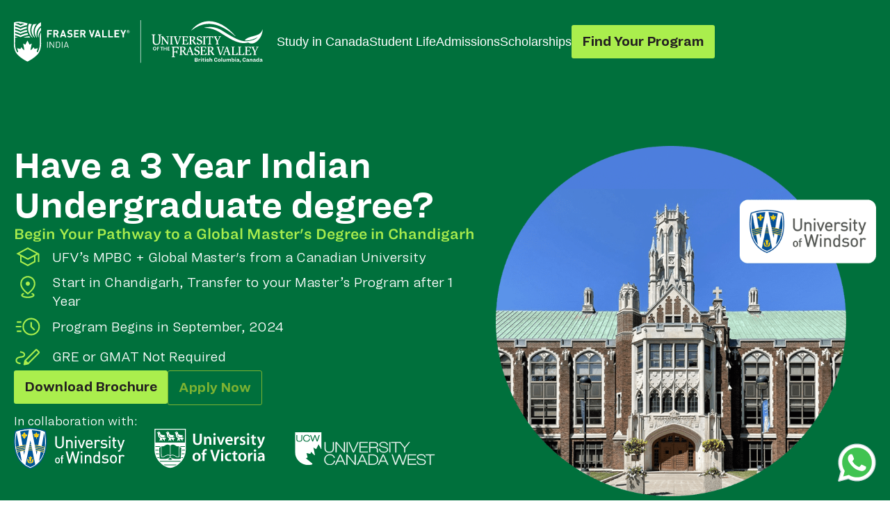

--- FILE ---
content_type: text/html; charset=UTF-8
request_url: https://ufv.in/mpbc/
body_size: 47604
content:
<!doctype html><html lang="en-US"><head><script data-no-optimize="1">var litespeed_docref=sessionStorage.getItem("litespeed_docref");litespeed_docref&&(Object.defineProperty(document,"referrer",{get:function(){return litespeed_docref}}),sessionStorage.removeItem("litespeed_docref"));</script> <meta charset="UTF-8"><meta name="viewport" content="width=device-width, initial-scale=1"><link rel="profile" href="https://gmpg.org/xfn/11"><meta name='robots' content='index, follow, max-image-preview:large, max-snippet:-1, max-video-preview:-1' /><title>MPBC - University of Fraser Valley - Fraser Valley India</title><meta name="description" content="Have a 3 or 4-year Indian undergraduate degree? Begin your Master’s Pathway in Chandigarh with Fraser Valley India’s MPBC program and transfer to top global universities." /><link rel="canonical" href="https://ufv.in/mpbc/" /><meta property="og:locale" content="en_US" /><meta property="og:type" content="article" /><meta property="og:title" content="MPBC - University of Fraser Valley - Fraser Valley India" /><meta property="og:description" content="Have a 3 or 4-year Indian undergraduate degree? Begin your Master’s Pathway in Chandigarh with Fraser Valley India’s MPBC program and transfer to top global universities." /><meta property="og:url" content="https://ufv.in/mpbc/" /><meta property="og:site_name" content="University of Fraser Valley - Fraser Valley India" /><meta property="article:modified_time" content="2025-02-01T04:47:02+00:00" /><meta name="twitter:card" content="summary_large_image" /><meta name="twitter:label1" content="Est. reading time" /><meta name="twitter:data1" content="15 minutes" /> <script type="application/ld+json" class="yoast-schema-graph">{"@context":"https://schema.org","@graph":[{"@type":["Article","BlogPosting"],"@id":"https://ufv.in/mpbc/#article","isPartOf":{"@id":"https://ufv.in/mpbc/"},"author":{"name":"Shorya","@id":"https://ufv.in/#/schema/person/38d3bc97ca3e07b88c7067ac539a0aed"},"headline":"MPBC","datePublished":"2024-05-31T08:01:02+00:00","dateModified":"2025-02-01T04:47:02+00:00","mainEntityOfPage":{"@id":"https://ufv.in/mpbc/"},"wordCount":1655,"publisher":{"@id":"https://ufv.in/#organization"},"image":{"@id":"https://ufv.in/mpbc/#primaryimage"},"thumbnailUrl":"https://ufv.in/wp-content/uploads/2024/05/windor-logo.svg","inLanguage":"en-US"},{"@type":"WebPage","@id":"https://ufv.in/mpbc/","url":"https://ufv.in/mpbc/","name":"MPBC - University of Fraser Valley - Fraser Valley India","isPartOf":{"@id":"https://ufv.in/#website"},"primaryImageOfPage":{"@id":"https://ufv.in/mpbc/#primaryimage"},"image":{"@id":"https://ufv.in/mpbc/#primaryimage"},"thumbnailUrl":"https://ufv.in/wp-content/uploads/2024/05/windor-logo.svg","datePublished":"2024-05-31T08:01:02+00:00","dateModified":"2025-02-01T04:47:02+00:00","description":"Have a 3 or 4-year Indian undergraduate degree? Begin your Master’s Pathway in Chandigarh with Fraser Valley India’s MPBC program and transfer to top global universities.","breadcrumb":{"@id":"https://ufv.in/mpbc/#breadcrumb"},"inLanguage":"en-US","potentialAction":[{"@type":"ReadAction","target":["https://ufv.in/mpbc/"]}]},{"@type":"ImageObject","inLanguage":"en-US","@id":"https://ufv.in/mpbc/#primaryimage","url":"https://ufv.in/wp-content/uploads/2024/05/windor-logo.svg","contentUrl":"https://ufv.in/wp-content/uploads/2024/05/windor-logo.svg","width":160,"height":59,"caption":"windsor logo"},{"@type":"BreadcrumbList","@id":"https://ufv.in/mpbc/#breadcrumb","itemListElement":[{"@type":"ListItem","position":1,"name":"Home","item":"https://ufv.in/"},{"@type":"ListItem","position":2,"name":"MPBC"}]},{"@type":"WebSite","@id":"https://ufv.in/#website","url":"https://ufv.in/","name":"University of Fraser Valley - Fraser Valley India","description":"","publisher":{"@id":"https://ufv.in/#organization"},"potentialAction":[{"@type":"SearchAction","target":{"@type":"EntryPoint","urlTemplate":"https://ufv.in/?s={search_term_string}"},"query-input":{"@type":"PropertyValueSpecification","valueRequired":true,"valueName":"search_term_string"}}],"inLanguage":"en-US"},{"@type":"Organization","@id":"https://ufv.in/#organization","name":"University of Fraser Valley - Fraser Valley India","url":"https://ufv.in/","logo":{"@type":"ImageObject","inLanguage":"en-US","@id":"https://ufv.in/#/schema/logo/image/","url":"https://ufv.in/wp-content/uploads/2024/04/FVI-Logo.svg","contentUrl":"https://ufv.in/wp-content/uploads/2024/04/FVI-Logo.svg","width":215,"height":74,"caption":"University of Fraser Valley - Fraser Valley India"},"image":{"@id":"https://ufv.in/#/schema/logo/image/"}},{"@type":"Person","@id":"https://ufv.in/#/schema/person/38d3bc97ca3e07b88c7067ac539a0aed","name":"Shorya","image":{"@type":"ImageObject","inLanguage":"en-US","@id":"https://ufv.in/#/schema/person/image/","url":"https://ufv.in/wp-content/litespeed/avatar/0532b3cdbc5e4b1acfd63303f7924b26.jpg?ver=1768981512","contentUrl":"https://ufv.in/wp-content/litespeed/avatar/0532b3cdbc5e4b1acfd63303f7924b26.jpg?ver=1768981512","caption":"Shorya"},"url":"https://ufv.in/author/shorya/"}]}</script> <link rel='dns-prefetch' href='//www.googletagmanager.com' /><style id='wp-img-auto-sizes-contain-inline-css'>img:is([sizes=auto i],[sizes^="auto," i]){contain-intrinsic-size:3000px 1500px}
/*# sourceURL=wp-img-auto-sizes-contain-inline-css */</style><link data-optimized="2" rel="stylesheet" href="https://ufv.in/wp-content/litespeed/css/368ae41257a996c6d3a8a9c0b18bdca5.css?ver=74b9a" /><style id='global-styles-inline-css'>:root{--wp--preset--aspect-ratio--square: 1;--wp--preset--aspect-ratio--4-3: 4/3;--wp--preset--aspect-ratio--3-4: 3/4;--wp--preset--aspect-ratio--3-2: 3/2;--wp--preset--aspect-ratio--2-3: 2/3;--wp--preset--aspect-ratio--16-9: 16/9;--wp--preset--aspect-ratio--9-16: 9/16;--wp--preset--color--black: #000000;--wp--preset--color--cyan-bluish-gray: #abb8c3;--wp--preset--color--white: #ffffff;--wp--preset--color--pale-pink: #f78da7;--wp--preset--color--vivid-red: #cf2e2e;--wp--preset--color--luminous-vivid-orange: #ff6900;--wp--preset--color--luminous-vivid-amber: #fcb900;--wp--preset--color--light-green-cyan: #7bdcb5;--wp--preset--color--vivid-green-cyan: #00d084;--wp--preset--color--pale-cyan-blue: #8ed1fc;--wp--preset--color--vivid-cyan-blue: #0693e3;--wp--preset--color--vivid-purple: #9b51e0;--wp--preset--gradient--vivid-cyan-blue-to-vivid-purple: linear-gradient(135deg,rgb(6,147,227) 0%,rgb(155,81,224) 100%);--wp--preset--gradient--light-green-cyan-to-vivid-green-cyan: linear-gradient(135deg,rgb(122,220,180) 0%,rgb(0,208,130) 100%);--wp--preset--gradient--luminous-vivid-amber-to-luminous-vivid-orange: linear-gradient(135deg,rgb(252,185,0) 0%,rgb(255,105,0) 100%);--wp--preset--gradient--luminous-vivid-orange-to-vivid-red: linear-gradient(135deg,rgb(255,105,0) 0%,rgb(207,46,46) 100%);--wp--preset--gradient--very-light-gray-to-cyan-bluish-gray: linear-gradient(135deg,rgb(238,238,238) 0%,rgb(169,184,195) 100%);--wp--preset--gradient--cool-to-warm-spectrum: linear-gradient(135deg,rgb(74,234,220) 0%,rgb(151,120,209) 20%,rgb(207,42,186) 40%,rgb(238,44,130) 60%,rgb(251,105,98) 80%,rgb(254,248,76) 100%);--wp--preset--gradient--blush-light-purple: linear-gradient(135deg,rgb(255,206,236) 0%,rgb(152,150,240) 100%);--wp--preset--gradient--blush-bordeaux: linear-gradient(135deg,rgb(254,205,165) 0%,rgb(254,45,45) 50%,rgb(107,0,62) 100%);--wp--preset--gradient--luminous-dusk: linear-gradient(135deg,rgb(255,203,112) 0%,rgb(199,81,192) 50%,rgb(65,88,208) 100%);--wp--preset--gradient--pale-ocean: linear-gradient(135deg,rgb(255,245,203) 0%,rgb(182,227,212) 50%,rgb(51,167,181) 100%);--wp--preset--gradient--electric-grass: linear-gradient(135deg,rgb(202,248,128) 0%,rgb(113,206,126) 100%);--wp--preset--gradient--midnight: linear-gradient(135deg,rgb(2,3,129) 0%,rgb(40,116,252) 100%);--wp--preset--font-size--small: 13px;--wp--preset--font-size--medium: 20px;--wp--preset--font-size--large: 36px;--wp--preset--font-size--x-large: 42px;--wp--preset--spacing--20: 0.44rem;--wp--preset--spacing--30: 0.67rem;--wp--preset--spacing--40: 1rem;--wp--preset--spacing--50: 1.5rem;--wp--preset--spacing--60: 2.25rem;--wp--preset--spacing--70: 3.38rem;--wp--preset--spacing--80: 5.06rem;--wp--preset--shadow--natural: 6px 6px 9px rgba(0, 0, 0, 0.2);--wp--preset--shadow--deep: 12px 12px 50px rgba(0, 0, 0, 0.4);--wp--preset--shadow--sharp: 6px 6px 0px rgba(0, 0, 0, 0.2);--wp--preset--shadow--outlined: 6px 6px 0px -3px rgb(255, 255, 255), 6px 6px rgb(0, 0, 0);--wp--preset--shadow--crisp: 6px 6px 0px rgb(0, 0, 0);}:root { --wp--style--global--content-size: 800px;--wp--style--global--wide-size: 1200px; }:where(body) { margin: 0; }.wp-site-blocks > .alignleft { float: left; margin-right: 2em; }.wp-site-blocks > .alignright { float: right; margin-left: 2em; }.wp-site-blocks > .aligncenter { justify-content: center; margin-left: auto; margin-right: auto; }:where(.wp-site-blocks) > * { margin-block-start: 24px; margin-block-end: 0; }:where(.wp-site-blocks) > :first-child { margin-block-start: 0; }:where(.wp-site-blocks) > :last-child { margin-block-end: 0; }:root { --wp--style--block-gap: 24px; }:root :where(.is-layout-flow) > :first-child{margin-block-start: 0;}:root :where(.is-layout-flow) > :last-child{margin-block-end: 0;}:root :where(.is-layout-flow) > *{margin-block-start: 24px;margin-block-end: 0;}:root :where(.is-layout-constrained) > :first-child{margin-block-start: 0;}:root :where(.is-layout-constrained) > :last-child{margin-block-end: 0;}:root :where(.is-layout-constrained) > *{margin-block-start: 24px;margin-block-end: 0;}:root :where(.is-layout-flex){gap: 24px;}:root :where(.is-layout-grid){gap: 24px;}.is-layout-flow > .alignleft{float: left;margin-inline-start: 0;margin-inline-end: 2em;}.is-layout-flow > .alignright{float: right;margin-inline-start: 2em;margin-inline-end: 0;}.is-layout-flow > .aligncenter{margin-left: auto !important;margin-right: auto !important;}.is-layout-constrained > .alignleft{float: left;margin-inline-start: 0;margin-inline-end: 2em;}.is-layout-constrained > .alignright{float: right;margin-inline-start: 2em;margin-inline-end: 0;}.is-layout-constrained > .aligncenter{margin-left: auto !important;margin-right: auto !important;}.is-layout-constrained > :where(:not(.alignleft):not(.alignright):not(.alignfull)){max-width: var(--wp--style--global--content-size);margin-left: auto !important;margin-right: auto !important;}.is-layout-constrained > .alignwide{max-width: var(--wp--style--global--wide-size);}body .is-layout-flex{display: flex;}.is-layout-flex{flex-wrap: wrap;align-items: center;}.is-layout-flex > :is(*, div){margin: 0;}body .is-layout-grid{display: grid;}.is-layout-grid > :is(*, div){margin: 0;}body{padding-top: 0px;padding-right: 0px;padding-bottom: 0px;padding-left: 0px;}a:where(:not(.wp-element-button)){text-decoration: underline;}:root :where(.wp-element-button, .wp-block-button__link){background-color: #32373c;border-width: 0;color: #fff;font-family: inherit;font-size: inherit;font-style: inherit;font-weight: inherit;letter-spacing: inherit;line-height: inherit;padding-top: calc(0.667em + 2px);padding-right: calc(1.333em + 2px);padding-bottom: calc(0.667em + 2px);padding-left: calc(1.333em + 2px);text-decoration: none;text-transform: inherit;}.has-black-color{color: var(--wp--preset--color--black) !important;}.has-cyan-bluish-gray-color{color: var(--wp--preset--color--cyan-bluish-gray) !important;}.has-white-color{color: var(--wp--preset--color--white) !important;}.has-pale-pink-color{color: var(--wp--preset--color--pale-pink) !important;}.has-vivid-red-color{color: var(--wp--preset--color--vivid-red) !important;}.has-luminous-vivid-orange-color{color: var(--wp--preset--color--luminous-vivid-orange) !important;}.has-luminous-vivid-amber-color{color: var(--wp--preset--color--luminous-vivid-amber) !important;}.has-light-green-cyan-color{color: var(--wp--preset--color--light-green-cyan) !important;}.has-vivid-green-cyan-color{color: var(--wp--preset--color--vivid-green-cyan) !important;}.has-pale-cyan-blue-color{color: var(--wp--preset--color--pale-cyan-blue) !important;}.has-vivid-cyan-blue-color{color: var(--wp--preset--color--vivid-cyan-blue) !important;}.has-vivid-purple-color{color: var(--wp--preset--color--vivid-purple) !important;}.has-black-background-color{background-color: var(--wp--preset--color--black) !important;}.has-cyan-bluish-gray-background-color{background-color: var(--wp--preset--color--cyan-bluish-gray) !important;}.has-white-background-color{background-color: var(--wp--preset--color--white) !important;}.has-pale-pink-background-color{background-color: var(--wp--preset--color--pale-pink) !important;}.has-vivid-red-background-color{background-color: var(--wp--preset--color--vivid-red) !important;}.has-luminous-vivid-orange-background-color{background-color: var(--wp--preset--color--luminous-vivid-orange) !important;}.has-luminous-vivid-amber-background-color{background-color: var(--wp--preset--color--luminous-vivid-amber) !important;}.has-light-green-cyan-background-color{background-color: var(--wp--preset--color--light-green-cyan) !important;}.has-vivid-green-cyan-background-color{background-color: var(--wp--preset--color--vivid-green-cyan) !important;}.has-pale-cyan-blue-background-color{background-color: var(--wp--preset--color--pale-cyan-blue) !important;}.has-vivid-cyan-blue-background-color{background-color: var(--wp--preset--color--vivid-cyan-blue) !important;}.has-vivid-purple-background-color{background-color: var(--wp--preset--color--vivid-purple) !important;}.has-black-border-color{border-color: var(--wp--preset--color--black) !important;}.has-cyan-bluish-gray-border-color{border-color: var(--wp--preset--color--cyan-bluish-gray) !important;}.has-white-border-color{border-color: var(--wp--preset--color--white) !important;}.has-pale-pink-border-color{border-color: var(--wp--preset--color--pale-pink) !important;}.has-vivid-red-border-color{border-color: var(--wp--preset--color--vivid-red) !important;}.has-luminous-vivid-orange-border-color{border-color: var(--wp--preset--color--luminous-vivid-orange) !important;}.has-luminous-vivid-amber-border-color{border-color: var(--wp--preset--color--luminous-vivid-amber) !important;}.has-light-green-cyan-border-color{border-color: var(--wp--preset--color--light-green-cyan) !important;}.has-vivid-green-cyan-border-color{border-color: var(--wp--preset--color--vivid-green-cyan) !important;}.has-pale-cyan-blue-border-color{border-color: var(--wp--preset--color--pale-cyan-blue) !important;}.has-vivid-cyan-blue-border-color{border-color: var(--wp--preset--color--vivid-cyan-blue) !important;}.has-vivid-purple-border-color{border-color: var(--wp--preset--color--vivid-purple) !important;}.has-vivid-cyan-blue-to-vivid-purple-gradient-background{background: var(--wp--preset--gradient--vivid-cyan-blue-to-vivid-purple) !important;}.has-light-green-cyan-to-vivid-green-cyan-gradient-background{background: var(--wp--preset--gradient--light-green-cyan-to-vivid-green-cyan) !important;}.has-luminous-vivid-amber-to-luminous-vivid-orange-gradient-background{background: var(--wp--preset--gradient--luminous-vivid-amber-to-luminous-vivid-orange) !important;}.has-luminous-vivid-orange-to-vivid-red-gradient-background{background: var(--wp--preset--gradient--luminous-vivid-orange-to-vivid-red) !important;}.has-very-light-gray-to-cyan-bluish-gray-gradient-background{background: var(--wp--preset--gradient--very-light-gray-to-cyan-bluish-gray) !important;}.has-cool-to-warm-spectrum-gradient-background{background: var(--wp--preset--gradient--cool-to-warm-spectrum) !important;}.has-blush-light-purple-gradient-background{background: var(--wp--preset--gradient--blush-light-purple) !important;}.has-blush-bordeaux-gradient-background{background: var(--wp--preset--gradient--blush-bordeaux) !important;}.has-luminous-dusk-gradient-background{background: var(--wp--preset--gradient--luminous-dusk) !important;}.has-pale-ocean-gradient-background{background: var(--wp--preset--gradient--pale-ocean) !important;}.has-electric-grass-gradient-background{background: var(--wp--preset--gradient--electric-grass) !important;}.has-midnight-gradient-background{background: var(--wp--preset--gradient--midnight) !important;}.has-small-font-size{font-size: var(--wp--preset--font-size--small) !important;}.has-medium-font-size{font-size: var(--wp--preset--font-size--medium) !important;}.has-large-font-size{font-size: var(--wp--preset--font-size--large) !important;}.has-x-large-font-size{font-size: var(--wp--preset--font-size--x-large) !important;}
:root :where(.wp-block-pullquote){font-size: 1.5em;line-height: 1.6;}
/*# sourceURL=global-styles-inline-css */</style> <script type="litespeed/javascript" data-src="https://ufv.in/wp-includes/js/jquery/jquery.min.js" id="jquery-core-js"></script> 
 <script type="litespeed/javascript" data-src="https://www.googletagmanager.com/gtag/js?id=GT-K4Z6GG85" id="google_gtagjs-js"></script> <script id="google_gtagjs-js-after" type="litespeed/javascript">window.dataLayer=window.dataLayer||[];function gtag(){dataLayer.push(arguments)}
gtag("set","linker",{"domains":["ufv.in"]});gtag("js",new Date());gtag("set","developer_id.dZTNiMT",!0);gtag("config","GT-K4Z6GG85")</script> <meta name="generator" content="Site Kit by Google 1.170.0" /><meta name="generator" content="Elementor 3.34.2; features: e_font_icon_svg, additional_custom_breakpoints; settings: css_print_method-external, google_font-disabled, font_display-swap">
 <script type="litespeed/javascript">(function(w,d,s,l,i){w[l]=w[l]||[];w[l].push({'gtm.start':new Date().getTime(),event:'gtm.js'});var f=d.getElementsByTagName(s)[0],j=d.createElement(s),dl=l!='dataLayer'?'&l='+l:'';j.async=!0;j.src='https://www.googletagmanager.com/gtm.js?id='+i+dl;f.parentNode.insertBefore(j,f)})(window,document,'script','dataLayer','GTM-KVKLR46')</script>  <script type="litespeed/javascript">document.addEventListener('DOMContentLiteSpeedLoaded',function(){const prevIcon=document.getElementById('prev-icon');const nextIcon=document.getElementById('next-icon');const gridContainer=document.querySelector('.elementor-element-8209b64');function hideDefaultPagination(){setTimeout(()=>{const defaultPagination=document.querySelector('.elementor-pagination');if(defaultPagination){defaultPagination.style.display='none'}},50)}
function clickPaginationButton(buttonClass){setTimeout(()=>{const button=document.querySelector(buttonClass);if(button){button.click();setTimeout(hideDefaultPagination,100)}},200)}
if(prevIcon&&nextIcon){prevIcon.addEventListener('click',function(){clickPaginationButton('.prev.page-numbers')});nextIcon.addEventListener('click',function(){clickPaginationButton('.next.page-numbers')})}
const observer=new MutationObserver(()=>{hideDefaultPagination()});if(gridContainer){observer.observe(gridContainer,{childList:!0,subtree:!0});hideDefaultPagination()}
setInterval(hideDefaultPagination,1000)})</script> <script type="litespeed/javascript">document.addEventListener('DOMContentLiteSpeedLoaded',function(){const prevIconFVI=document.getElementById('vid-prev-icon');const nextIconFVI=document.getElementById('vid-next-icon');const fviContainer=document.querySelector('.elementor-element-ef7d0d3');function hideDefaultPagination(){const defaultPagination=fviContainer.querySelector('.elementor-pagination');if(defaultPagination){defaultPagination.style.visibility='hidden'}}
function monitorAndHidePagination(){const defaultPagination=fviContainer.querySelector('.elementor-pagination');if(defaultPagination&&defaultPagination.style.visibility!=='hidden'){hideDefaultPagination()}}
const observerFVI=new MutationObserver(function(mutationsList){for(let mutation of mutationsList){if(mutation.type==='childList'){monitorAndHidePagination()}}});observerFVI.observe(fviContainer,{childList:!0,subtree:!0});hideDefaultPagination();if(prevIconFVI&&nextIconFVI){prevIconFVI.addEventListener('click',function(){const prevPageLink=fviContainer.querySelector('.prev.page-numbers');if(prevPageLink){prevPageLink.click();setTimeout(hideDefaultPagination,50)}});nextIconFVI.addEventListener('click',function(){const nextPageLink=fviContainer.querySelector('.next.page-numbers');if(nextPageLink){nextPageLink.click();setTimeout(hideDefaultPagination,50)}})}})</script> <style>.e-con.e-parent:nth-of-type(n+4):not(.e-lazyloaded):not(.e-no-lazyload),
				.e-con.e-parent:nth-of-type(n+4):not(.e-lazyloaded):not(.e-no-lazyload) * {
					background-image: none !important;
				}
				@media screen and (max-height: 1024px) {
					.e-con.e-parent:nth-of-type(n+3):not(.e-lazyloaded):not(.e-no-lazyload),
					.e-con.e-parent:nth-of-type(n+3):not(.e-lazyloaded):not(.e-no-lazyload) * {
						background-image: none !important;
					}
				}
				@media screen and (max-height: 640px) {
					.e-con.e-parent:nth-of-type(n+2):not(.e-lazyloaded):not(.e-no-lazyload),
					.e-con.e-parent:nth-of-type(n+2):not(.e-lazyloaded):not(.e-no-lazyload) * {
						background-image: none !important;
					}
				}</style><link rel="icon" href="https://ufv.in/wp-content/uploads/2024/06/favicon.webp" sizes="32x32" /><link rel="icon" href="https://ufv.in/wp-content/uploads/2024/06/favicon.webp" sizes="192x192" /><link rel="apple-touch-icon" href="https://ufv.in/wp-content/uploads/2024/06/favicon.webp" /><meta name="msapplication-TileImage" content="https://ufv.in/wp-content/uploads/2024/06/favicon.webp" /><meta name="traceparent" content="00-9c2ac6ba7b837fd80000001769207853-9c2ac6ba7b837fd8-01"></head><body class="wp-singular page-template-default page page-id-5146 wp-embed-responsive wp-theme-hello-elementor eio-default hello-elementor-default elementor-default elementor-template-full-width elementor-kit-4 elementor-page elementor-page-5146"><noscript><iframe data-lazyloaded="1" src="about:blank" data-litespeed-src="https://www.googletagmanager.com/ns.html?id=GTM-KVKLR46"
height="0" width="0" style="display:none;visibility:hidden"></iframe></noscript><a class="skip-link screen-reader-text" href="#content">Skip to content</a><header data-elementor-type="header" data-elementor-id="104" class="elementor elementor-104 elementor-location-header" data-elementor-post-type="elementor_library"><div class="elementor-element elementor-element-3ff8eee elementor-hidden-mobile elementor-hidden-tablet e-flex e-con-boxed e-con e-parent" data-id="3ff8eee" data-element_type="container" data-settings="{&quot;background_background&quot;:&quot;classic&quot;}"><div class="e-con-inner"><div class="elementor-element elementor-element-1f28c1c e-con-full e-flex e-con e-child" data-id="1f28c1c" data-element_type="container"><div class="elementor-element elementor-element-44dc48c elementor-widget elementor-widget-image" data-id="44dc48c" data-element_type="widget" data-widget_type="image.default"><div class="elementor-widget-container">
<a href="https://ufv.in/">
<img data-lazyloaded="1" src="[data-uri]" width="486" height="83" data-src="https://ufv.in/wp-content/uploads/2024/04/FVI-UFV-Logo.svg" class="attachment-large size-large wp-image-5959" alt="" />								</a></div></div></div><div class="elementor-element elementor-element-43aca2e e-con-full e-flex e-con e-child" data-id="43aca2e" data-element_type="container"><div class="elementor-element elementor-element-6c52aab elementor-icon-list--layout-inline elementor-align-end elementor-list-item-link-full_width elementor-widget elementor-widget-icon-list" data-id="6c52aab" data-element_type="widget" data-widget_type="icon-list.default"><div class="elementor-widget-container"><ul class="elementor-icon-list-items elementor-inline-items"><li class="elementor-icon-list-item elementor-inline-item">
<a href="https://ufv.in/study-in-canada/"><span class="elementor-icon-list-text">Study in Canada</span>
</a></li><li class="elementor-icon-list-item elementor-inline-item">
<a href="https://ufv.in/student-life/"><span class="elementor-icon-list-text">Student Life</span>
</a></li><li class="elementor-icon-list-item elementor-inline-item">
<a href="https://ufv.in/admissions/"><span class="elementor-icon-list-text">Admissions</span>
</a></li><li class="elementor-icon-list-item elementor-inline-item">
<a href="https://ufv.in/scholarships/"><span class="elementor-icon-list-text">Scholarships</span>
</a></li></ul></div></div><div class="elementor-element elementor-element-0504ea5 elementor-widget elementor-widget-button" data-id="0504ea5" data-element_type="widget" data-widget_type="button.default"><div class="elementor-widget-container"><div class="elementor-button-wrapper">
<a class="elementor-button elementor-button-link elementor-size-sm" href="https://ufv.in/programs/">
<span class="elementor-button-content-wrapper">
<span class="elementor-button-text">Find Your Program</span>
</span>
</a></div></div></div></div></div></div><div class="elementor-element elementor-element-e696112 elementor-hidden-desktop e-flex e-con-boxed e-con e-parent" data-id="e696112" data-element_type="container" data-settings="{&quot;background_background&quot;:&quot;classic&quot;}"><div class="e-con-inner"><div class="elementor-element elementor-element-abe0df2 e-con-full e-flex e-con e-child" data-id="abe0df2" data-element_type="container"><div class="elementor-element elementor-element-47ef8ff elementor-hidden-desktop elementor-widget elementor-widget-image" data-id="47ef8ff" data-element_type="widget" data-widget_type="image.default"><div class="elementor-widget-container">
<a href="https://ufv.in/">
<img data-lazyloaded="1" src="[data-uri]" width="215" height="74" data-src="https://ufv.in/wp-content/uploads/2024/04/FVI-Logo.svg" class="attachment-large size-large wp-image-47" alt="FVI Logo" />								</a></div></div></div><div class="elementor-element elementor-element-c905b9e e-con-full e-flex e-con e-child" data-id="c905b9e" data-element_type="container"><div class="elementor-element elementor-element-8a4517c elementor-view-default elementor-widget elementor-widget-icon" data-id="8a4517c" data-element_type="widget" data-widget_type="icon.default"><div class="elementor-widget-container"><div class="elementor-icon-wrapper">
<a class="elementor-icon" href="#elementor-action%3Aaction%3Dpopup%3Aopen%26settings%3DeyJpZCI6IjE0NDMiLCJ0b2dnbGUiOmZhbHNlfQ%3D%3D">
<svg xmlns="http://www.w3.org/2000/svg" width="29" height="24" viewBox="0 0 29 24" fill="none"><rect width="29" height="2" rx="1" fill="white"></rect><rect y="11" width="29" height="2" rx="1" fill="white"></rect><rect y="22" width="29" height="2" rx="1" fill="white"></rect></svg>			</a></div></div></div></div></div></div></header><div data-elementor-type="wp-page" data-elementor-id="5146" class="elementor elementor-5146" data-elementor-post-type="page"><div class="elementor-element elementor-element-c1492e8 e-flex e-con-boxed e-con e-parent" data-id="c1492e8" data-element_type="container" data-settings="{&quot;background_background&quot;:&quot;classic&quot;}"><div class="e-con-inner"><div class="elementor-element elementor-element-c2f8676 e-con-full e-flex e-con e-child" data-id="c2f8676" data-element_type="container"><div class="elementor-element elementor-element-fc4f210 elementor-widget__width-initial elementor-widget elementor-widget-heading" data-id="fc4f210" data-element_type="widget" data-widget_type="heading.default"><div class="elementor-widget-container"><h1 class="elementor-heading-title elementor-size-default">Have a 3 Year Indian Undergraduate degree?</h1></div></div><div class="elementor-element elementor-element-bd93df7 elementor-widget elementor-widget-heading" data-id="bd93df7" data-element_type="widget" data-widget_type="heading.default"><div class="elementor-widget-container"><h5 class="elementor-heading-title elementor-size-default">Begin Your Pathway to a Global Master's Degree in Chandigarh</h5></div></div><div class="elementor-element elementor-element-968661a elementor-icon-list--layout-traditional elementor-list-item-link-full_width elementor-widget elementor-widget-icon-list" data-id="968661a" data-element_type="widget" data-widget_type="icon-list.default"><div class="elementor-widget-container"><ul class="elementor-icon-list-items"><li class="elementor-icon-list-item">
<span class="elementor-icon-list-icon">
<svg xmlns="http://www.w3.org/2000/svg" width="40" height="40" viewBox="0 0 40 40" fill="none"><mask id="mask0_1986_3953" style="mask-type:alpha" maskUnits="userSpaceOnUse" x="0" y="0" width="40" height="40"><rect width="40" height="40" fill="#D9D9D9"></rect></mask><g mask="url(#mask0_1986_3953)"><path d="M19.9839 33.0767L8.9476 27.0513V18.0129L3.39844 15L19.9839 5.96167L36.6034 15V26.925H34.5093V16.1988L31.0201 18.0129V27.0513L19.9839 33.0767ZM19.9839 21.6517L32.2134 15L19.9839 8.41042L7.78844 15L19.9839 21.6517ZM19.9839 30.6988L28.9264 25.8096V19.2221L19.9839 24.0354L11.0414 19.1771V25.8096L19.9839 30.6988Z" fill="#AAEE4D"></path></g></svg>						</span>
<span class="elementor-icon-list-text">UFV’s MPBC + Global Master's from a Canadian University</span></li><li class="elementor-icon-list-item">
<span class="elementor-icon-list-icon">
<svg xmlns="http://www.w3.org/2000/svg" width="40" height="40" viewBox="0 0 40 40" fill="none"><mask id="mask0_1986_3959" style="mask-type:alpha" maskUnits="userSpaceOnUse" x="0" y="0" width="40" height="40"><rect width="40" height="40" fill="#D9D9D9"></rect></mask><g mask="url(#mask0_1986_3959)"><path d="M20.0013 35.8334C17.1852 35.8334 14.8839 35.4452 13.0976 34.6688C11.3112 33.8927 10.418 32.9009 10.418 31.6934C10.418 31.0787 10.6981 30.4901 11.2584 29.9276C11.8184 29.3648 12.5856 28.8965 13.5601 28.5226L15.1667 29.953C14.6634 30.1147 14.156 30.3597 13.6446 30.688C13.133 31.0163 12.7519 31.3462 12.5013 31.6776C12.8369 32.2281 13.7291 32.7094 15.178 33.1213C16.6271 33.5333 18.2323 33.7392 19.9934 33.7392C21.7545 33.7392 23.3664 33.5333 24.8292 33.1213C26.2923 32.7094 27.1916 32.2281 27.5271 31.6776C27.2919 31.3292 26.8906 30.9937 26.3234 30.6709C25.7562 30.3484 25.2162 30.1098 24.7034 29.9551L26.3184 28.5055C27.3592 28.8852 28.1638 29.3545 28.7321 29.9134C29.3005 30.4726 29.5846 31.0636 29.5846 31.6863C29.5846 32.8961 28.6914 33.8897 26.9051 34.6672C25.1187 35.4447 22.8174 35.8334 20.0013 35.8334ZM20.043 28.2105C22.946 26.0133 25.1214 23.8237 26.5692 21.6417C28.0167 19.4598 28.7405 17.372 28.7405 15.3784C28.7405 12.3673 27.7991 10.0949 25.9163 8.56133C24.0335 7.02772 22.0645 6.26092 20.0092 6.26092C17.9656 6.26092 15.9969 7.02814 14.103 8.56258C12.2091 10.097 11.2621 12.3705 11.2621 15.383C11.2621 17.3558 11.9866 19.4012 13.4355 21.5192C14.8846 23.6376 17.0871 25.868 20.043 28.2105ZM20.0013 30.8334C16.383 28.1142 13.6728 25.4734 11.8709 22.9109C10.0689 20.3487 9.16797 17.8387 9.16797 15.3809C9.16797 13.5245 9.49727 11.8987 10.1559 10.5034C10.8142 9.10814 11.6627 7.9398 12.7013 6.99842C13.7396 6.0573 14.9005 5.35008 16.1838 4.87675C17.4671 4.40341 18.7405 4.16675 20.0038 4.16675C21.2671 4.16675 22.5424 4.40341 23.8296 4.87675C25.1171 5.35008 26.2791 6.0573 27.3155 6.99842C28.3516 7.9398 29.1971 9.10855 29.8521 10.5047C30.5071 11.9008 30.8346 13.5254 30.8346 15.3784C30.8346 17.8365 29.9382 20.3469 28.1455 22.9097C26.353 25.4724 23.6382 28.1137 20.0013 30.8334ZM20.0092 18.1572C20.8351 18.1572 21.5423 17.8655 22.1309 17.2822C22.7198 16.6988 23.0142 15.9888 23.0142 15.1522C23.0142 14.3158 22.7192 13.6033 22.1292 13.0147C21.5392 12.4258 20.8299 12.1313 20.0013 12.1313C19.1807 12.1313 18.4735 12.4263 17.8796 13.0163C17.2855 13.6066 16.9884 14.3159 16.9884 15.1442C16.9884 15.9862 17.2855 16.6988 17.8796 17.2822C18.4735 17.8655 19.1834 18.1572 20.0092 18.1572Z" fill="#AAEE4D"></path></g></svg>						</span>
<span class="elementor-icon-list-text">Start in Chandigarh, Transfer to your Master’s Program after 1 Year</span></li><li class="elementor-icon-list-item">
<span class="elementor-icon-list-icon">
<svg xmlns="http://www.w3.org/2000/svg" width="40" height="40" viewBox="0 0 40 40" fill="none"><mask id="mask0_1986_3965" style="mask-type:alpha" maskUnits="userSpaceOnUse" x="0" y="0" width="40" height="40"><rect width="40" height="40" fill="#D9D9D9"></rect></mask><g mask="url(#mask0_1986_3965)"><path d="M24.8464 32.5C21.355 32.5 18.3977 31.2883 15.9743 28.865C13.5513 26.4419 12.3397 23.4846 12.3397 19.9929C12.3397 16.5162 13.5513 13.5649 15.9743 11.1388C18.3977 8.71292 21.355 7.5 24.8464 7.5C28.3234 7.5 31.2747 8.71292 33.7006 11.1388C36.1264 13.5649 37.3393 16.5162 37.3393 19.9929C37.3393 23.4846 36.1264 26.4419 33.7006 28.865C31.2747 31.2883 28.3234 32.5 24.8464 32.5ZM24.8331 30.4058C27.7206 30.4058 30.1778 29.3962 32.2047 27.3771C34.232 25.3582 35.2456 22.9014 35.2456 20.0067C35.2456 17.1192 34.2342 14.6618 32.2114 12.6346C30.1886 10.6076 27.7335 9.59417 24.846 9.59417C21.9513 9.59417 19.4922 10.6054 17.4689 12.6279C15.4453 14.6507 14.4335 17.1058 14.4335 19.9933C14.4335 22.8881 15.4431 25.3472 17.4622 27.3708C19.4814 29.3942 21.9384 30.4058 24.8331 30.4058ZM29.0114 25.6517L30.4943 24.1796L25.8864 19.5717V13.5896H23.7927V20.425L29.0114 25.6517ZM4.32682 14.3804V12.2863H10.6731V14.3804H4.32682ZM2.66016 21.0471V18.9529H10.6731V21.0471H2.66016ZM4.32682 27.7138V25.6196H10.6731V27.7138H4.32682Z" fill="#AAEE4D"></path></g></svg>						</span>
<span class="elementor-icon-list-text">Program Begins in September, 2024</span></li><li class="elementor-icon-list-item">
<span class="elementor-icon-list-icon">
<svg xmlns="http://www.w3.org/2000/svg" width="40" height="40" viewBox="0 0 40 40" fill="none"><mask id="mask0_1986_3971" style="mask-type:alpha" maskUnits="userSpaceOnUse" x="0" y="0" width="40" height="40"><rect width="40" height="40" fill="#D9D9D9"></rect></mask><g mask="url(#mask0_1986_3971)"><path d="M20.3094 28.7658L34.7473 14.3558C34.8151 14.2811 34.849 14.1903 34.849 14.0833C34.849 13.9764 34.8151 13.8855 34.7473 13.8108L32.534 11.625C32.459 11.5503 32.3682 11.5129 32.2615 11.5129C32.1546 11.5129 32.0637 11.5503 31.989 11.625L17.5786 26.0354L20.3094 28.7658ZM9.46234 30.9979C7.14901 30.8476 5.39401 30.3067 4.19734 29.375C3.00068 28.4433 2.40234 27.143 2.40234 25.4742C2.40234 23.8575 3.09471 22.5401 4.47943 21.5221C5.86415 20.5037 7.7872 19.8835 10.2486 19.6612C11.5314 19.5451 12.4889 19.3026 13.1211 18.9337C13.753 18.5648 14.069 18.0592 14.069 17.4167C14.069 16.5497 13.664 15.8868 12.854 15.4279C12.0437 14.9687 10.7012 14.636 8.82651 14.4296L9.01984 12.3516C11.3868 12.6066 13.169 13.1561 14.3665 14C15.5643 14.8442 16.1632 15.983 16.1632 17.4167C16.1632 18.6453 15.6626 19.6394 14.6615 20.3991C13.6604 21.1586 12.2457 21.6107 10.4173 21.7554C8.44012 21.9157 6.95901 22.3053 5.97401 22.9242C4.98901 23.543 4.49651 24.393 4.49651 25.4742C4.49651 26.5105 4.90943 27.3078 5.73526 27.8658C6.56109 28.4239 7.83193 28.7698 9.54776 28.9037L9.46234 30.9979ZM20.7003 31.3491L14.9953 25.6441L30.8865 9.78623C31.2954 9.38457 31.7607 9.18929 32.2823 9.2004C32.804 9.21151 33.2693 9.40679 33.6782 9.78623L36.5753 12.6666C36.9842 13.0755 37.1886 13.5482 37.1886 14.0846C37.1886 14.6207 36.9842 15.0896 36.5753 15.4912L20.7003 31.3491ZM15.1332 32.5C14.7571 32.5897 14.426 32.4914 14.1398 32.205C13.8535 31.9186 13.7551 31.5875 13.8448 31.2117L14.9953 25.6441L20.7003 31.3491L15.1332 32.5Z" fill="#AAEE4D"></path></g></svg>						</span>
<span class="elementor-icon-list-text">GRE or GMAT Not Required</span></li></ul></div></div><div class="elementor-element elementor-element-7c1b9a2 e-con-full e-flex e-con e-child" data-id="7c1b9a2" data-element_type="container"><div class="elementor-element elementor-element-1bc919e e-con-full e-flex e-con e-child" data-id="1bc919e" data-element_type="container"><div class="elementor-element elementor-element-8762e3c elementor-widget elementor-widget-button" data-id="8762e3c" data-element_type="widget" data-widget_type="button.default"><div class="elementor-widget-container"><div class="elementor-button-wrapper">
<a class="elementor-button elementor-button-link elementor-size-sm" href="#elementor-action%3Aaction%3Dpopup%3Aopen%26settings%3DeyJpZCI6IjUzOTYiLCJ0b2dnbGUiOmZhbHNlfQ%3D%3D">
<span class="elementor-button-content-wrapper">
<span class="elementor-button-text">Download Brochure</span>
</span>
</a></div></div></div><div class="elementor-element elementor-element-1ae4790 elementor-widget elementor-widget-button" data-id="1ae4790" data-element_type="widget" data-widget_type="button.default"><div class="elementor-widget-container"><div class="elementor-button-wrapper">
<a class="elementor-button elementor-button-link elementor-size-sm" href="https://fraservalley.in/fraservalley/Register.aspx">
<span class="elementor-button-content-wrapper">
<span class="elementor-button-text">Apply Now</span>
</span>
</a></div></div></div></div></div><div class="elementor-element elementor-element-0454eca e-con-full e-flex e-con e-child" data-id="0454eca" data-element_type="container"><div class="elementor-element elementor-element-2f11fe0 e-con-full e-flex e-con e-child" data-id="2f11fe0" data-element_type="container"><div class="elementor-element elementor-element-b380f4a elementor-widget elementor-widget-heading" data-id="b380f4a" data-element_type="widget" data-widget_type="heading.default"><div class="elementor-widget-container"><p class="elementor-heading-title elementor-size-default">In collaboration  with:</p></div></div><div class="elementor-element elementor-element-7e20872 e-grid e-con-full e-con e-child" data-id="7e20872" data-element_type="container"><div class="elementor-element elementor-element-49347cb elementor-widget elementor-widget-image" data-id="49347cb" data-element_type="widget" data-widget_type="image.default"><div class="elementor-widget-container">
<img data-lazyloaded="1" src="[data-uri]" decoding="async" width="160" height="59" data-src="https://ufv.in/wp-content/uploads/2024/05/windor-logo.svg" class="attachment-large size-large wp-image-5159" alt="windsor logo" /></div></div><div class="elementor-element elementor-element-92ee75a elementor-widget elementor-widget-image" data-id="92ee75a" data-element_type="widget" data-widget_type="image.default"><div class="elementor-widget-container">
<img data-lazyloaded="1" src="[data-uri]" loading="lazy" decoding="async" width="160" height="57" data-src="https://ufv.in/wp-content/uploads/2024/05/victoria-university-logo.svg" class="attachment-large size-large wp-image-5158" alt="victoria university logo" /></div></div><div class="elementor-element elementor-element-0687c7b elementor-widget elementor-widget-image" data-id="0687c7b" data-element_type="widget" data-widget_type="image.default"><div class="elementor-widget-container">
<img data-lazyloaded="1" src="[data-uri]" loading="lazy" decoding="async" width="207" height="49" data-src="https://ufv.in/wp-content/uploads/2024/05/canada-west.svg" class="attachment-large size-large wp-image-5157" alt="university of canada west logo" /></div></div></div></div></div></div><div class="elementor-element elementor-element-2ae80d1 e-con-full elementor-hidden-tablet elementor-hidden-mobile e-flex e-con e-child" data-id="2ae80d1" data-element_type="container"><div class="elementor-element elementor-element-e43209b elementor-widget elementor-widget-image" data-id="e43209b" data-element_type="widget" data-widget_type="image.default"><div class="elementor-widget-container">
<img data-lazyloaded="1" src="[data-uri]" loading="lazy" decoding="async" width="750" height="691" data-src="https://ufv.in/wp-content/uploads/2024/06/winsor-hero-image.png" class="attachment-large size-large wp-image-6440" alt="winsor university image" data-srcset="https://ufv.in/wp-content/uploads/2024/06/winsor-hero-image.png 750w, https://ufv.in/wp-content/uploads/2024/06/winsor-hero-image-300x276.png 300w" data-sizes="(max-width: 750px) 100vw, 750px" /></div></div></div></div></div><div class="elementor-element elementor-element-87ab53b e-flex e-con-boxed e-con e-parent" data-id="87ab53b" data-element_type="container" data-settings="{&quot;background_background&quot;:&quot;classic&quot;}"><div class="e-con-inner"><div class="elementor-element elementor-element-39743ec e-con-full e-flex e-con e-child" data-id="39743ec" data-element_type="container"><div class="elementor-element elementor-element-bda5400 elementor-view-default elementor-widget elementor-widget-icon" data-id="bda5400" data-element_type="widget" data-widget_type="icon.default"><div class="elementor-widget-container"><div class="elementor-icon-wrapper"><div class="elementor-icon">
<svg xmlns="http://www.w3.org/2000/svg" width="34" height="34" viewBox="0 0 34 34" fill="none"><g clip-path="url(#clip0_930_5139)"><path d="M10.1999 3.3999C7.08375 3.3999 4.5332 5.95045 4.5332 9.06657V10.1999C4.53323 10.5005 4.65265 10.7887 4.86518 11.0013C5.07772 11.2138 5.36597 11.3332 5.66654 11.3332H18.1332C18.4338 11.3332 18.722 11.2138 18.9346 11.0013C19.1471 10.7887 19.2665 10.5005 19.2665 10.1999V9.06657C19.2665 7.17562 20.7756 5.66657 22.6665 5.66657C24.5575 5.66657 26.0665 7.17562 26.0665 9.06657V24.9332H24.9332C24.9332 25.7288 24.7886 26.4904 24.537 27.1999H27.0095C27.1734 27.2278 27.3415 27.2193 27.5018 27.175C27.6621 27.1307 27.8107 27.0517 27.937 26.9435C28.0634 26.8354 28.1643 26.7007 28.2328 26.5492C28.3013 26.3976 28.3355 26.2329 28.3332 26.0666V9.06657C28.3332 5.95045 25.7827 3.3999 22.6665 3.3999H10.1999ZM7.9332 13.5999V26.0666C7.9332 26.6922 8.44094 27.1999 9.06654 27.1999H11.7294C11.4778 26.4904 11.3332 25.7288 11.3332 24.9332H10.1999V13.5999H7.9332ZM14.7332 15.8666C14.583 15.8644 14.4339 15.8922 14.2946 15.9482C14.1552 16.0042 14.0283 16.0873 13.9214 16.1928C13.8144 16.2982 13.7295 16.4239 13.6715 16.5625C13.6136 16.701 13.5837 16.8497 13.5837 16.9999C13.5837 17.1501 13.6136 17.2988 13.6715 17.4374C13.7295 17.5759 13.8144 17.7016 13.9214 17.807C14.0283 17.9125 14.1552 17.9956 14.2946 18.0516C14.4339 18.1076 14.583 18.1354 14.7332 18.1332H21.5332C21.6834 18.1354 21.8325 18.1076 21.9719 18.0516C22.1112 17.9956 22.2381 17.9125 22.345 17.807C22.452 17.7016 22.5369 17.5759 22.5949 17.4374C22.6528 17.2988 22.6827 17.1501 22.6827 16.9999C22.6827 16.8497 22.6528 16.701 22.5949 16.5625C22.5369 16.4239 22.452 16.2982 22.345 16.1928C22.2381 16.0873 22.1112 16.0042 21.9719 15.9482C21.8325 15.8922 21.6834 15.8644 21.5332 15.8666H14.7332ZM18.1332 20.3999C15.6429 20.3999 13.5999 22.443 13.5999 24.9332C13.5999 26.0668 14.0371 27.095 14.7332 27.8927V33.9999L18.1332 31.7332L21.5332 33.9999V27.8927C22.2293 27.095 22.6665 26.0668 22.6665 24.9332C22.6665 22.443 20.6235 20.3999 18.1332 20.3999ZM18.1332 22.6666C19.3985 22.6666 20.3999 23.668 20.3999 24.9332C20.3999 26.1985 19.3985 27.1999 18.1332 27.1999C16.8679 27.1999 15.8665 26.1985 15.8665 24.9332C15.8665 23.668 16.8679 22.6666 18.1332 22.6666Z" fill="#231F20"></path></g><defs><clipPath id="clip0_930_5139"><rect width="34" height="34" fill="white"></rect></clipPath></defs></svg></div></div></div></div><div class="elementor-element elementor-element-a4af224 elementor-widget__width-initial elementor-widget elementor-widget-text-editor" data-id="a4af224" data-element_type="widget" data-widget_type="text-editor.default"><div class="elementor-widget-container">
Admissions Open For</div></div><div class="elementor-element elementor-element-6136dcf elementor-widget elementor-widget-heading" data-id="6136dcf" data-element_type="widget" data-widget_type="heading.default"><div class="elementor-widget-container"><h5 class="elementor-heading-title elementor-size-default">September, 2025 (Fall)</h5></div></div></div><div class="elementor-element elementor-element-820de8f e-con-full e-flex e-con e-child" data-id="820de8f" data-element_type="container"><div class="elementor-element elementor-element-7525b1f elementor-view-default elementor-widget elementor-widget-icon" data-id="7525b1f" data-element_type="widget" data-widget_type="icon.default"><div class="elementor-widget-container"><div class="elementor-icon-wrapper"><div class="elementor-icon">
<svg xmlns="http://www.w3.org/2000/svg" width="34" height="34" viewBox="0 0 34 34" fill="none"><g clip-path="url(#clip0_930_5153)"><path d="M4.53327 4.53345C3.28093 4.53345 2.2666 5.54778 2.2666 6.80011V11.3334V29.4668H16.4598C16.2037 28.7437 16.0203 27.9878 15.933 27.2001H4.53327V11.3334H29.4666V16.46C30.2724 16.7456 31.0351 17.1186 31.7333 17.5867V7.93345V6.80011C31.7333 5.54778 30.7189 4.53345 29.4666 4.53345H4.53327ZM9.0666 14.7334C8.76602 14.7334 8.47776 14.8529 8.26521 15.0654C8.05267 15.2779 7.93327 15.5662 7.93327 15.8668C7.93327 16.1674 8.05267 16.4556 8.26521 16.6682C8.47776 16.8807 8.76602 17.0001 9.0666 17.0001C9.36718 17.0001 9.65545 16.8807 9.86799 16.6682C10.0805 16.4556 10.1999 16.1674 10.1999 15.8668C10.1999 15.5662 10.0805 15.2779 9.86799 15.0654C9.65545 14.8529 9.36718 14.7334 9.0666 14.7334ZM13.5999 14.7334C12.9743 14.7334 12.4666 15.2412 12.4666 15.8668C12.4666 16.4924 12.9743 17.0001 13.5999 17.0001H21.4071C22.4815 16.447 23.6654 16.0771 24.92 15.9354C24.9211 15.9116 24.9333 15.8906 24.9333 15.8668C24.9333 15.2412 24.4255 14.7334 23.7999 14.7334H13.5999ZM26.0666 18.1334C21.6919 18.1334 18.1333 21.6921 18.1333 26.0668C18.1333 30.4414 21.6919 34.0001 26.0666 34.0001C30.4413 34.0001 33.9999 30.4414 33.9999 26.0668C33.9999 21.6921 30.4413 18.1334 26.0666 18.1334ZM9.0666 19.2668C8.76602 19.2668 8.47776 19.3862 8.26521 19.5987C8.05267 19.8113 7.93327 20.0995 7.93327 20.4001C7.93327 20.7007 8.05267 20.989 8.26521 21.2015C8.47776 21.414 8.76602 21.5334 9.0666 21.5334C9.36718 21.5334 9.65545 21.414 9.86799 21.2015C10.0805 20.989 10.1999 20.7007 10.1999 20.4001C10.1999 20.0995 10.0805 19.8113 9.86799 19.5987C9.65545 19.3862 9.36718 19.2668 9.0666 19.2668ZM13.5999 19.2668C12.9743 19.2668 12.4666 19.7745 12.4666 20.4001C12.4666 21.0257 12.9743 21.5334 13.5999 21.5334H16.9402C17.3516 20.7072 17.8699 19.9468 18.4808 19.2668H13.5999ZM26.0666 20.4001C29.1912 20.4001 31.7333 22.9422 31.7333 26.0668C31.7333 29.1914 29.1912 31.7334 26.0666 31.7334C22.942 31.7334 20.3999 29.1914 20.3999 26.0668C20.3999 22.9422 22.942 20.4001 26.0666 20.4001ZM26.0666 21.5334C25.441 21.5334 24.9333 22.0412 24.9333 22.6668V26.5361L26.9564 28.5592C27.1774 28.7802 27.4676 28.8913 27.7577 28.8913C28.0479 28.8913 28.338 28.7802 28.559 28.5592C29.0022 28.1161 29.0022 27.3998 28.559 26.9566L27.1999 25.5975V22.6668C27.1999 22.0412 26.6922 21.5334 26.0666 21.5334Z" fill="#231F20"></path></g><defs><clipPath id="clip0_930_5153"><rect width="34" height="34" fill="white"></rect></clipPath></defs></svg></div></div></div></div><div class="elementor-element elementor-element-8d7790f elementor-widget__width-initial elementor-widget elementor-widget-text-editor" data-id="8d7790f" data-element_type="widget" data-widget_type="text-editor.default"><div class="elementor-widget-container">
Program Duration</div></div><div class="elementor-element elementor-element-bd98e88 elementor-widget elementor-widget-heading" data-id="bd98e88" data-element_type="widget" data-widget_type="heading.default"><div class="elementor-widget-container"><h5 class="elementor-heading-title elementor-size-default">1 Year + Master Degree</h5></div></div></div><div class="elementor-element elementor-element-d12e322 e-con-full e-flex e-con e-child" data-id="d12e322" data-element_type="container"><div class="elementor-element elementor-element-e957d4b elementor-view-default elementor-widget elementor-widget-icon" data-id="e957d4b" data-element_type="widget" data-widget_type="icon.default"><div class="elementor-widget-container"><div class="elementor-icon-wrapper"><div class="elementor-icon">
<svg xmlns="http://www.w3.org/2000/svg" width="26" height="31" viewBox="0 0 26 31" fill="none"><path d="M12.9999 0.266602C6.11487 0.266602 0.533203 5.84827 0.533203 12.7333C0.533203 20.9318 8.6388 24.8565 9.65427 25.77C10.6913 26.7027 11.5481 28.7937 11.8937 29.9792C12.0615 30.5549 12.5329 30.8462 12.9999 30.8587C13.4679 30.8451 13.9383 30.5538 14.106 29.9792C14.4517 28.7937 15.3085 26.7039 16.3455 25.77C17.3609 24.8565 25.4665 20.9318 25.4665 12.7333C25.4665 5.84827 19.8849 0.266602 12.9999 0.266602ZM12.9999 16.1333C11.1219 16.1333 9.59987 14.6112 9.59987 12.7333C9.59987 10.8553 11.1219 9.33327 12.9999 9.33327C14.8778 9.33327 16.3999 10.8553 16.3999 12.7333C16.3999 14.6112 14.8778 16.1333 12.9999 16.1333Z" fill="#231F20"></path></svg></div></div></div></div><div class="elementor-element elementor-element-99a02b4 elementor-widget__width-initial elementor-widget elementor-widget-text-editor" data-id="99a02b4" data-element_type="widget" data-widget_type="text-editor.default"><div class="elementor-widget-container">
Course Location</div></div><div class="elementor-element elementor-element-40f19a6 elementor-widget elementor-widget-heading" data-id="40f19a6" data-element_type="widget" data-widget_type="heading.default"><div class="elementor-widget-container"><h5 class="elementor-heading-title elementor-size-default">Chandigarh &amp; Canada</h5></div></div></div></div></div><div class="elementor-element elementor-element-aa15347 e-flex e-con-boxed e-con e-parent" data-id="aa15347" data-element_type="container" data-settings="{&quot;background_background&quot;:&quot;classic&quot;}"><div class="e-con-inner"><div class="elementor-element elementor-element-9aba803 e-flex e-con-boxed e-con e-child" data-id="9aba803" data-element_type="container"><div class="e-con-inner"><div class="elementor-element elementor-element-cf904ff elementor-widget__width-initial elementor-widget elementor-widget-heading" data-id="cf904ff" data-element_type="widget" data-widget_type="heading.default"><div class="elementor-widget-container"><h1 class="elementor-heading-title elementor-size-default">Start in Chandigarh <span>Transfer Seamlessly to Canada</span></h1></div></div><div class="elementor-element elementor-element-9be1614 e-grid e-con-boxed e-con e-child" data-id="9be1614" data-element_type="container"><div class="e-con-inner"><div class="elementor-element elementor-element-9e43728 e-con-full e-flex e-con e-child" data-id="9e43728" data-element_type="container" data-settings="{&quot;background_background&quot;:&quot;classic&quot;}"><div class="elementor-element elementor-element-a8da295 e-con-full e-flex e-con e-child" data-id="a8da295" data-element_type="container" data-settings="{&quot;background_background&quot;:&quot;classic&quot;}"><div class="elementor-element elementor-element-1b063be elementor-widget elementor-widget-image" data-id="1b063be" data-element_type="widget" data-widget_type="image.default"><div class="elementor-widget-container">
<img data-lazyloaded="1" src="[data-uri]" loading="lazy" decoding="async" width="687" height="272" data-src="https://ufv.in/wp-content/uploads/2024/05/Start-in-Chandigarh.webp" class="attachment-large size-large wp-image-5167" alt="two students walking at fvi&#039;s corridor" data-srcset="https://ufv.in/wp-content/uploads/2024/05/Start-in-Chandigarh.webp 687w, https://ufv.in/wp-content/uploads/2024/05/Start-in-Chandigarh-300x119.webp 300w" data-sizes="(max-width: 687px) 100vw, 687px" /></div></div></div><div class="elementor-element elementor-element-7c1914f e-flex e-con-boxed e-con e-child" data-id="7c1914f" data-element_type="container"><div class="e-con-inner"><div class="elementor-element elementor-element-012e597 e-con-full e-flex e-con e-child" data-id="012e597" data-element_type="container"><div class="elementor-element elementor-element-02e0063 elementor-widget elementor-widget-heading" data-id="02e0063" data-element_type="widget" data-widget_type="heading.default"><div class="elementor-widget-container"><h6 class="elementor-heading-title elementor-size-default">YEAR 1</h6></div></div><div class="elementor-element elementor-element-2a3e998 elementor-widget elementor-widget-heading" data-id="2a3e998" data-element_type="widget" data-widget_type="heading.default"><div class="elementor-widget-container"><h3 class="elementor-heading-title elementor-size-default">Complete a Canadian Post-Graduation Certificate in Chandigarh</h3></div></div></div><div class="elementor-element elementor-element-0f64c06 e-con-full e-flex e-con e-child" data-id="0f64c06" data-element_type="container"><div class="elementor-element elementor-element-8874f71 elementor-widget elementor-widget-heading" data-id="8874f71" data-element_type="widget" data-widget_type="heading.default"><div class="elementor-widget-container"><h6 class="elementor-heading-title elementor-size-default">Management Post Baccalaureate Certificate (MPBC)</h6></div></div><div class="elementor-element elementor-element-90ad3d7 elementor-widget elementor-widget-text-editor" data-id="90ad3d7" data-element_type="widget" data-widget_type="text-editor.default"><div class="elementor-widget-container">
Complete your sixteenth year of formal education with a reputed Canadian credential without leaving your home country. Fraser Valley India Education LLP has entered into a special partnership with the University of the Fraser Valley to deliver the globally recognized Management Post Baccalaureate Certificate program at GGD SD College in Chandigarh. Start your global education here and be prepared to achieve excellence in your master&#8217;s degree.</div></div></div></div></div></div><div class="elementor-element elementor-element-6acbc1b e-con-full e-flex e-con e-child" data-id="6acbc1b" data-element_type="container" data-settings="{&quot;background_background&quot;:&quot;classic&quot;}"><div class="elementor-element elementor-element-d96aa9d e-con-full e-flex e-con e-child" data-id="d96aa9d" data-element_type="container" data-settings="{&quot;background_background&quot;:&quot;classic&quot;}"><div class="elementor-element elementor-element-fe7d8e9 elementor-widget elementor-widget-image" data-id="fe7d8e9" data-element_type="widget" data-widget_type="image.default"><div class="elementor-widget-container">
<img data-lazyloaded="1" src="[data-uri]" loading="lazy" decoding="async" width="685" height="272" data-src="https://ufv.in/wp-content/uploads/2024/05/study-in-canada.webp" class="attachment-large size-large wp-image-5168" alt="beautiful college building" data-srcset="https://ufv.in/wp-content/uploads/2024/05/study-in-canada.webp 685w, https://ufv.in/wp-content/uploads/2024/05/study-in-canada-300x119.webp 300w" data-sizes="(max-width: 685px) 100vw, 685px" /></div></div></div><div class="elementor-element elementor-element-4a4a8ed e-flex e-con-boxed e-con e-child" data-id="4a4a8ed" data-element_type="container"><div class="e-con-inner"><div class="elementor-element elementor-element-e3ac5ca e-con-full e-flex e-con e-child" data-id="e3ac5ca" data-element_type="container"><div class="elementor-element elementor-element-99949e6 elementor-widget elementor-widget-heading" data-id="99949e6" data-element_type="widget" data-widget_type="heading.default"><div class="elementor-widget-container"><h6 class="elementor-heading-title elementor-size-default">YEAR 2 +</h6></div></div><div class="elementor-element elementor-element-c32b8f7 elementor-widget elementor-widget-heading" data-id="c32b8f7" data-element_type="widget" data-widget_type="heading.default"><div class="elementor-widget-container"><h3 class="elementor-heading-title elementor-size-default">Excel at a Global Master's program in Canada</h3></div></div></div><div class="elementor-element elementor-element-0d007aa e-con-full e-flex e-con e-child" data-id="0d007aa" data-element_type="container"><div class="elementor-element elementor-element-5195593 elementor-widget elementor-widget-heading" data-id="5195593" data-element_type="widget" data-widget_type="heading.default"><div class="elementor-widget-container"><h6 class="elementor-heading-title elementor-size-default">MBA, MGB, MOM, or MAEP</h6></div></div><div class="elementor-element elementor-element-6725d87 elementor-widget elementor-widget-text-editor" data-id="6725d87" data-element_type="widget" data-widget_type="text-editor.default"><div class="elementor-widget-container">
After completing your Management Post Baccalaureate Certificate in one year of study at Fraser Valley India at GGD SD college, Chandigarh, you are eligible to seamlessly transfer into the University of Windsor&#8217;s Master of Management program in Canada. This respected program, offered by the Odette School of Business, will prepare you for a truly international business career.</div></div></div></div></div></div></div></div></div></div></div></div><div class="elementor-element elementor-element-e99fd5e e-flex e-con-boxed e-con e-parent" data-id="e99fd5e" data-element_type="container" data-settings="{&quot;background_background&quot;:&quot;classic&quot;}"><div class="e-con-inner"><div class="elementor-element elementor-element-fffb75e e-flex e-con-boxed e-con e-child" data-id="fffb75e" data-element_type="container"><div class="e-con-inner"><div class="elementor-element elementor-element-49bf40b elementor-widget elementor-widget-heading" data-id="49bf40b" data-element_type="widget" data-widget_type="heading.default"><div class="elementor-widget-container"><h1 class="elementor-heading-title elementor-size-default">Courses led by Industry Leaders &amp;</br>
<span>International Faculty from Canada</span></h1></div></div><div class="elementor-element elementor-element-d50e7ba e-grid e-con-boxed e-con e-child" data-id="d50e7ba" data-element_type="container"><div class="e-con-inner"><div class="elementor-element elementor-element-90ec702 e-con-full e-flex e-con e-child" data-id="90ec702" data-element_type="container" data-settings="{&quot;background_background&quot;:&quot;classic&quot;}"><div class="elementor-element elementor-element-9c7d4c9 elementor-widget elementor-widget-image" data-id="9c7d4c9" data-element_type="widget" data-widget_type="image.default"><div class="elementor-widget-container">
<img data-lazyloaded="1" src="[data-uri]" loading="lazy" decoding="async" width="338" height="338" data-src="https://ufv.in/wp-content/uploads/2024/04/Rectangle-108.jpg" class="attachment-large size-large wp-image-256" alt="mike ivanof portrait" data-srcset="https://ufv.in/wp-content/uploads/2024/04/Rectangle-108.jpg 338w, https://ufv.in/wp-content/uploads/2024/04/Rectangle-108-150x150.jpg 150w, https://ufv.in/wp-content/uploads/2024/04/Rectangle-108-300x300.jpg 300w" data-sizes="(max-width: 338px) 100vw, 338px" /></div></div><div class="elementor-element elementor-element-0fc62c0 e-flex e-con-boxed e-con e-child" data-id="0fc62c0" data-element_type="container"><div class="e-con-inner"><div class="elementor-element elementor-element-70bc23c elementor-widget elementor-widget-heading" data-id="70bc23c" data-element_type="widget" data-widget_type="heading.default"><div class="elementor-widget-container"><h4 class="elementor-heading-title elementor-size-default">Dr. Mike Ivanof</h4></div></div><div class="elementor-element elementor-element-6cc0b02 elementor-widget elementor-widget-heading" data-id="6cc0b02" data-element_type="widget" data-widget_type="heading.default"><div class="elementor-widget-container"><h6 class="elementor-heading-title elementor-size-default">Management of Innovation</h6></div></div><div class="elementor-element elementor-element-1d33700 elementor-widget elementor-widget-text-editor" data-id="1d33700" data-element_type="widget" data-widget_type="text-editor.default"><div class="elementor-widget-container"><p><strong>Course: </strong>Strategic Management</p></div></div></div></div></div><div class="elementor-element elementor-element-ecbd2a5 e-flex e-con-boxed e-con e-child" data-id="ecbd2a5" data-element_type="container" data-settings="{&quot;background_background&quot;:&quot;classic&quot;}"><div class="e-con-inner"><div class="elementor-element elementor-element-a130a93 elementor-widget elementor-widget-image" data-id="a130a93" data-element_type="widget" data-widget_type="image.default"><div class="elementor-widget-container">
<img data-lazyloaded="1" src="[data-uri]" loading="lazy" decoding="async" width="338" height="338" data-src="https://ufv.in/wp-content/uploads/2024/04/Giacomo-M.webp" class="attachment-large size-large wp-image-1527" alt="Giacomo M. portrait" data-srcset="https://ufv.in/wp-content/uploads/2024/04/Giacomo-M.webp 338w, https://ufv.in/wp-content/uploads/2024/04/Giacomo-M-150x150.webp 150w, https://ufv.in/wp-content/uploads/2024/04/Giacomo-M-300x300.webp 300w" data-sizes="(max-width: 338px) 100vw, 338px" /></div></div><div class="elementor-element elementor-element-2ee068c e-flex e-con-boxed e-con e-child" data-id="2ee068c" data-element_type="container"><div class="e-con-inner"><div class="elementor-element elementor-element-3f06276 elementor-widget elementor-widget-heading" data-id="3f06276" data-element_type="widget" data-widget_type="heading.default"><div class="elementor-widget-container"><h4 class="elementor-heading-title elementor-size-default">Giacomo M.</h4></div></div><div class="elementor-element elementor-element-a437b96 elementor-widget elementor-widget-heading" data-id="a437b96" data-element_type="widget" data-widget_type="heading.default"><div class="elementor-widget-container"><h6 class="elementor-heading-title elementor-size-default">Cross Cultural Management</h6></div></div><div class="elementor-element elementor-element-0ff1952 elementor-widget elementor-widget-text-editor" data-id="0ff1952" data-element_type="widget" data-widget_type="text-editor.default"><div class="elementor-widget-container">
<strong>Course: </strong>Contemporary Management</div></div></div></div></div></div><div class="elementor-element elementor-element-25799b1 e-flex e-con-boxed e-con e-child" data-id="25799b1" data-element_type="container" data-settings="{&quot;background_background&quot;:&quot;classic&quot;}"><div class="e-con-inner"><div class="elementor-element elementor-element-04e0d25 elementor-widget elementor-widget-image" data-id="04e0d25" data-element_type="widget" data-widget_type="image.default"><div class="elementor-widget-container">
<img data-lazyloaded="1" src="[data-uri]" loading="lazy" decoding="async" width="338" height="338" data-src="https://ufv.in/wp-content/uploads/2024/06/Manish-Sharma.jpg" class="attachment-large size-large wp-image-5780" alt="manish sharma portrait" data-srcset="https://ufv.in/wp-content/uploads/2024/06/Manish-Sharma.jpg 338w, https://ufv.in/wp-content/uploads/2024/06/Manish-Sharma-150x150.jpg 150w, https://ufv.in/wp-content/uploads/2024/06/Manish-Sharma-300x300.jpg 300w" data-sizes="(max-width: 338px) 100vw, 338px" /></div></div><div class="elementor-element elementor-element-886d0b5 e-flex e-con-boxed e-con e-child" data-id="886d0b5" data-element_type="container"><div class="e-con-inner"><div class="elementor-element elementor-element-0caa7f0 elementor-widget elementor-widget-heading" data-id="0caa7f0" data-element_type="widget" data-widget_type="heading.default"><div class="elementor-widget-container"><h4 class="elementor-heading-title elementor-size-default">Manish Sharma</h4></div></div><div class="elementor-element elementor-element-55acc7a elementor-widget elementor-widget-heading" data-id="55acc7a" data-element_type="widget" data-widget_type="heading.default"><div class="elementor-widget-container"><h6 class="elementor-heading-title elementor-size-default">Business Development</h6></div></div><div class="elementor-element elementor-element-5367d01 elementor-widget elementor-widget-text-editor" data-id="5367d01" data-element_type="widget" data-widget_type="text-editor.default"><div class="elementor-widget-container"><p><strong>Course: </strong>Applied Project in Business</p></div></div></div></div></div></div><div class="elementor-element elementor-element-5426aaa e-con-full e-flex e-con e-child" data-id="5426aaa" data-element_type="container" data-settings="{&quot;background_background&quot;:&quot;classic&quot;}"><div class="elementor-element elementor-element-9ba2173 elementor-widget elementor-widget-image" data-id="9ba2173" data-element_type="widget" data-widget_type="image.default"><div class="elementor-widget-container">
<img data-lazyloaded="1" src="[data-uri]" loading="lazy" decoding="async" width="338" height="338" data-src="https://ufv.in/wp-content/uploads/2024/06/Dr.-Nimit-Gupta.jpg" class="attachment-large size-large wp-image-5781" alt="dr nimit gupta portrait" data-srcset="https://ufv.in/wp-content/uploads/2024/06/Dr.-Nimit-Gupta.jpg 338w, https://ufv.in/wp-content/uploads/2024/06/Dr.-Nimit-Gupta-150x150.jpg 150w, https://ufv.in/wp-content/uploads/2024/06/Dr.-Nimit-Gupta-300x300.jpg 300w" data-sizes="(max-width: 338px) 100vw, 338px" /></div></div><div class="elementor-element elementor-element-bcac56e e-flex e-con-boxed e-con e-child" data-id="bcac56e" data-element_type="container"><div class="e-con-inner"><div class="elementor-element elementor-element-d1cd67e elementor-widget elementor-widget-heading" data-id="d1cd67e" data-element_type="widget" data-widget_type="heading.default"><div class="elementor-widget-container"><h4 class="elementor-heading-title elementor-size-default">Dr. Nimit Gupta</h4></div></div><div class="elementor-element elementor-element-b2ba71b elementor-widget elementor-widget-heading" data-id="b2ba71b" data-element_type="widget" data-widget_type="heading.default"><div class="elementor-widget-container"><h6 class="elementor-heading-title elementor-size-default">Marketing Essentials</h6></div></div><div class="elementor-element elementor-element-eef4db1 elementor-widget elementor-widget-text-editor" data-id="eef4db1" data-element_type="widget" data-widget_type="text-editor.default"><div class="elementor-widget-container">
<strong>Course: </strong>Directed Studies</div></div></div></div></div></div></div></div></div></div></div><div class="elementor-element elementor-element-529de3e e-flex e-con-boxed e-con e-parent" data-id="529de3e" data-element_type="container" data-settings="{&quot;background_background&quot;:&quot;classic&quot;}"><div class="e-con-inner"><div class="elementor-element elementor-element-7d2e5bd e-con-full e-flex e-con e-child" data-id="7d2e5bd" data-element_type="container"><div class="elementor-element elementor-element-f0a0b19 elementor-widget__width-initial elementor-widget-tablet__width-initial elementor-widget elementor-widget-heading" data-id="f0a0b19" data-element_type="widget" data-widget_type="heading.default"><div class="elementor-widget-container"><h1 class="elementor-heading-title elementor-size-default">Our Students Succeeding at <span>Top Companies Globally</span></h1></div></div><div class="elementor-element elementor-element-92b4d82 elementor-widget__width-initial elementor-widget elementor-widget-text-editor" data-id="92b4d82" data-element_type="widget" data-widget_type="text-editor.default"><div class="elementor-widget-container">
Your one-year MPBC at Fraser Valley India in Chandigarh lays the groundwork for your educational and career success in Canada. Study alongside motivated peers who share your passion for business.These relationships become the foundation of your professional network — an essential asset of any successful business person.</br></br>Be inspired by respected professors in the areas of management, marketing, human resource management, and international business. Your classes employ a variety of learning methods including case studies, lectures, and applied projects.</div></div><div class="elementor-element elementor-element-451fa4d elementor-widget elementor-widget-image" data-id="451fa4d" data-element_type="widget" data-widget_type="image.default"><div class="elementor-widget-container">
<img data-lazyloaded="1" src="[data-uri]" loading="lazy" decoding="async" width="1444" height="500" data-src="https://ufv.in/wp-content/uploads/2024/07/Happy-Graduated-Girl-FVI.jpg" class="attachment-full size-full wp-image-6555" alt="" data-srcset="https://ufv.in/wp-content/uploads/2024/07/Happy-Graduated-Girl-FVI.jpg 1444w, https://ufv.in/wp-content/uploads/2024/07/Happy-Graduated-Girl-FVI-300x104.jpg 300w, https://ufv.in/wp-content/uploads/2024/07/Happy-Graduated-Girl-FVI-768x266.jpg 768w, https://ufv.in/wp-content/uploads/2024/07/Happy-Graduated-Girl-FVI-1024x355.jpg 1024w" data-sizes="(max-width: 1444px) 100vw, 1444px" /></div></div></div><div class="elementor-element elementor-element-89a788b e-con-full e-flex e-con e-child" data-id="89a788b" data-element_type="container"><div class="elementor-element elementor-element-810b8af e-grid elementor-hidden-mobile e-con-full e-con e-child" data-id="810b8af" data-element_type="container"><div class="elementor-element elementor-element-c60de02 elementor-widget elementor-widget-image" data-id="c60de02" data-element_type="widget" data-widget_type="image.default"><div class="elementor-widget-container">
<img data-lazyloaded="1" src="[data-uri]" loading="lazy" decoding="async" width="174" height="23" data-src="https://ufv.in/wp-content/uploads/2024/04/Group-1.svg" class="attachment-large size-large wp-image-161" alt="TESLA logo" /></div></div><div class="elementor-element elementor-element-cbf7a71 elementor-widget elementor-widget-image" data-id="cbf7a71" data-element_type="widget" data-widget_type="image.default"><div class="elementor-widget-container">
<img data-lazyloaded="1" src="[data-uri]" loading="lazy" decoding="async" width="164" height="44" data-src="https://ufv.in/wp-content/uploads/2024/04/Group.svg" class="attachment-large size-large wp-image-162" alt="Paypal Logo" /></div></div><div class="elementor-element elementor-element-c827c98 elementor-widget elementor-widget-image" data-id="c827c98" data-element_type="widget" data-widget_type="image.default"><div class="elementor-widget-container">
<img data-lazyloaded="1" src="[data-uri]" loading="lazy" decoding="async" width="210" height="53" data-src="https://ufv.in/wp-content/uploads/2024/04/Logo_Scotiabank_Kanada-1.svg" class="attachment-large size-large wp-image-164" alt="scotiabank logo" /></div></div><div class="elementor-element elementor-element-35cba26 elementor-widget elementor-widget-image" data-id="35cba26" data-element_type="widget" data-widget_type="image.default"><div class="elementor-widget-container">
<img data-lazyloaded="1" src="[data-uri]" loading="lazy" decoding="async" width="97" height="39" data-src="https://ufv.in/wp-content/uploads/2024/04/Group-493.svg" class="attachment-large size-large wp-image-160" alt="KPMG Logo" /></div></div><div class="elementor-element elementor-element-67fae33 elementor-widget elementor-widget-image" data-id="67fae33" data-element_type="widget" data-widget_type="image.default"><div class="elementor-widget-container">
<img data-lazyloaded="1" src="[data-uri]" loading="lazy" decoding="async" width="45" height="58" data-src="https://ufv.in/wp-content/uploads/2024/04/Group-47.svg" class="attachment-large size-large wp-image-159" alt="RBC Logo" /></div></div><div class="elementor-element elementor-element-e183996 elementor-widget elementor-widget-image" data-id="e183996" data-element_type="widget" data-widget_type="image.default"><div class="elementor-widget-container">
<img data-lazyloaded="1" src="[data-uri]" loading="lazy" decoding="async" width="159" height="31" data-src="https://ufv.in/wp-content/uploads/2024/04/layer1.svg" class="attachment-large size-large wp-image-163" alt="telus logo" /></div></div><div class="elementor-element elementor-element-c62b188 elementor-widget elementor-widget-image" data-id="c62b188" data-element_type="widget" data-widget_type="image.default"><div class="elementor-widget-container">
<img data-lazyloaded="1" src="[data-uri]" loading="lazy" decoding="async" width="153" height="40" data-src="https://ufv.in/wp-content/uploads/2024/04/Group-518.svg" class="attachment-large size-large wp-image-1245" alt="CIBC Logo" /></div></div><div class="elementor-element elementor-element-9a7da17 elementor-widget elementor-widget-image" data-id="9a7da17" data-element_type="widget" data-widget_type="image.default"><div class="elementor-widget-container">
<img data-lazyloaded="1" src="[data-uri]" loading="lazy" decoding="async" width="152" height="46" data-src="https://ufv.in/wp-content/uploads/2024/04/Group-517.svg" class="attachment-large size-large wp-image-1244" alt="TD Bank Logo" /></div></div><div class="elementor-element elementor-element-3c8b8cc elementor-widget elementor-widget-image" data-id="3c8b8cc" data-element_type="widget" data-widget_type="image.default"><div class="elementor-widget-container">
<img data-lazyloaded="1" src="[data-uri]" loading="lazy" decoding="async" width="99" height="61" data-src="https://ufv.in/wp-content/uploads/2024/04/1024px-Amazon_Web_Services_Logo-1.svg" class="attachment-large size-large wp-image-1242" alt="AWS Logo" /></div></div><div class="elementor-element elementor-element-eb35d49 elementor-widget elementor-widget-image" data-id="eb35d49" data-element_type="widget" data-widget_type="image.default"><div class="elementor-widget-container">
<img data-lazyloaded="1" src="[data-uri]" loading="lazy" decoding="async" width="179" height="49" data-src="https://ufv.in/wp-content/uploads/2024/04/Group-2.svg" class="attachment-large size-large wp-image-1246" alt="fraserhealth logo" /></div></div><div class="elementor-element elementor-element-0dbe97b elementor-widget elementor-widget-image" data-id="0dbe97b" data-element_type="widget" data-widget_type="image.default"><div class="elementor-widget-container">
<img data-lazyloaded="1" src="[data-uri]" loading="lazy" decoding="async" width="63" height="64" data-src="https://ufv.in/wp-content/uploads/2024/04/Group-516.svg" class="attachment-large size-large wp-image-1243" alt="EY Logo" /></div></div><div class="elementor-element elementor-element-a873769 elementor-widget elementor-widget-image" data-id="a873769" data-element_type="widget" data-widget_type="image.default"><div class="elementor-widget-container">
<img data-lazyloaded="1" src="[data-uri]" loading="lazy" decoding="async" width="107" height="44" data-src="https://ufv.in/wp-content/uploads/2024/04/NXGN_BIG.svg" class="attachment-large size-large wp-image-1247" alt="nextgen healthcare logo" /></div></div></div><div class="elementor-element elementor-element-ae476f6 e-grid e-con-full elementor-hidden-desktop elementor-hidden-tablet e-con e-child" data-id="ae476f6" data-element_type="container"><div class="elementor-element elementor-element-7349b5e elementor-widget elementor-widget-image" data-id="7349b5e" data-element_type="widget" data-widget_type="image.default"><div class="elementor-widget-container">
<img data-lazyloaded="1" src="[data-uri]" loading="lazy" decoding="async" width="174" height="23" data-src="https://ufv.in/wp-content/uploads/2024/04/Group-1.svg" class="attachment-medium_large size-medium_large wp-image-161" alt="TESLA logo" /></div></div><div class="elementor-element elementor-element-6255cf7 elementor-widget elementor-widget-image" data-id="6255cf7" data-element_type="widget" data-widget_type="image.default"><div class="elementor-widget-container">
<img data-lazyloaded="1" src="[data-uri]" loading="lazy" decoding="async" width="164" height="44" data-src="https://ufv.in/wp-content/uploads/2024/04/Group.svg" class="attachment-medium_large size-medium_large wp-image-162" alt="Paypal Logo" /></div></div><div class="elementor-element elementor-element-c1c567a elementor-widget elementor-widget-image" data-id="c1c567a" data-element_type="widget" data-widget_type="image.default"><div class="elementor-widget-container">
<img data-lazyloaded="1" src="[data-uri]" loading="lazy" decoding="async" width="210" height="53" data-src="https://ufv.in/wp-content/uploads/2024/04/Logo_Scotiabank_Kanada-1.svg" class="attachment-medium_large size-medium_large wp-image-164" alt="scotiabank logo" /></div></div><div class="elementor-element elementor-element-cac1f2d elementor-widget elementor-widget-image" data-id="cac1f2d" data-element_type="widget" data-widget_type="image.default"><div class="elementor-widget-container">
<img data-lazyloaded="1" src="[data-uri]" loading="lazy" decoding="async" width="97" height="39" data-src="https://ufv.in/wp-content/uploads/2024/04/Group-493.svg" class="attachment-medium_large size-medium_large wp-image-160" alt="KPMG Logo" /></div></div><div class="elementor-element elementor-element-1733c03 elementor-widget elementor-widget-image" data-id="1733c03" data-element_type="widget" data-widget_type="image.default"><div class="elementor-widget-container">
<img data-lazyloaded="1" src="[data-uri]" loading="lazy" decoding="async" width="159" height="31" data-src="https://ufv.in/wp-content/uploads/2024/04/layer1.svg" class="attachment-medium_large size-medium_large wp-image-163" alt="telus logo" /></div></div><div class="elementor-element elementor-element-97bcfa9 elementor-widget elementor-widget-image" data-id="97bcfa9" data-element_type="widget" data-widget_type="image.default"><div class="elementor-widget-container">
<img data-lazyloaded="1" src="[data-uri]" loading="lazy" decoding="async" width="45" height="58" data-src="https://ufv.in/wp-content/uploads/2024/04/Group-47.svg" class="attachment-medium_large size-medium_large wp-image-159" alt="RBC Logo" /></div></div></div></div></div></div><div class="elementor-element elementor-element-a8c6d11 e-flex e-con-boxed e-con e-parent" data-id="a8c6d11" data-element_type="container" data-settings="{&quot;background_background&quot;:&quot;classic&quot;}"><div class="e-con-inner"><div class="elementor-element elementor-element-88a1cc7 e-con-full e-flex e-con e-child" data-id="88a1cc7" data-element_type="container"><div class="elementor-element elementor-element-24d02e0 elementor-widget__width-initial elementor-widget-tablet__width-initial elementor-widget elementor-widget-heading" data-id="24d02e0" data-element_type="widget" data-widget_type="heading.default"><div class="elementor-widget-container"><h1 class="elementor-heading-title elementor-size-default"><span>MOM is more affordable than the MBA,</span> with equivalent value and more specializations</h1></div></div></div><div class="elementor-element elementor-element-24a9e71 e-con-full e-flex e-con e-child" data-id="24a9e71" data-element_type="container"><div class="elementor-element elementor-element-572f4ea e-con-full e-flex e-con e-child" data-id="572f4ea" data-element_type="container"><div class="elementor-element elementor-element-f760370 e-grid e-con-boxed e-con e-child" data-id="f760370" data-element_type="container"><div class="e-con-inner"><div class="elementor-element elementor-element-da20e0f elementor-widget elementor-widget-spacer" data-id="da20e0f" data-element_type="widget" data-widget_type="spacer.default"><div class="elementor-widget-container"><div class="elementor-spacer"><div class="elementor-spacer-inner"></div></div></div></div><div class="elementor-element elementor-element-fc6a29a elementor-widget elementor-widget-text-editor" data-id="fc6a29a" data-element_type="widget" data-widget_type="text-editor.default"><div class="elementor-widget-container">
MBA</div></div><div class="elementor-element elementor-element-c582edc elementor-widget elementor-widget-text-editor" data-id="c582edc" data-element_type="widget" data-widget_type="text-editor.default"><div class="elementor-widget-container">
MOM</div></div></div></div><div class="elementor-element elementor-element-a5becd8 e-grid e-con-full e-con e-child" data-id="a5becd8" data-element_type="container"><div class="elementor-element elementor-element-89ccd7d elementor-widget elementor-widget-text-editor" data-id="89ccd7d" data-element_type="widget" data-widget_type="text-editor.default"><div class="elementor-widget-container">
Specialization</div></div><div class="elementor-element elementor-element-91df4b7 elementor-widget elementor-widget-text-editor" data-id="91df4b7" data-element_type="widget" data-widget_type="text-editor.default"><div class="elementor-widget-container">
Retail &#038; Sales, HR, Finance, Logistics and Marketing</div></div><div class="elementor-element elementor-element-5dec0a8 elementor-widget elementor-widget-text-editor" data-id="5dec0a8" data-element_type="widget" data-widget_type="text-editor.default"><div class="elementor-widget-container">
Business Data Analytics,  Human Resources Management, International Accounting and Finance</div></div></div><div class="elementor-element elementor-element-cc50840 e-grid e-con-full e-con e-child" data-id="cc50840" data-element_type="container"><div class="elementor-element elementor-element-d605368 elementor-widget elementor-widget-text-editor" data-id="d605368" data-element_type="widget" data-widget_type="text-editor.default"><div class="elementor-widget-container">
Program Length</div></div><div class="elementor-element elementor-element-2c48ae6 elementor-widget elementor-widget-text-editor" data-id="2c48ae6" data-element_type="widget" data-widget_type="text-editor.default"><div class="elementor-widget-container">
2 Years</div></div><div class="elementor-element elementor-element-a40d62b elementor-widget elementor-widget-text-editor" data-id="a40d62b" data-element_type="widget" data-widget_type="text-editor.default"><div class="elementor-widget-container">
2 Years</div></div></div><div class="elementor-element elementor-element-f5fadc2 e-grid e-con-full e-con e-child" data-id="f5fadc2" data-element_type="container"><div class="elementor-element elementor-element-27656de elementor-widget elementor-widget-text-editor" data-id="27656de" data-element_type="widget" data-widget_type="text-editor.default"><div class="elementor-widget-container">
GRE or GMAT</div></div><div class="elementor-element elementor-element-254843a e-con-full e-flex e-con e-child" data-id="254843a" data-element_type="container"><div class="elementor-element elementor-element-ccf01a3 elementor-widget elementor-widget-text-editor" data-id="ccf01a3" data-element_type="widget" data-widget_type="text-editor.default"><div class="elementor-widget-container">
Required</div></div><div class="elementor-element elementor-element-9783fd8 elementor-widget elementor-widget-text-editor" data-id="9783fd8" data-element_type="widget" data-widget_type="text-editor.default"><div class="elementor-widget-container">
Minimum Score 550-600</div></div></div><div class="elementor-element elementor-element-472def5 elementor-widget elementor-widget-text-editor" data-id="472def5" data-element_type="widget" data-widget_type="text-editor.default"><div class="elementor-widget-container">
Not Required</div></div></div><div class="elementor-element elementor-element-ddd0f0d e-grid e-con-full e-con e-child" data-id="ddd0f0d" data-element_type="container"><div class="elementor-element elementor-element-37f6ab8 elementor-widget elementor-widget-text-editor" data-id="37f6ab8" data-element_type="widget" data-widget_type="text-editor.default"><div class="elementor-widget-container">
Average Cost</div></div><div class="elementor-element elementor-element-156447f elementor-widget elementor-widget-text-editor" data-id="156447f" data-element_type="widget" data-widget_type="text-editor.default"><div class="elementor-widget-container">
About $25,000 CAD</div></div><div class="elementor-element elementor-element-494c02d elementor-widget elementor-widget-text-editor" data-id="494c02d" data-element_type="widget" data-widget_type="text-editor.default"><div class="elementor-widget-container">
About $12,000 CAD</div></div></div><div class="elementor-element elementor-element-e6cc84d e-grid e-con-full e-con e-child" data-id="e6cc84d" data-element_type="container" data-settings="{&quot;background_background&quot;:&quot;classic&quot;}"><div class="elementor-element elementor-element-312752e elementor-widget elementor-widget-text-editor" data-id="312752e" data-element_type="widget" data-widget_type="text-editor.default"><div class="elementor-widget-container">
Average Salary</div></div><div class="elementor-element elementor-element-9d83fe9 elementor-widget elementor-widget-text-editor" data-id="9d83fe9" data-element_type="widget" data-widget_type="text-editor.default"><div class="elementor-widget-container">
Approx. $125,000</div></div><div class="elementor-element elementor-element-65760e8 elementor-widget elementor-widget-text-editor" data-id="65760e8" data-element_type="widget" data-widget_type="text-editor.default"><div class="elementor-widget-container">
Approx. $85,000</div></div></div></div></div></div></div><div class="elementor-element elementor-element-fab9d79 e-flex e-con-boxed e-con e-parent" data-id="fab9d79" data-element_type="container"><div class="e-con-inner"><div class="elementor-element elementor-element-86bca9c e-con-full e-flex e-con e-child" data-id="86bca9c" data-element_type="container"><div class="elementor-element elementor-element-0b3614e elementor-widget elementor-widget-image" data-id="0b3614e" data-element_type="widget" data-widget_type="image.default"><div class="elementor-widget-container">
<img data-lazyloaded="1" src="[data-uri]" loading="lazy" decoding="async" width="800" height="284" data-src="https://ufv.in/wp-content/uploads/2024/06/Graduating-Indian-girl-1024x363.jpg" class="attachment-large size-large wp-image-6054" alt="Indian girl in graduation attire, smiling proudly" data-srcset="https://ufv.in/wp-content/uploads/2024/06/Graduating-Indian-girl-1024x363.jpg 1024w, https://ufv.in/wp-content/uploads/2024/06/Graduating-Indian-girl-300x106.jpg 300w, https://ufv.in/wp-content/uploads/2024/06/Graduating-Indian-girl-768x272.jpg 768w, https://ufv.in/wp-content/uploads/2024/06/Graduating-Indian-girl.jpg 1448w" data-sizes="(max-width: 800px) 100vw, 800px" /></div></div><div class="elementor-element elementor-element-7148b1f e-con-full e-flex e-con e-child" data-id="7148b1f" data-element_type="container"><div class="elementor-element elementor-element-a2e55db elementor-widget__width-initial elementor-widget elementor-widget-heading" data-id="a2e55db" data-element_type="widget" data-widget_type="heading.default"><div class="elementor-widget-container"><h1 class="elementor-heading-title elementor-size-default">4 week readiness program
<span>worth 2 lakhs for early enrollers</span></h1></div></div><div class="elementor-element elementor-element-c15ccc2 elementor-align-right elementor-widget elementor-widget-button" data-id="c15ccc2" data-element_type="widget" data-widget_type="button.default"><div class="elementor-widget-container"><div class="elementor-button-wrapper">
<a class="elementor-button elementor-button-link elementor-size-sm" href="https://ufv.in/strong-start/">
<span class="elementor-button-content-wrapper">
<span class="elementor-button-text">Know more</span>
</span>
</a></div></div></div></div></div><div class="elementor-element elementor-element-9cfcabf e-con-full e-flex e-con e-child" data-id="9cfcabf" data-element_type="container"><div class="elementor-element elementor-element-f0ef555 e-grid e-con-full e-con e-child" data-id="f0ef555" data-element_type="container"><div class="elementor-element elementor-element-b03311b e-con-full e-flex e-con e-child" data-id="b03311b" data-element_type="container"><div class="elementor-element elementor-element-b8b8abf elementor-view-default elementor-position-block-start elementor-mobile-position-block-start elementor-widget elementor-widget-icon-box" data-id="b8b8abf" data-element_type="widget" data-widget_type="icon-box.default"><div class="elementor-widget-container"><div class="elementor-icon-box-wrapper"><div class="elementor-icon-box-icon">
<span  class="elementor-icon">
<svg xmlns="http://www.w3.org/2000/svg" width="100" height="100" viewBox="0 0 100 100" fill="none"><path d="M50 4C45.612 4 42.0108 7.59487 42 11.9805L19.875 24.625C18.4089 23.0249 16.324 22 14 22C9.60541 22 6 25.6054 6 30C6 33.7006 8.56843 36.8112 12 37.7109V62.2891C8.56843 63.1888 6 66.2994 6 70C6 74.3946 9.60541 78 14 78C16.324 78 18.4089 76.9751 19.875 75.375L42 88.0195C42.0108 92.4051 45.612 96 50 96C54.388 96 57.9892 92.4051 58 88.0195L80.125 75.375C81.5911 76.9751 83.676 78 86 78C90.3946 78 94 74.3946 94 70C94 66.2994 91.4316 63.1888 88 62.2891V37.7109C91.4316 36.8112 94 33.7006 94 30C94 25.6054 90.3946 22 86 22C83.676 22 81.5911 23.0249 80.125 24.625L58 11.9805C57.9892 7.59487 54.388 4 50 4ZM50 8C52.2328 8 54 9.76717 54 12C54 14.2328 52.2328 16 50 16C47.7672 16 46 14.2328 46 12C46 9.76717 47.7672 8 50 8ZM43.0977 15.9609C44.4847 18.3576 47.0506 20 50 20C52.9494 20 55.5153 18.3576 56.9023 15.9609L78.2383 28.1562C78.0955 28.7511 78 29.3634 78 30C78 33.7006 80.5684 36.8112 84 37.7109V62.2891C80.5684 63.1888 78 66.2994 78 70C78 70.6366 78.0955 71.2489 78.2383 71.8438L56.9023 84.0391C55.5153 81.6424 52.9494 80 50 80C47.0506 80 44.4847 81.6424 43.0977 84.0391L21.7617 71.8438C21.9045 71.2489 22 70.6366 22 70C22 66.2994 19.4316 63.1888 16 62.2891V37.7109C19.4316 36.8112 22 33.7006 22 30C22 29.3634 21.9045 28.7511 21.7617 28.1562L43.0977 15.9609ZM14 26C16.2328 26 18 27.7672 18 30C18 32.1711 16.3247 33.8864 14.1797 33.9805C14.1096 33.9742 14.0392 33.9715 13.9688 33.9727C13.9179 33.9733 13.8671 33.9759 13.8164 33.9805C11.6733 33.8844 10 32.1697 10 30C10 27.7672 11.7672 26 14 26ZM86 26C88.2328 26 90 27.7672 90 30C90 32.1711 88.3247 33.8864 86.1797 33.9805C86.1096 33.9742 86.0392 33.9715 85.9688 33.9727C85.9179 33.9733 85.8671 33.9759 85.8164 33.9805C83.6733 33.8844 82 32.1697 82 30C82 27.7672 83.7672 26 86 26ZM51.2734 30C46.7093 30 43.2286 31.5857 41.4297 34.4141C39.8094 36.9615 39.7842 40.1651 40.5352 43.4531C40.1525 44.1226 39.9148 44.9069 40.0234 45.8906C40.1497 47.0297 40.43 47.9358 40.9609 48.6719C41.1564 48.9429 41.5067 48.9578 41.7695 49.1562C42.0397 50.2202 42.3225 51.3204 42.8516 52.0352C43.2231 52.5371 43.6013 52.9589 43.9531 53.3008C43.9683 53.3156 43.9852 53.3216 44 53.3359V55.3203C43.8656 55.6223 43.646 55.9028 42.9492 56.2969C42.18 56.732 41.0297 57.1767 39.7812 57.7852C38.5328 58.3936 37.1557 59.1894 36.0312 60.5039C34.9068 61.8184 34.1278 63.6505 34.0039 65.8906C33.9891 66.162 34.0297 66.4335 34.1233 66.6887C34.2169 66.9438 34.3615 67.1772 34.5483 67.3746C34.7351 67.572 34.9602 67.7293 35.2098 67.8368C35.4593 67.9443 35.7282 67.9998 36 68H64C64.2718 67.9998 64.5407 67.9443 64.7903 67.8368C65.0398 67.7293 65.2649 67.572 65.4517 67.3746C65.6385 67.1772 65.7831 66.9438 65.8767 66.6887C65.9703 66.4335 66.0109 66.162 65.9961 65.8906C65.8722 63.6505 65.0931 61.8186 63.9688 60.5039C62.8444 59.1892 61.4673 58.3938 60.2188 57.7852C58.9702 57.1766 57.8202 56.7281 57.0508 56.293C56.354 55.899 56.1343 55.6218 56 55.3203V53.3125C56.0194 53.2929 56.0423 53.282 56.0625 53.2617C56.4085 52.9136 56.7821 52.4887 57.1445 51.9883C57.6565 51.2813 57.9271 50.2169 58.1953 49.1875C58.4589 48.9889 58.808 48.9748 59.0039 48.7031C59.5355 47.9661 59.8203 47.0612 59.9453 45.9219C60.0295 45.1597 59.9591 44.4469 59.6953 43.7852C59.6599 43.6963 59.504 43.6484 59.4609 43.5586C60.0191 41.2688 60.201 38.8269 59.3164 36.5859C58.472 34.4469 56.289 32.9797 53.5625 32.4492L53.1523 31.3164C53.012 30.9307 52.7565 30.5975 52.4204 30.3621C52.0843 30.1266 51.6838 30.0002 51.2734 30ZM49.9531 34.2227L50.1211 34.6836C50.2614 35.0693 50.5169 35.4025 50.8531 35.6379C51.1892 35.8734 51.5896 35.9998 52 36C54.3862 36 55.0774 36.7467 55.5938 38.0547C56.1101 39.3627 56.054 41.4922 55.4609 43.4102C55.3532 43.7608 55.344 44.1342 55.4343 44.4897C55.5245 44.8452 55.7108 45.169 55.9727 45.4258C55.9734 45.464 55.9752 45.4265 55.9688 45.4844C55.9068 46.0489 55.8202 46.1612 55.7969 46.2109C55.4501 46.3705 55.1563 46.6259 54.95 46.9471C54.7437 47.2683 54.6337 47.6417 54.6328 48.0234C54.6328 48.2665 54.36 49.0179 53.9062 49.6445C53.6794 49.9578 53.4264 50.2442 53.2266 50.4453C53.0267 50.6464 52.7726 50.7982 53.0078 50.6641C52.702 50.8388 52.4477 51.0912 52.2708 51.3958C52.0938 51.7003 52.0004 52.0462 52 52.3984V55.8672C52.0004 56.0879 52.0374 56.307 52.1094 56.5156C52.6575 58.1171 53.9127 59.1183 55.0781 59.7773C56.2435 60.4364 57.4311 60.875 58.4648 61.3789C59.4986 61.8828 60.3477 62.425 60.9297 63.1055C61.103 63.3081 61.1115 63.7579 61.25 64H38.75C38.8885 63.7579 38.897 63.3081 39.0703 63.1055C39.6522 62.4252 40.5014 61.8866 41.5352 61.3828C42.5689 60.879 43.7563 60.4366 44.9219 59.7773C46.0874 59.1181 47.3427 58.1175 47.8906 56.5156C47.9626 56.307 47.9996 56.0879 48 55.8672V52.3984C47.9995 52.0448 47.9052 51.6976 47.7268 51.3922C47.5484 51.0868 47.2922 50.8342 46.9844 50.6602C47.1855 50.7737 46.9428 50.6285 46.7422 50.4336C46.5416 50.2387 46.2924 49.9616 46.0664 49.6562C45.6144 49.0456 45.332 48.322 45.332 47.9922C45.3315 47.6109 45.222 47.2377 45.0165 46.9166C44.8109 46.5955 44.5179 46.3398 44.1719 46.1797C44.1481 46.1292 44.0587 46.018 43.9961 45.4531C43.9875 45.3754 44.0039 45.4007 44.0156 45.375C44.2651 45.1225 44.4429 44.8082 44.5308 44.4642C44.6187 44.1203 44.6134 43.7592 44.5156 43.418C43.6594 40.4302 43.8556 38.0546 44.8047 36.5625C45.607 35.3011 47.2932 34.4892 49.9531 34.2227ZM13.8203 66.0195C13.9412 66.0306 14.0628 66.0306 14.1836 66.0195C16.3267 66.1156 18 67.8303 18 70C18 72.2328 16.2328 74 14 74C11.7672 74 10 72.2328 10 70C10 67.8289 11.6753 66.1136 13.8203 66.0195ZM85.8203 66.0195C85.9412 66.0306 86.0628 66.0306 86.1836 66.0195C88.3267 66.1156 90 67.8303 90 70C90 72.2328 88.2328 74 86 74C83.7672 74 82 72.2328 82 70C82 67.8289 83.6753 66.1136 85.8203 66.0195ZM50 84C52.2328 84 54 85.7672 54 88C54 90.2328 52.2328 92 50 92C47.7672 92 46 90.2328 46 88C46 85.7672 47.7672 84 50 84Z" fill="#7CB232"></path></svg>				</span></div><div class="elementor-icon-box-content"><h5 class="elementor-icon-box-title">
<span  >
Network with Faculty 						</span></h5><p class="elementor-icon-box-description">
Meet your professors and get a sneak peek into how your classes are run by our Industry Experts.</p></div></div></div></div></div><div class="elementor-element elementor-element-f5c835f e-con-full e-flex e-con e-child" data-id="f5c835f" data-element_type="container"><div class="elementor-element elementor-element-fd9b996 elementor-view-default elementor-position-block-start elementor-mobile-position-block-start elementor-widget elementor-widget-icon-box" data-id="fd9b996" data-element_type="widget" data-widget_type="icon-box.default"><div class="elementor-widget-container"><div class="elementor-icon-box-wrapper"><div class="elementor-icon-box-icon">
<span  class="elementor-icon">
<svg xmlns="http://www.w3.org/2000/svg" width="100" height="100" viewBox="0 0 100 100" fill="none"><path d="M24.002 4C18.502 4 14.002 8.5 14.002 14C14.002 19.5 18.502 24 24.002 24C29.502 24 34.002 19.5 34.002 14C34.002 8.5 29.502 4 24.002 4ZM58.002 4V8H38.002V12H92.002V64H40.002V68H57.002L46.002 90H50.002L60.002 70L70.002 90H74.002L63.002 68H94.002C95.1035 68 96.002 67.1016 96.002 66V10C96.002 8.89844 95.1035 8 94.002 8H62.002V4H58.002ZM24.002 8C27.3379 8 30.002 10.6641 30.002 14C30.002 17.3359 27.3379 20 24.002 20C20.666 20 18.002 17.3359 18.002 14C18.002 10.6641 20.666 8 24.002 8ZM15.002 26C8.94727 26 4.00195 30.9453 4.00195 37V61.625C3.99414 61.7109 3.99414 61.7891 4.00195 61.875V62C3.99414 62.1875 4.01758 62.3828 4.06445 62.5625C4.36133 65.5859 6.9082 68 10.002 68C10.7051 68 11.3691 67.8516 12.002 67.625V89C12.002 92.8438 15.1582 96 19.002 96C20.9551 96 22.7285 95.1797 24.002 93.875C25.2754 95.1797 27.0488 96 29.002 96C32.8457 96 36.002 92.8438 36.002 89V38H58.002C61.291 38 64.002 35.2891 64.002 32C64.002 28.75 61.3613 26.0703 58.127 26C58.0879 26 58.041 26 58.002 26H30.002C29.2285 25.9922 28.5254 26.4297 28.1895 27.125L24.002 35.5L19.8145 27.125C19.4785 26.4297 18.7754 25.9922 18.002 26H15.002ZM15.002 30H16.752L22.1895 40.875C22.5176 41.5781 23.2285 42.0312 24.002 42.0312C24.7754 42.0312 25.4863 41.5781 25.8145 40.875L31.252 30H58.002C58.0645 30 58.127 30 58.1895 30C59.2285 30.0938 60.002 30.9375 60.002 32C60.002 33.1328 59.1348 34 58.002 34H34.002C32.9004 34 32.002 34.8984 32.002 36V89C32.002 90.6797 30.6816 92 29.002 92C27.4238 92 26.1504 90.8438 26.002 89.3125V88.8125C26.002 88.75 26.002 88.6875 26.002 88.625V68C26.0254 67.4219 25.791 66.8672 25.377 66.4766C24.9551 66.0781 24.3848 65.8828 23.8145 65.9375C23.7285 65.9531 23.6426 65.9766 23.5645 66C22.6348 66.2109 21.9785 67.0469 22.002 68V88.625C21.9941 88.7109 21.9941 88.7891 22.002 88.875V89.3125C21.8535 90.8438 20.5801 92 19.002 92C17.3223 92 16.002 90.6797 16.002 89V42C16.0176 41.3828 15.7441 40.7969 15.2676 40.4062C14.7988 40.0156 14.166 39.8672 13.5645 40C12.6348 40.2109 11.9785 41.0469 12.002 42V61.6875C12.002 61.75 12.002 61.8125 12.002 61.875V62C12.002 63.1328 11.1348 64 10.002 64C8.91601 64 8.06445 63.1953 8.00195 62.125C8.00195 62.0859 8.00195 62.0391 8.00195 62C8.01758 61.875 8.01758 61.75 8.00195 61.625V37C8.00195 33.1094 11.1113 30 15.002 30Z" fill="#7CB232"></path></svg>				</span></div><div class="elementor-icon-box-content"><h5 class="elementor-icon-box-title">
<span  >
Guide to Practical Projects 						</span></h5><p class="elementor-icon-box-description">
Learn how the in-class practical projects at FVI work through live demonstrations and demo projects.</p></div></div></div></div></div><div class="elementor-element elementor-element-7f65d2e e-con-full e-flex e-con e-child" data-id="7f65d2e" data-element_type="container"><div class="elementor-element elementor-element-f1e1d0e elementor-view-default elementor-position-block-start elementor-mobile-position-block-start elementor-widget elementor-widget-icon-box" data-id="f1e1d0e" data-element_type="widget" data-widget_type="icon-box.default"><div class="elementor-widget-container"><div class="elementor-icon-box-wrapper"><div class="elementor-icon-box-icon">
<span  class="elementor-icon">
<svg xmlns="http://www.w3.org/2000/svg" width="100" height="100" viewBox="0 0 100 100" fill="none"><path d="M76.0016 6C69.3979 6 64.0016 11.3963 64.0016 18C64.0016 24.6037 69.3979 30 76.0016 30C82.6054 30 88.0016 24.6037 88.0016 18C88.0016 11.3963 82.6054 6 76.0016 6ZM24.0016 10C23.7366 9.99625 23.4735 10.0452 23.2275 10.144C22.9816 10.2429 22.7578 10.3896 22.569 10.5757C22.3803 10.7618 22.2304 10.9835 22.1281 11.228C22.0258 11.4725 21.9731 11.7349 21.9731 12C21.9731 12.2651 22.0258 12.5275 22.1281 12.772C22.2304 13.0165 22.3803 13.2382 22.569 13.4243C22.7578 13.6104 22.9816 13.7571 23.2275 13.856C23.4735 13.9548 23.7366 14.0037 24.0016 14H37.1735L8.58757 42.5859C8.39562 42.7702 8.24238 42.991 8.13681 43.2352C8.03124 43.4795 7.97547 43.7423 7.97276 44.0084C7.97005 44.2745 8.02046 44.5385 8.12104 44.7848C8.22162 45.0312 8.37034 45.255 8.5585 45.4431C8.74666 45.6313 8.97047 45.78 9.21682 45.8806C9.46318 45.9812 9.72712 46.0316 9.99321 46.0289C10.2593 46.0262 10.5222 45.9704 10.7664 45.8648C11.0107 45.7593 11.2314 45.606 11.4157 45.4141L40.0016 16.8281L39.9977 30C39.994 30.265 40.0429 30.5281 40.1418 30.7741C40.2406 31.02 40.3873 31.2439 40.5734 31.4326C40.7595 31.6213 40.9812 31.7712 41.2258 31.8735C41.4703 31.9758 41.7327 32.0285 41.9977 32.0285C42.2628 32.0285 42.5252 31.9758 42.7697 31.8735C43.0142 31.7712 43.236 31.6213 43.422 31.4326C43.6081 31.2439 43.7549 31.02 43.8537 30.7741C43.9525 30.5281 44.0015 30.265 43.9977 30L44.0016 10H24.0016ZM76.0016 10C80.4436 10 84.0016 13.558 84.0016 18C84.0016 22.442 80.4436 26 76.0016 26C71.5597 26 68.0016 22.442 68.0016 18C68.0016 13.558 71.5597 10 76.0016 10ZM67.0016 32C60.953 32 56.0016 36.9535 56.0016 43V64C56.0001 64.1457 56.0145 64.2911 56.0446 64.4336C56.2736 67.5213 58.8599 70 62.0016 70C62.7053 70 63.3718 69.8521 64.0016 69.625V87C64.0016 90.8424 67.1593 94 71.0016 94C72.9555 94 74.727 93.1789 76.0016 91.8711C77.2762 93.1789 79.0478 94 81.0016 94C84.844 94 88.0016 90.8424 88.0016 87V69.625C88.6314 69.8521 89.2979 70 90.0016 70C93.1447 70 95.7316 67.5192 95.9587 64.4297C95.9884 64.2884 96.0029 64.1444 96.0016 64V43C96.0016 36.9535 91.0502 32 85.0016 32H83.2009H68.8024H67.0016ZM67.0016 36H68.8024H83.2009H85.0016C88.881 36 92.0016 39.1225 92.0016 43V64C92.0016 65.1301 91.1317 66 90.0016 66C88.8716 66 88.0016 65.1301 88.0016 64V48H84.0016V64V87C84.0016 88.6816 82.6833 90 81.0016 90C79.32 90 78.0016 88.6816 78.0016 87V64H74.0016V87C74.0016 88.6816 72.6833 90 71.0016 90C69.32 90 68.0016 88.6816 68.0016 87V48H64.0016V64C64.0016 65.1301 63.1317 66 62.0016 66C60.8716 66 60.0016 65.1301 60.0016 64V43C60.0016 39.1225 63.1222 36 67.0016 36ZM40.0016 42V44V94H52.0016V42H40.0016ZM44.0016 46H48.0016V90H44.0016V46ZM24.0016 56V58V94H36.0016V56H24.0016ZM28.0016 60H32.0016V90H28.0016V60ZM8.00163 68V70V94H20.0016V68H8.00163ZM12.0016 72H16.0016V90H12.0016V72Z" fill="#7CB232"></path></svg>				</span></div><div class="elementor-icon-box-content"><h5 class="elementor-icon-box-title">
<span  >
Personality Development Sessions						</span></h5><p class="elementor-icon-box-description">
Enhance your personal growth with activities aimed at improving your communication, interpersonal and professional skills.</p></div></div></div></div></div><div class="elementor-element elementor-element-cfb9828 e-con-full e-flex e-con e-child" data-id="cfb9828" data-element_type="container"><div class="elementor-element elementor-element-24b0fe3 elementor-view-default elementor-position-block-start elementor-mobile-position-block-start elementor-widget elementor-widget-icon-box" data-id="24b0fe3" data-element_type="widget" data-widget_type="icon-box.default"><div class="elementor-widget-container"><div class="elementor-icon-box-wrapper"><div class="elementor-icon-box-icon">
<span  class="elementor-icon">
<svg xmlns="http://www.w3.org/2000/svg" width="101" height="101" viewBox="0 0 101 101" fill="none"><path d="M67.6943 6.01674C67.381 6.05329 67.0751 6.17756 66.8201 6.36761C62.1946 9.84706 59.8417 12.8441 57.3214 16.9521C54.7427 14.6788 51.9018 12.7271 48.4636 11.8645C47.961 11.7476 47.4292 11.8426 46.9995 12.1277C46.5697 12.4128 46.271 12.8733 46.1909 13.385C45.4989 17.5588 45.3532 23.2458 45.1419 28.063C45.04 30.4679 44.9307 32.6243 44.734 34.2032C44.6903 34.5394 44.6102 34.6929 44.5592 34.9634C43.6851 34.0277 42.5779 32.5658 41.1793 30.9869C38.302 27.734 34.4485 23.8964 29.3495 23.4432C28.3588 23.3409 27.4629 24.0353 27.3099 25.0221C26.902 27.8656 26.9675 30.2047 27.1933 32.2734C26.3993 31.9737 25.5471 31.6301 24.4544 31.1623C21.6718 29.9635 18.4157 28.4723 15.3636 28.4723C14.8391 28.4723 14.3365 28.6916 13.9796 29.079C13.6226 29.4737 13.4478 29.9927 13.4988 30.519C13.8193 33.6549 15.1669 36.9151 16.296 39.5831C16.8641 40.9208 17.3813 42.105 17.6946 42.9749C17.8548 43.4061 17.9495 43.7205 17.9859 43.9105C17.7965 44.4514 17.425 44.8827 16.3542 45.3725C15.247 45.8841 13.6008 46.2935 11.6923 46.659C11.0877 46.7613 10.5705 47.1634 10.3155 47.7262C10.0606 48.2817 10.097 48.9396 10.4102 49.4659C13.375 54.495 17.8767 57.397 21.8321 59.3487C22.6989 59.7727 23.3691 59.9993 24.1631 60.3428C21.4533 60.9715 18.4667 62.6308 16.8204 66.2491C16.6092 66.717 16.6019 67.2579 16.8059 67.733C17.0026 68.2081 17.3886 68.5809 17.8694 68.7637C19.3772 69.3704 20.1712 69.8967 20.4917 70.2256C20.8123 70.5546 20.7977 70.5107 20.7831 70.8104C20.754 71.4098 19.7852 73.3104 19.1514 75.9565C18.9912 76.6144 19.2024 77.3088 19.6978 77.7693C20.1931 78.2298 20.8997 78.3906 21.5407 78.1787C24.4908 77.1918 28.774 78.0032 32.0301 79.5821C28.286 83.2955 24.5783 86.329 21.3076 88.3538C19.0932 89.7281 17.0681 90.5979 15.4219 90.9853C13.7756 91.3728 12.5882 91.2631 11.7505 90.8099C10.8327 90.3275 9.69636 90.6783 9.21559 91.5994C8.73483 92.5204 9.08448 93.6607 10.0023 94.1432C11.8671 95.1446 14.0742 95.1958 16.296 94.6695C18.5177 94.1432 20.8414 93.0321 23.2889 91.5116C27.0549 89.1725 31.0613 85.7662 35.1187 81.6873C36.2988 82.8861 37.4643 84.5162 38.3821 86.1901C39.584 88.3758 40.3197 90.7368 40.3634 91.2777C40.4071 91.9137 40.7713 92.4765 41.3177 92.7835C41.8713 93.0906 42.5414 93.0979 43.1023 92.7982C46.526 90.9122 47.961 87.9006 48.8133 85.7223C49.1265 84.9256 49.3596 84.4431 49.5708 83.968C50.6635 85.503 51.7634 87.1477 53.8832 89.5819C54.2547 90.0131 54.801 90.2471 55.3692 90.2251C55.9373 90.2032 56.4618 89.9254 56.7969 89.4649C59.6888 85.4226 59.7689 81.6508 58.9531 78.9389C58.8146 78.4857 58.6471 78.2225 58.4869 77.8278C62.4641 79.9257 67.0532 83.0177 74.7455 84.3773C75.6706 84.5381 76.5666 83.9899 76.8434 83.0908C77.3824 81.3292 78.293 78.2444 77.4844 74.67C78.2638 74.955 78.985 75.2109 79.9319 75.4887C82.8748 76.3585 86.6554 77.0164 90.6545 75.9565C91.4995 75.708 92.0604 74.9039 91.9948 74.0267C91.7836 69.2461 89.3652 66.0225 87.0997 63.8515C85.9707 62.7624 84.8999 61.9144 84.1277 61.22C83.9383 61.0446 83.9747 61.0738 83.8363 60.9276C85.3806 60.0066 87.1653 59.0709 89.1976 57.185C89.8969 56.5564 90.0207 55.5038 89.489 54.729C86.6991 50.5843 81.8259 49.0712 77.834 48.2379C75.8381 47.8212 74.0098 47.5873 72.7059 47.3607C72.5019 47.3242 72.4145 47.3388 72.2397 47.3022C72.247 47.2949 72.2324 47.2511 72.2397 47.2438C72.9681 46.3081 74.221 44.9412 75.6779 43.2088C78.6135 39.722 82.5252 34.7075 85.7011 27.946C85.9488 27.4124 85.9269 26.7984 85.6501 26.2794C85.3806 25.7677 84.878 25.4095 84.3025 25.3145C81.2286 24.854 78.7664 24.3569 74.3376 24.6712C74.2064 18.6553 73.4707 12.6321 69.5008 6.83544C69.1074 6.23604 68.4008 5.92172 67.6943 6.01674ZM67.4612 10.8704C70.2001 15.8191 70.7828 20.8994 70.7828 26.601C70.7755 27.1419 71.0086 27.6536 71.4093 28.0118C71.8099 28.37 72.3489 28.5381 72.8807 28.4723C77.0182 27.9533 78.9267 28.2165 81.0392 28.5893C78.3221 33.7061 75.2918 37.88 72.8224 40.8112C71.402 42.507 70.2073 43.8228 69.3259 44.9631C68.8816 45.5333 68.4955 46.0523 68.2187 46.659C67.9419 47.2657 67.6724 48.2452 68.2187 49.232C68.7869 50.2554 69.4789 50.4381 70.0835 50.6355C70.6881 50.8329 71.3437 50.9206 72.0649 51.0448C73.5072 51.2934 75.2481 51.5419 77.0765 51.922C80.0631 52.5433 82.8457 53.7933 84.8853 55.6646C83.2026 56.9073 81.4034 58.1426 80.2233 58.8809C79.5386 59.3122 79.2108 60.1382 79.4075 60.9276C79.7863 62.353 80.7041 63.2083 81.6219 64.027C82.5397 64.8457 83.5668 65.6132 84.5356 66.5415C86.0872 68.0327 87.2308 69.9406 87.799 72.4478C85.3952 72.7036 83.0424 72.5282 80.9809 71.9215C79.677 71.5341 78.4896 71.0224 77.4261 70.635C76.3626 70.2476 75.5176 69.8967 74.4541 69.8163C73.7475 69.7505 73.0628 70.0941 72.6913 70.7008C72.3198 71.3148 72.3271 72.0823 72.7059 72.6817C74.5707 75.6787 74.2574 78.0544 73.6965 80.1669C65.946 78.2444 61.5317 73.7416 55.5148 72.3308C54.9612 72.2066 54.3858 72.3382 53.9487 72.689C53.5044 73.0472 53.2494 73.5808 53.2421 74.1437C53.2421 75.4448 53.7375 76.3293 54.1745 77.243C54.6116 78.1567 55.0486 79.0851 55.34 80.0499C55.7479 81.3949 55.595 82.9446 54.8738 84.7867C53.6136 83.1127 52.2587 81.3218 51.3191 80.1084C50.9767 79.6406 50.4377 79.3628 49.8622 79.3482C48.4199 79.3482 47.2253 80.4374 46.6571 81.3949C46.0889 82.3525 45.7611 83.3247 45.375 84.3188C44.8433 85.6785 44.0566 86.943 42.9858 88.0614C42.556 86.8699 42.3958 85.8027 41.6455 84.4358C40.5965 82.5206 39.2926 80.5616 37.7411 78.9973C38.0907 78.6172 38.4404 78.2737 38.79 77.8863C49.2867 66.2638 59.2663 50.5624 63.0323 36.4253C63.1925 35.8259 63.0468 35.1827 62.6316 34.7075C62.2237 34.2397 61.6118 34.0058 60.9927 34.0862C60.2278 34.1812 59.6086 34.7441 59.4192 35.4897C55.9082 48.6765 46.1545 64.122 35.9928 75.3717C35.5776 75.8322 35.1843 76.2708 34.7691 76.7167C31.5494 74.8746 27.4847 73.7636 23.5803 74.0852C23.9518 73.1276 24.4544 72.2285 24.5127 71.0443C24.571 69.9186 24.0975 68.5371 23.1724 67.5941C22.7353 67.1482 21.9049 66.8412 21.3076 66.483C22.4367 65.0211 23.7478 64.1512 25.3285 63.8515C27.3973 63.4568 29.5025 63.8004 31.3308 63.6761C32.0957 63.6469 32.7659 63.1571 33.0208 62.4334C33.2758 61.7171 33.0718 60.9057 32.4963 60.4013C31.4328 59.4145 30.1289 58.8955 28.5919 58.2376C27.0549 57.5798 25.2848 56.8561 23.4638 55.957C20.5355 54.517 17.7091 52.3752 15.3636 49.5244C16.2158 49.2905 17.1628 49.1151 17.9277 48.7642C19.5302 48.0259 20.9944 46.8125 21.599 45.0216C21.6135 44.9777 21.6427 44.9485 21.6572 44.9046H21.599C21.8321 44.1883 21.7519 43.6839 21.6572 43.2088C21.5553 42.7044 21.3804 42.2147 21.191 41.6883C20.805 40.6284 20.2878 39.4296 19.7342 38.1212C19.0349 36.4692 18.6634 34.7879 18.1608 33.0921C19.7487 33.5526 21.191 33.8596 22.9393 34.6125C24.3233 35.2046 25.6345 35.7601 26.7854 36.1329C27.3609 36.323 27.9218 36.4984 28.5337 36.5423C29.1455 36.5861 30.0342 36.4984 30.7481 35.6651C31.156 35.2046 31.309 34.5687 31.156 33.9692C30.8355 32.7851 31.003 30.3363 31.0977 28.063C33.6764 29.101 36.2478 31.0965 38.3821 33.5014C39.737 35.0365 40.917 36.513 41.9951 37.6534C42.5342 38.2235 43.0295 38.7133 43.6851 39.1153C44.0129 39.3127 44.3917 39.51 44.9088 39.5831C45.426 39.6562 46.0889 39.5539 46.5988 39.2323C46.6207 39.2103 46.6352 39.1957 46.6571 39.1738C47.5895 38.5159 47.7279 37.7776 47.9391 37.0686C48.1504 36.3595 48.2888 35.5774 48.4053 34.671C48.6311 32.8655 48.7695 30.6141 48.8715 28.1799C49.0464 24.1522 49.3013 19.9711 49.6874 16.4258C52.0839 17.4565 54.3493 18.9404 56.389 20.9871C56.8042 21.3892 57.3796 21.5792 57.9478 21.4988C58.516 21.4184 59.0186 21.0748 59.3027 20.5778C61.8158 16.1627 63.8408 13.8382 67.4612 10.8704Z" fill="#7CB232"></path></svg>				</span></div><div class="elementor-icon-box-content"><h5 class="elementor-icon-box-title">
<span  >
Introduction to North American Applied Education						</span></h5><p class="elementor-icon-box-description">
Learn what North American Applied Education means and how it differs from other education systems.</p></div></div></div></div></div><div class="elementor-element elementor-element-880bacc e-con-full e-flex e-con e-child" data-id="880bacc" data-element_type="container"><div class="elementor-element elementor-element-f54c44b elementor-view-default elementor-position-block-start elementor-mobile-position-block-start elementor-widget elementor-widget-icon-box" data-id="f54c44b" data-element_type="widget" data-widget_type="icon-box.default"><div class="elementor-widget-container"><div class="elementor-icon-box-wrapper"><div class="elementor-icon-box-icon">
<span  class="elementor-icon">
<svg xmlns="http://www.w3.org/2000/svg" width="100" height="100" viewBox="0 0 100 100" fill="none"><path d="M50 4C24.7091 4 4 24.7091 4 50C4 75.2909 24.7091 96 50 96C75.2909 96 96 75.2909 96 50C96 24.7091 75.2909 4 50 4ZM50 8C73.1091 8 92 26.8909 92 50C92 73.1091 73.1091 92 50 92C26.8909 92 8 73.1091 8 50C8 26.8909 26.8909 8 50 8ZM48.418 16.0039C47.5374 16.0026 46.5941 16.2437 45.8086 16.8594C44.7612 17.6803 44.1923 18.984 44.0156 20.457C44.0141 20.4726 44.0128 20.4883 44.0117 20.5039C43.5145 25.7262 41.5238 28.4689 39.0391 30.7656C36.5543 33.0624 33.4363 34.7047 31.0938 37.4727C31.0898 37.4778 31.0859 37.4831 31.082 37.4883C29.2045 39.7593 27.9118 42.1497 26.75 43.7812C26.1691 44.597 25.6258 45.2074 25.1758 45.5508C24.726 45.8941 24.435 46 24 46V50C25.372 50 26.633 49.4695 27.6016 48.7305C28.5701 47.9914 29.3145 47.0753 30.0078 46.1016C31.3929 44.1564 32.6044 41.9305 34.1602 40.0469L34.1641 40.0391C35.8001 38.1143 38.8202 36.4148 41.7539 33.7031C44.6941 30.9854 47.4055 27.0446 47.9922 20.8828L47.9883 20.9336C48.0826 20.1476 48.2773 20.0078 48.2773 20.0078C48.2773 20.0078 48.2703 19.9668 48.5625 20.0195C49.1468 20.1249 50.3837 21.0057 50.7734 21.6875C50.7773 21.6953 50.7812 21.7031 50.7852 21.7109C51.5822 23.0594 51.6619 25.0362 51.168 27.3086C50.674 29.581 49.6443 32.0225 48.6797 34.0391C48.673 34.0533 48.6665 34.0676 48.6602 34.082C48.1477 35.221 47.8957 36.3645 48.0469 37.4922C48.1981 38.6199 48.8122 39.654 49.6172 40.3359C51.2273 41.6998 53.3074 42.0039 55.5547 42.0039H66.0039C67.365 42.0039 68.2836 42.2994 68.707 42.5664C69.1304 42.8334 69.1094 42.8819 69.1094 43.1016C69.1094 44.2113 68.7695 46.5898 68.7695 46.5898C68.6976 47.0571 68.7934 47.5348 69.0401 47.9381C69.2868 48.3414 69.6684 48.6442 70.1172 48.793C70.1172 48.793 72 49.3118 72 51.2305C72 53.0473 70.2148 53.9609 70.2148 53.9609C69.8671 54.1352 69.5778 54.407 69.3822 54.7432C69.1866 55.0793 69.0932 55.4652 69.1135 55.8536C69.1338 56.242 69.2669 56.6161 69.4965 56.93C69.7261 57.2439 70.0423 57.4841 70.4062 57.6211C70.4062 57.6211 72 58.0895 72 59.9062C72 60.7545 71.5238 61.3677 70.8438 61.918C70.1637 62.4683 69.4961 62.7344 69.4961 62.7344C69.2068 62.8445 68.9471 63.0203 68.7373 63.2478C68.5275 63.4754 68.3734 63.7485 68.287 64.0458C68.2007 64.343 68.1845 64.6562 68.2398 64.9607C68.295 65.2653 68.4202 65.5528 68.6055 65.8008C68.6055 65.8008 69.2891 66.7742 69.2891 68.0352C69.2891 68.5203 69.2789 68.7701 69.1875 69.0039C69.0962 69.2377 68.9506 69.5343 68.2031 69.9844C66.7081 70.8845 62.7263 72 54.3047 72C43.0378 72 38.174 71.0335 34.8203 70.0781C31.4666 69.1227 29.1523 68 24 68V72C28.6057 72 30.0598 72.8773 33.7266 73.9219C37.3933 74.9665 42.8036 76 54.3047 76C63.0491 76 67.5591 75.0399 70.2656 73.4102C71.6189 72.5953 72.5026 71.511 72.9141 70.457C73.3255 69.4031 73.2891 68.454 73.2891 68.0352C73.2891 66.9686 72.9851 66.1668 72.707 65.4141C73.0101 65.2248 73.0341 65.2906 73.3594 65.0273C74.5763 64.0426 76 62.31 76 59.9062C76 57.983 75.1462 56.6506 74.2266 55.6836C75.1373 54.6511 76 53.2157 76 51.2305C76 48.1017 74.2141 46.6899 72.8477 45.8867C72.9617 45.0761 73.1094 44.3103 73.1094 43.1016C73.1094 41.5132 72.1614 40.0146 70.8438 39.1836C69.5261 38.3526 67.8948 38.0039 66.0039 38.0039H55.5547C53.802 38.0039 52.5356 37.5629 52.2031 37.2812C52.0369 37.1404 52.0341 37.1279 52.0117 36.9609C51.9893 36.7939 52.0081 36.3907 52.3086 35.7227C53.3273 33.5899 54.4733 30.9389 55.0781 28.1562C55.6856 25.3618 55.7784 22.3157 54.2344 19.6914C53.1773 17.8506 51.4355 16.4726 49.2695 16.082C48.9981 16.0331 48.7115 16.0043 48.418 16.0039Z" fill="#7CB232"></path></svg>				</span></div><div class="elementor-icon-box-content"><h5 class="elementor-icon-box-title">
<span  >
Best Academic Practices						</span></h5><p class="elementor-icon-box-description">
Get insights you into the do and don’ts of  North American Applied Education.  Learn about the best practices to ensure you’re always on the right track.</p></div></div></div></div></div><div class="elementor-element elementor-element-c87b816 e-con-full e-flex e-con e-child" data-id="c87b816" data-element_type="container"><div class="elementor-element elementor-element-4044a0f elementor-view-default elementor-position-block-start elementor-mobile-position-block-start elementor-widget elementor-widget-icon-box" data-id="4044a0f" data-element_type="widget" data-widget_type="icon-box.default"><div class="elementor-widget-container"><div class="elementor-icon-box-wrapper"><div class="elementor-icon-box-icon">
<span  class="elementor-icon">
<svg xmlns="http://www.w3.org/2000/svg" width="100" height="100" viewBox="0 0 100 100" fill="none"><path d="M11.6253 0C10.6721 0.179688 9.98464 1.02344 10.0003 2V88C10.0003 89.1016 10.8987 90 12.0003 90H51.6878C55.8909 92.5156 60.7581 94 66.0003 94C73.0081 94 79.3987 91.3906 84.3128 87.125L97.1878 100L100 97.1875L87.1253 84.3125C91.3909 79.3984 94.0003 73.0078 94.0003 66C94.0003 56.5078 89.2424 48.1328 82.0003 43.0625V2C82.0003 0.898438 81.1018 0 80.0003 0H12.0003C11.9378 0 11.8753 0 11.8128 0C11.7503 0 11.6878 0 11.6253 0ZM14.0003 4H78.0003V40.75C74.3518 39.0078 70.3049 38 66.0003 38C59.469 38 53.4534 40.2422 48.6878 44H28.0003V48H44.5628C42.5784 50.3594 41.0003 53.0703 39.8753 56H28.0003V60H38.6878C38.2581 61.9375 38.0003 63.9297 38.0003 66C38.0003 66.6797 38.0159 67.3359 38.0628 68H28.0003V72H38.6253C39.8049 77.4062 42.5628 82.2578 46.3753 86H14.0003V4ZM28.0003 20V24H66.0003V20H28.0003ZM28.0003 32V36H66.0003V32H28.0003ZM66.0003 42C70.7424 42 75.1565 43.3281 78.8753 45.6875C78.9378 45.7344 79.0003 45.7734 79.0628 45.8125C85.6565 50.0859 90.0003 57.5391 90.0003 66C90.0003 79.2812 79.2815 90 66.0003 90C61.1799 90 56.6956 88.625 52.9378 86.1875C46.344 81.9141 42.0003 74.4609 42.0003 66C42.0003 52.7188 52.719 42 66.0003 42ZM50.0003 54C48.6018 55.7969 47.6018 57.7969 47.0003 60H76.0003V54H50.0003ZM46.3753 70C46.7737 72.2031 47.6253 74.2031 48.6253 76H76.0003V70H46.3753Z" fill="#7CB232"></path></svg>				</span></div><div class="elementor-icon-box-content"><h5 class="elementor-icon-box-title">
<span  >
Academic Research and Writing Skills						</span></h5><p class="elementor-icon-box-description">
Develop effective strategies for academic research, get familiarised with different forms of academic writing, and learn best practices.</p></div></div></div></div></div></div></div></div></div><div class="elementor-element elementor-element-16210b8 e-flex e-con-boxed e-con e-parent" data-id="16210b8" data-element_type="container" data-settings="{&quot;background_background&quot;:&quot;classic&quot;}"><div class="e-con-inner"><div class="elementor-element elementor-element-2b136c3 e-con-full e-flex e-con e-child" data-id="2b136c3" data-element_type="container" data-settings="{&quot;background_background&quot;:&quot;classic&quot;}"><div class="elementor-element elementor-element-fc393f8 elementor-testimonial--layout-image_stacked elementor-testimonial--skin-default elementor-testimonial--align-center elementor-widget elementor-widget-testimonial-carousel" data-id="fc393f8" data-element_type="widget" data-settings="{&quot;slides_per_view&quot;:&quot;1&quot;,&quot;slides_to_scroll&quot;:&quot;1&quot;,&quot;speed&quot;:500,&quot;autoplay&quot;:&quot;yes&quot;,&quot;autoplay_speed&quot;:5000,&quot;loop&quot;:&quot;yes&quot;,&quot;pause_on_hover&quot;:&quot;yes&quot;,&quot;pause_on_interaction&quot;:&quot;yes&quot;,&quot;space_between&quot;:{&quot;unit&quot;:&quot;px&quot;,&quot;size&quot;:10,&quot;sizes&quot;:[]},&quot;space_between_tablet&quot;:{&quot;unit&quot;:&quot;px&quot;,&quot;size&quot;:10,&quot;sizes&quot;:[]},&quot;space_between_mobile&quot;:{&quot;unit&quot;:&quot;px&quot;,&quot;size&quot;:10,&quot;sizes&quot;:[]}}" data-widget_type="testimonial-carousel.default"><div class="elementor-widget-container"><div class="elementor-swiper"><div class="elementor-main-swiper swiper" role="region" aria-roledescription="carousel" aria-label="Slides"><div class="swiper-wrapper"><div class="swiper-slide" role="group" aria-roledescription="slide"><div class="elementor-testimonial"><div class="elementor-testimonial__content"><div class="elementor-testimonial__text">
“MPBC has been a great bridging program for me. The curriculum was so designed that we are made well aware of the Canadian education culture. This has been a fantastic term, which helped us gain a Canadian experience of education, teaching about different cultures, and many more insights while I was still in India. It was totally worth being in the institution for such a course.”</div></div><div class="elementor-testimonial__footer"><div class="elementor-testimonial__image">
<img data-lazyloaded="1" src="[data-uri]" width="60" height="60" decoding="async" data-src="https://ufv.in/wp-content/uploads/2024/05/shubham-signla.webp" alt="Shubham Singla"></div>
<cite class="elementor-testimonial__cite"><span class="elementor-testimonial__name">Shubham Singla</span><span class="elementor-testimonial__title">MPBC ‘16</span></cite></div></div></div><div class="swiper-slide" role="group" aria-roledescription="slide"><div class="elementor-testimonial"><div class="elementor-testimonial__content"><div class="elementor-testimonial__text">
“The atmosphere at UFV was friendly, relaxed and gave me ample opportunity to explore and hone my skills. The course content was challenging yet not overwhelming. There was an excellent balance between theory and practical. The highlight of this institution is how it makes one's transfer into Canada so easy and hassle-free. I have no hesitation, in fact, I encourage the students out there to join UFV.”</div></div><div class="elementor-testimonial__footer"><div class="elementor-testimonial__image">
<img data-lazyloaded="1" src="[data-uri]" width="720" height="720" decoding="async" data-src="https://ufv.in/wp-content/uploads/2024/06/praveen.jpg.webp" alt="Praveer Sandhu"></div>
<cite class="elementor-testimonial__cite"><span class="elementor-testimonial__name">Praveer Sandhu</span><span class="elementor-testimonial__title">MPBC ‘18</span></cite></div></div></div><div class="swiper-slide" role="group" aria-roledescription="slide"><div class="elementor-testimonial"><div class="elementor-testimonial__content"><div class="elementor-testimonial__text">
“The MPBC Program at UFV India made it really easy to pursue my Masters in Canada. The curriculum and faculty both helped in the overall development of skills needed in the field of business, be it in India or Canada. Everything I learned at UFV, is really helping me in day-to-day business activities like thorough market research, business development, and client generation.”</div></div><div class="elementor-testimonial__footer"><div class="elementor-testimonial__image">
<img data-lazyloaded="1" src="[data-uri]" width="852" height="1280" decoding="async" data-src="https://ufv.in/wp-content/uploads/2024/06/Shivam-Chaudhary.jpg.webp" alt="Shivam Chaudhary"></div>
<cite class="elementor-testimonial__cite"><span class="elementor-testimonial__name">Shivam Chaudhary</span><span class="elementor-testimonial__title">MPBC ‘17</span></cite></div></div></div></div></div></div></div></div></div></div></div><div class="elementor-element elementor-element-2ce0dd0 e-flex e-con-boxed e-con e-parent" data-id="2ce0dd0" data-element_type="container" data-settings="{&quot;background_background&quot;:&quot;classic&quot;}"><div class="e-con-inner"><div class="elementor-element elementor-element-0ca2543 e-con-full e-flex e-con e-child" data-id="0ca2543" data-element_type="container"><div class="elementor-element elementor-element-e537518 elementor-widget__width-initial elementor-widget-tablet__width-initial elementor-widget elementor-widget-heading" data-id="e537518" data-element_type="widget" data-widget_type="heading.default"><div class="elementor-widget-container"><h1 class="elementor-heading-title elementor-size-default">Engage with industry and <span>sharpen your skills before arriving in Canada</span></h1></div></div><div class="elementor-element elementor-element-aaa69d9 elementor-widget__width-initial elementor-widget elementor-widget-text-editor" data-id="aaa69d9" data-element_type="widget" data-widget_type="text-editor.default"><div class="elementor-widget-container"><p>Learning outside the classroom is a critical component of your education at Fraser Valley India. Your dedicated Student Life and Industry Engagement team extends your learning beyond the course syllabus and inspires you to learn everywhere.<br /> <br />Gain access to all of FVI’s Student Life activities and events and take advantage of specialized programming exclusively offered to FVI’s Global Masters Pathway student cohort.</p></div></div></div><div class="elementor-element elementor-element-2981cc1 e-con-full e-flex e-con e-child" data-id="2981cc1" data-element_type="container"><div class="elementor-element elementor-element-7fea8fa elementor-widget elementor-widget-n-accordion" data-id="7fea8fa" data-element_type="widget" data-settings="{&quot;default_state&quot;:&quot;all_collapsed&quot;,&quot;max_items_expended&quot;:&quot;one&quot;,&quot;n_accordion_animation_duration&quot;:{&quot;unit&quot;:&quot;ms&quot;,&quot;size&quot;:400,&quot;sizes&quot;:[]}}" data-widget_type="nested-accordion.default"><div class="elementor-widget-container"><div class="e-n-accordion" aria-label="Accordion. Open links with Enter or Space, close with Escape, and navigate with Arrow Keys">
<details id="e-n-accordion-item-1340" class="e-n-accordion-item" >
<summary class="e-n-accordion-item-title" data-accordion-index="1" tabindex="0" aria-expanded="false" aria-controls="e-n-accordion-item-1340" >
<span class='e-n-accordion-item-title-header'><div class="e-n-accordion-item-title-text"> FVI Incubation Center</div></span>
<span class='e-n-accordion-item-title-icon'>
<span class='e-opened' ><svg aria-hidden="true" class="e-font-icon-svg e-fas-minus" viewBox="0 0 448 512" xmlns="http://www.w3.org/2000/svg"><path d="M416 208H32c-17.67 0-32 14.33-32 32v32c0 17.67 14.33 32 32 32h384c17.67 0 32-14.33 32-32v-32c0-17.67-14.33-32-32-32z"></path></svg></span>
<span class='e-closed'><svg aria-hidden="true" class="e-font-icon-svg e-fas-plus" viewBox="0 0 448 512" xmlns="http://www.w3.org/2000/svg"><path d="M416 208H272V64c0-17.67-14.33-32-32-32h-32c-17.67 0-32 14.33-32 32v144H32c-17.67 0-32 14.33-32 32v32c0 17.67 14.33 32 32 32h144v144c0 17.67 14.33 32 32 32h32c17.67 0 32-14.33 32-32V304h144c17.67 0 32-14.33 32-32v-32c0-17.67-14.33-32-32-32z"></path></svg></span>
</span></summary><div role="region" aria-labelledby="e-n-accordion-item-1340" class="elementor-element elementor-element-de0cef0 e-con-full e-flex e-con e-child" data-id="de0cef0" data-element_type="container"><div role="region" aria-labelledby="e-n-accordion-item-1340" class="elementor-element elementor-element-8e2e749 e-flex e-con-boxed e-con e-child" data-id="8e2e749" data-element_type="container"><div class="e-con-inner"><div class="elementor-element elementor-element-88cad39 elementor-widget elementor-widget-text-editor" data-id="88cad39" data-element_type="widget" data-widget_type="text-editor.default"><div class="elementor-widget-container">
Practice entrepreneurship, innovation, and leadership. Learn how to set business goals &#038; objectives, select, produce and market products, create business plans, maintain financial records, and raise share capital.</div></div></div></div></div>
</details>
<details id="e-n-accordion-item-1341" class="e-n-accordion-item" >
<summary class="e-n-accordion-item-title" data-accordion-index="2" tabindex="-1" aria-expanded="false" aria-controls="e-n-accordion-item-1341" >
<span class='e-n-accordion-item-title-header'><div class="e-n-accordion-item-title-text"> Industry Engagement</div></span>
<span class='e-n-accordion-item-title-icon'>
<span class='e-opened' ><svg aria-hidden="true" class="e-font-icon-svg e-fas-minus" viewBox="0 0 448 512" xmlns="http://www.w3.org/2000/svg"><path d="M416 208H32c-17.67 0-32 14.33-32 32v32c0 17.67 14.33 32 32 32h384c17.67 0 32-14.33 32-32v-32c0-17.67-14.33-32-32-32z"></path></svg></span>
<span class='e-closed'><svg aria-hidden="true" class="e-font-icon-svg e-fas-plus" viewBox="0 0 448 512" xmlns="http://www.w3.org/2000/svg"><path d="M416 208H272V64c0-17.67-14.33-32-32-32h-32c-17.67 0-32 14.33-32 32v144H32c-17.67 0-32 14.33-32 32v32c0 17.67 14.33 32 32 32h144v144c0 17.67 14.33 32 32 32h32c17.67 0 32-14.33 32-32V304h144c17.67 0 32-14.33 32-32v-32c0-17.67-14.33-32-32-32z"></path></svg></span>
</span></summary><div role="region" aria-labelledby="e-n-accordion-item-1341" class="elementor-element elementor-element-25679d0 e-con-full e-flex e-con e-child" data-id="25679d0" data-element_type="container"><div role="region" aria-labelledby="e-n-accordion-item-1341" class="elementor-element elementor-element-f7f7037 e-flex e-con-boxed e-con e-child" data-id="f7f7037" data-element_type="container"><div class="e-con-inner"><div class="elementor-element elementor-element-14e6f27 elementor-widget elementor-widget-text-editor" data-id="14e6f27" data-element_type="widget" data-widget_type="text-editor.default"><div class="elementor-widget-container"><p>Discover new career possibilities while observing professionals on the job. Your program includes job shadowing opportunities that help you better define your career path. Get a behind-the-scenes look at companies including Visions, NAHAR Group, Freudenberk NOK, and Times of India to learn about roles in your area of interest.</p><p>Hear from experts and entrepreneurs working in various sectors and industries. Your studies include classroom visits from respected professionals who share practical knowledge and valuable perspectives. You also have the opportunity to visit the offices and facilities of notable companies in Chandigarh as part of regularly scheduled industry visits.</p><p>You even complete a research project for a local company to learns the ins and outs of managing a real-world business challenge. Your project is sourced from a company and your final submission is evaluated by the company to provide you will meaningful feedback.</p></div></div></div></div></div>
</details>
<details id="e-n-accordion-item-1342" class="e-n-accordion-item" >
<summary class="e-n-accordion-item-title" data-accordion-index="3" tabindex="-1" aria-expanded="false" aria-controls="e-n-accordion-item-1342" >
<span class='e-n-accordion-item-title-header'><div class="e-n-accordion-item-title-text"> Student Engagement</div></span>
<span class='e-n-accordion-item-title-icon'>
<span class='e-opened' ><svg aria-hidden="true" class="e-font-icon-svg e-fas-minus" viewBox="0 0 448 512" xmlns="http://www.w3.org/2000/svg"><path d="M416 208H32c-17.67 0-32 14.33-32 32v32c0 17.67 14.33 32 32 32h384c17.67 0 32-14.33 32-32v-32c0-17.67-14.33-32-32-32z"></path></svg></span>
<span class='e-closed'><svg aria-hidden="true" class="e-font-icon-svg e-fas-plus" viewBox="0 0 448 512" xmlns="http://www.w3.org/2000/svg"><path d="M416 208H272V64c0-17.67-14.33-32-32-32h-32c-17.67 0-32 14.33-32 32v144H32c-17.67 0-32 14.33-32 32v32c0 17.67 14.33 32 32 32h144v144c0 17.67 14.33 32 32 32h32c17.67 0 32-14.33 32-32V304h144c17.67 0 32-14.33 32-32v-32c0-17.67-14.33-32-32-32z"></path></svg></span>
</span></summary><div role="region" aria-labelledby="e-n-accordion-item-1342" class="elementor-element elementor-element-e817382 e-con-full e-flex e-con e-child" data-id="e817382" data-element_type="container"><div role="region" aria-labelledby="e-n-accordion-item-1342" class="elementor-element elementor-element-656646d e-flex e-con-boxed e-con e-child" data-id="656646d" data-element_type="container"><div class="e-con-inner"><div class="elementor-element elementor-element-095fbe8 elementor-widget elementor-widget-text-editor" data-id="095fbe8" data-element_type="widget" data-widget_type="text-editor.default"><div class="elementor-widget-container"><p>Join a club (or start your own!) and connect with other students in your area of interest. Choose clubs in the areas of management, marketing, design thinking, women in business, tech, and more.</p><p>Network with your peers and learn about navigating common issues of graduate student life at a Graduate Student Life Lunch &amp; Learn event. Two sessions are held in each semester.</p><p>Take part in the Professional Development &amp; Master Workshop Series to prepare for life in Canada. Workshop topics include health &amp; wellness, personal finance management, effective communications skills, and leadership development.</p><p>Put your communications skills to the test at the Catastrophe Press Conference Simulation. You put on a simulated press conference and experience the process of gathering, analyzing, and professionally communicating urgent information to the media.</p></div></div></div></div></div>
</details>
<details id="e-n-accordion-item-1343" class="e-n-accordion-item" >
<summary class="e-n-accordion-item-title" data-accordion-index="4" tabindex="-1" aria-expanded="false" aria-controls="e-n-accordion-item-1343" >
<span class='e-n-accordion-item-title-header'><div class="e-n-accordion-item-title-text"> Alumni Engagement</div></span>
<span class='e-n-accordion-item-title-icon'>
<span class='e-opened' ><svg aria-hidden="true" class="e-font-icon-svg e-fas-minus" viewBox="0 0 448 512" xmlns="http://www.w3.org/2000/svg"><path d="M416 208H32c-17.67 0-32 14.33-32 32v32c0 17.67 14.33 32 32 32h384c17.67 0 32-14.33 32-32v-32c0-17.67-14.33-32-32-32z"></path></svg></span>
<span class='e-closed'><svg aria-hidden="true" class="e-font-icon-svg e-fas-plus" viewBox="0 0 448 512" xmlns="http://www.w3.org/2000/svg"><path d="M416 208H272V64c0-17.67-14.33-32-32-32h-32c-17.67 0-32 14.33-32 32v144H32c-17.67 0-32 14.33-32 32v32c0 17.67 14.33 32 32 32h144v144c0 17.67 14.33 32 32 32h32c17.67 0 32-14.33 32-32V304h144c17.67 0 32-14.33 32-32v-32c0-17.67-14.33-32-32-32z"></path></svg></span>
</span></summary><div role="region" aria-labelledby="e-n-accordion-item-1343" class="elementor-element elementor-element-7047885 e-con-full e-flex e-con e-child" data-id="7047885" data-element_type="container"><div role="region" aria-labelledby="e-n-accordion-item-1343" class="elementor-element elementor-element-35eb3a5 e-flex e-con-boxed e-con e-child" data-id="35eb3a5" data-element_type="container"><div class="e-con-inner"><div class="elementor-element elementor-element-b0e93a3 elementor-widget elementor-widget-text-editor" data-id="b0e93a3" data-element_type="widget" data-widget_type="text-editor.default"><div class="elementor-widget-container"><p>Enjoy a meet &amp; greet event with alumni of previous GMP batches who are currently working and residing in Canada. The event takes place over videoconference where alumni share about their professional experience in Canada, India, and around the globe. You gain insight into campus life in Canada before you depart India for your master’s degree.</p><p>You can also choose to be mentored by a University of the Fraser Valley Alumni residing in the Chandigarh Tri-City.</p></div></div></div></div></div>
</details></div> <script type="application/ld+json">{"@context":"https:\/\/schema.org","@type":"FAQPage","mainEntity":[{"@type":"Question","name":"FVI Incubation Center","acceptedAnswer":{"@type":"Answer","text":"Practice entrepreneurship, innovation, and leadership. Learn how to set business goals &#038; objectives, select, produce and market products, create business plans, maintain financial records, and raise share capital."}},{"@type":"Question","name":"Industry Engagement","acceptedAnswer":{"@type":"Answer","text":"Discover new career possibilities while observing professionals on the job. Your program includes\u00a0job shadowing opportunities\u00a0that help you better define your career path. Get a behind-the-scenes look at companies including Visions, NAHAR Group, Freudenberk NOK, and Times of India to learn about roles in your area of interest.Hear from experts and entrepreneurs working in various sectors and industries. Your studies include\u00a0classroom visits from respected professionals\u00a0who share practical knowledge and valuable perspectives. You also have the opportunity to visit the offices and facilities of notable companies in Chandigarh as part of\u00a0regularly scheduled industry visits.You even complete a research project for a local company to\u00a0learns the ins and outs of managing a real-world business challenge. Your project is sourced from a company and your final submission is evaluated by the company to provide you will meaningful feedback."}},{"@type":"Question","name":"Student Engagement","acceptedAnswer":{"@type":"Answer","text":"Join a club (or start your own!) and connect with other students in your area of interest. Choose clubs in the areas of management, marketing, design thinking, women in business, tech, and more.Network with your peers and learn about navigating common issues of graduate student life at a Graduate Student Life Lunch &amp; Learn event. Two sessions are held in each semester.Take part in the Professional Development &amp; Master Workshop Series to prepare for life in Canada. Workshop topics include health &amp; wellness, personal finance management, effective communications skills, and leadership development.Put your communications skills to the test at the Catastrophe Press Conference Simulation. You put on a simulated press conference and experience the process of gathering, analyzing, and professionally communicating urgent information to the media."}},{"@type":"Question","name":"Alumni Engagement","acceptedAnswer":{"@type":"Answer","text":"Enjoy a meet &amp; greet event with alumni of previous GMP batches who are currently working and residing in Canada. The event takes place over videoconference where alumni share about their professional experience in Canada, India, and around the globe. You gain insight into campus life in Canada before you depart India for your master\u2019s degree.You can also choose to be mentored by a University of the Fraser Valley Alumni residing in the Chandigarh Tri-City."}}]}</script> </div></div></div></div></div><div class="elementor-element elementor-element-c8c2449 e-flex e-con-boxed e-con e-parent" data-id="c8c2449" data-element_type="container" data-settings="{&quot;background_background&quot;:&quot;classic&quot;}"><div class="e-con-inner"><div class="elementor-element elementor-element-f5c1f4e e-con-full e-flex e-con e-child" data-id="f5c1f4e" data-element_type="container"><div class="elementor-element elementor-element-fbbe719 elementor-widget elementor-widget-heading" data-id="fbbe719" data-element_type="widget" data-widget_type="heading.default"><div class="elementor-widget-container"><h1 class="elementor-heading-title elementor-size-default">Option to <span>Trasfer to Canada</span></h1></div></div></div><div class="elementor-element elementor-element-c530680 e-grid e-con-full e-con e-child" data-id="c530680" data-element_type="container"><div class="elementor-element elementor-element-39498d9 e-con-full e-flex e-con e-child" data-id="39498d9" data-element_type="container"><div class="elementor-element elementor-element-a8a22d6 elementor-widget elementor-widget-image" data-id="a8a22d6" data-element_type="widget" data-widget_type="image.default"><div class="elementor-widget-container">
<img data-lazyloaded="1" src="[data-uri]" decoding="async" width="160" height="59" data-src="https://ufv.in/wp-content/uploads/2024/05/windor-logo.svg" class="attachment-large size-large wp-image-5159" alt="windsor logo" /></div></div><div class="elementor-element elementor-element-5c77cd0 e-con-full e-flex e-con e-child" data-id="5c77cd0" data-element_type="container"><div class="elementor-element elementor-element-fc7d7ae elementor-widget elementor-widget-heading" data-id="fc7d7ae" data-element_type="widget" data-widget_type="heading.default"><div class="elementor-widget-container"><h6 class="elementor-heading-title elementor-size-default">Windsor, Ontario</h6></div></div><div class="elementor-element elementor-element-bd69803 elementor-widget elementor-widget-heading" data-id="bd69803" data-element_type="widget" data-widget_type="heading.default"><div class="elementor-widget-container"><h6 class="elementor-heading-title elementor-size-default">Master of Management (MOM)</br>
Master of Applied Economics and Policy (MAEP)</h6></div></div></div></div><div class="elementor-element elementor-element-911dba8 e-con-full e-flex e-con e-child" data-id="911dba8" data-element_type="container"><div class="elementor-element elementor-element-6746c24 elementor-widget elementor-widget-image" data-id="6746c24" data-element_type="widget" data-widget_type="image.default"><div class="elementor-widget-container">
<img data-lazyloaded="1" src="[data-uri]" loading="lazy" decoding="async" width="207" height="49" data-src="https://ufv.in/wp-content/uploads/2024/05/canada-west.svg" class="attachment-large size-large wp-image-5157" alt="university of canada west logo" /></div></div><div class="elementor-element elementor-element-ba01bbd e-con-full e-flex e-con e-child" data-id="ba01bbd" data-element_type="container"><div class="elementor-element elementor-element-ca2532e elementor-widget elementor-widget-heading" data-id="ca2532e" data-element_type="widget" data-widget_type="heading.default"><div class="elementor-widget-container"><h6 class="elementor-heading-title elementor-size-default">University of Canada West, British Columbia</h6></div></div><div class="elementor-element elementor-element-055daee elementor-widget elementor-widget-heading" data-id="055daee" data-element_type="widget" data-widget_type="heading.default"><div class="elementor-widget-container"><h6 class="elementor-heading-title elementor-size-default">Master of Business Administration (MBA)</h6></div></div></div></div><div class="elementor-element elementor-element-eecc8c9 e-con-full e-flex e-con e-child" data-id="eecc8c9" data-element_type="container"><div class="elementor-element elementor-element-022583c elementor-widget elementor-widget-image" data-id="022583c" data-element_type="widget" data-widget_type="image.default"><div class="elementor-widget-container">
<img data-lazyloaded="1" src="[data-uri]" loading="lazy" decoding="async" width="160" height="57" data-src="https://ufv.in/wp-content/uploads/2024/05/victoria-university-logo.svg" class="attachment-large size-large wp-image-5158" alt="victoria university logo" /></div></div><div class="elementor-element elementor-element-0d392bf e-con-full e-flex e-con e-child" data-id="0d392bf" data-element_type="container"><div class="elementor-element elementor-element-15fff31 elementor-widget elementor-widget-heading" data-id="15fff31" data-element_type="widget" data-widget_type="heading.default"><div class="elementor-widget-container"><h6 class="elementor-heading-title elementor-size-default">Victoria, British Columbia</h6></div></div><div class="elementor-element elementor-element-6591def elementor-widget elementor-widget-heading" data-id="6591def" data-element_type="widget" data-widget_type="heading.default"><div class="elementor-widget-container"><h6 class="elementor-heading-title elementor-size-default">Master of Global Business (MGB)</h6></div></div></div></div></div></div></div><div class="elementor-element elementor-element-b534fda e-flex e-con-boxed e-con e-parent" data-id="b534fda" data-element_type="container" data-settings="{&quot;background_background&quot;:&quot;classic&quot;}"><div class="e-con-inner"><div class="elementor-element elementor-element-abe869f e-con-full e-flex e-con e-child" data-id="abe869f" data-element_type="container" data-settings="{&quot;background_background&quot;:&quot;classic&quot;}"><div class="elementor-element elementor-element-be3c994 elementor-widget elementor-widget-heading" data-id="be3c994" data-element_type="widget" data-widget_type="heading.default"><div class="elementor-widget-container"><h2 class="elementor-heading-title elementor-size-default">Start Your Global Journey Today</h2></div></div><div class="elementor-element elementor-element-2ab3c27 elementor-widget elementor-widget-text-editor" data-id="2ab3c27" data-element_type="widget" data-widget_type="text-editor.default"><div class="elementor-widget-container">
Transform your career prospects with our Management Post Baccalaureate Certificate (MPBC). Begin your path in Chandigarh and seamlessly transition to a prestigious Master&#8217;s program in Canada.</div></div><div class="elementor-element elementor-element-62658fe e-con-full e-flex e-con e-child" data-id="62658fe" data-element_type="container"><div class="elementor-element elementor-element-1da986a elementor-widget elementor-widget-button" data-id="1da986a" data-element_type="widget" data-widget_type="button.default"><div class="elementor-widget-container"><div class="elementor-button-wrapper">
<a class="elementor-button elementor-button-link elementor-size-sm" href="https://fraservalley.in/fraservalley/Register.aspx" target="_blank">
<span class="elementor-button-content-wrapper">
<span class="elementor-button-text">Apply Now</span>
</span>
</a></div></div></div><div class="elementor-element elementor-element-67ef1e3 elementor-widget elementor-widget-button" data-id="67ef1e3" data-element_type="widget" data-widget_type="button.default"><div class="elementor-widget-container"><div class="elementor-button-wrapper">
<a class="elementor-button elementor-button-link elementor-size-sm" href="https://ufv.in/events/book-a-campus-tour/">
<span class="elementor-button-content-wrapper">
<span class="elementor-button-text">Campus Visit</span>
</span>
</a></div></div></div></div></div></div></div></div><footer data-elementor-type="footer" data-elementor-id="395" class="elementor elementor-395 elementor-location-footer" data-elementor-post-type="elementor_library"><div class="elementor-element elementor-element-a3975fd e-flex e-con-boxed e-con e-parent" data-id="a3975fd" data-element_type="container" data-settings="{&quot;background_background&quot;:&quot;classic&quot;}"><div class="e-con-inner"><div class="elementor-element elementor-element-701709d e-con-full e-flex e-con e-child" data-id="701709d" data-element_type="container"><div class="elementor-element elementor-element-f4665c7 elementor-widget elementor-widget-heading" data-id="f4665c7" data-element_type="widget" data-widget_type="heading.default"><div class="elementor-widget-container"><h1 class="elementor-heading-title elementor-size-default">Download Viewbook 25-26</h1></div></div><div class="elementor-element elementor-element-67f7993 elementor-widget elementor-widget-button" data-id="67f7993" data-element_type="widget" data-widget_type="button.default"><div class="elementor-widget-container"><div class="elementor-button-wrapper">
<a class="elementor-button elementor-button-link elementor-size-sm" href="#elementor-action%3Aaction%3Dpopup%3Aopen%26settings%3DeyJpZCI6Ijk3MiIsInRvZ2dsZSI6ZmFsc2V9" target="_blank">
<span class="elementor-button-content-wrapper">
<span class="elementor-button-text">Download Now</span>
</span>
</a></div></div></div></div><div class="elementor-element elementor-element-b1e7c98 e-con-full e-flex e-con e-child" data-id="b1e7c98" data-element_type="container"><div class="elementor-element elementor-element-903948a elementor-widget elementor-widget-image" data-id="903948a" data-element_type="widget" data-widget_type="image.default"><div class="elementor-widget-container">
<img data-lazyloaded="1" src="[data-uri]" width="1400" height="1976" data-src="https://ufv.in/wp-content/uploads/2024/04/viewbook-25-26-cover.jpg" class="attachment-full size-full wp-image-8739" alt="Viewbook 25-26 Cover" data-srcset="https://ufv.in/wp-content/uploads/2024/04/viewbook-25-26-cover.jpg 1400w, https://ufv.in/wp-content/uploads/2024/04/viewbook-25-26-cover-213x300.jpg 213w, https://ufv.in/wp-content/uploads/2024/04/viewbook-25-26-cover-726x1024.jpg 726w, https://ufv.in/wp-content/uploads/2024/04/viewbook-25-26-cover-768x1084.jpg 768w, https://ufv.in/wp-content/uploads/2024/04/viewbook-25-26-cover-1088x1536.jpg 1088w" data-sizes="(max-width: 1400px) 100vw, 1400px" /></div></div></div></div></div><div class="elementor-element elementor-element-16a7a99 e-flex e-con-boxed e-con e-parent" data-id="16a7a99" data-element_type="container"><div class="e-con-inner"><div class="elementor-element elementor-element-598fbd3 e-con-full e-flex e-con e-child" data-id="598fbd3" data-element_type="container"><div class="elementor-element elementor-element-a9fb21f elementor-widget elementor-widget-heading" data-id="a9fb21f" data-element_type="widget" data-widget_type="heading.default"><div class="elementor-widget-container"><h1 class="elementor-heading-title elementor-size-default"><a href="tel:+91%2098555%2055016">+91 98555 55016</a></h1></div></div><div class="elementor-element elementor-element-d088bfd elementor-widget elementor-widget-heading" data-id="d088bfd" data-element_type="widget" data-widget_type="heading.default"><div class="elementor-widget-container"><h5 class="elementor-heading-title elementor-size-default"><a href="/cdn-cgi/l/email-protection#a8c9ccc5c1dbdbc1c7c6db86c1c6ccc1c9e8ddcede86cbc9"><span class="__cf_email__" data-cfemail="91f0f5fcf8e2e2f8feffe2bff8fff5f8f0d1e4f7e7bff2f0">[email&#160;protected]</span></a></h5></div></div><div class="elementor-element elementor-element-843a105 elementor-widget elementor-widget-spacer" data-id="843a105" data-element_type="widget" data-widget_type="spacer.default"><div class="elementor-widget-container"><div class="elementor-spacer"><div class="elementor-spacer-inner"></div></div></div></div><div class="elementor-element elementor-element-a1d9db5 elementor-shape-circle e-grid-align-left elementor-grid-0 elementor-widget elementor-widget-social-icons" data-id="a1d9db5" data-element_type="widget" data-widget_type="social-icons.default"><div class="elementor-widget-container"><div class="elementor-social-icons-wrapper elementor-grid" role="list">
<span class="elementor-grid-item" role="listitem">
<a class="elementor-icon elementor-social-icon elementor-social-icon-instagram elementor-repeater-item-021eba0" href="https://www.instagram.com/fraservalleyindia/" target="_blank">
<span class="elementor-screen-only">Instagram</span>
<svg aria-hidden="true" class="e-font-icon-svg e-fab-instagram" viewBox="0 0 448 512" xmlns="http://www.w3.org/2000/svg"><path d="M224.1 141c-63.6 0-114.9 51.3-114.9 114.9s51.3 114.9 114.9 114.9S339 319.5 339 255.9 287.7 141 224.1 141zm0 189.6c-41.1 0-74.7-33.5-74.7-74.7s33.5-74.7 74.7-74.7 74.7 33.5 74.7 74.7-33.6 74.7-74.7 74.7zm146.4-194.3c0 14.9-12 26.8-26.8 26.8-14.9 0-26.8-12-26.8-26.8s12-26.8 26.8-26.8 26.8 12 26.8 26.8zm76.1 27.2c-1.7-35.9-9.9-67.7-36.2-93.9-26.2-26.2-58-34.4-93.9-36.2-37-2.1-147.9-2.1-184.9 0-35.8 1.7-67.6 9.9-93.9 36.1s-34.4 58-36.2 93.9c-2.1 37-2.1 147.9 0 184.9 1.7 35.9 9.9 67.7 36.2 93.9s58 34.4 93.9 36.2c37 2.1 147.9 2.1 184.9 0 35.9-1.7 67.7-9.9 93.9-36.2 26.2-26.2 34.4-58 36.2-93.9 2.1-37 2.1-147.8 0-184.8zM398.8 388c-7.8 19.6-22.9 34.7-42.6 42.6-29.5 11.7-99.5 9-132.1 9s-102.7 2.6-132.1-9c-19.6-7.8-34.7-22.9-42.6-42.6-11.7-29.5-9-99.5-9-132.1s-2.6-102.7 9-132.1c7.8-19.6 22.9-34.7 42.6-42.6 29.5-11.7 99.5-9 132.1-9s102.7-2.6 132.1 9c19.6 7.8 34.7 22.9 42.6 42.6 11.7 29.5 9 99.5 9 132.1s2.7 102.7-9 132.1z"></path></svg>					</a>
</span>
<span class="elementor-grid-item" role="listitem">
<a class="elementor-icon elementor-social-icon elementor-social-icon-linkedin elementor-repeater-item-d9daed7" href="https://www.linkedin.com/company/fraser-valley-india/" target="_blank">
<span class="elementor-screen-only">Linkedin</span>
<svg aria-hidden="true" class="e-font-icon-svg e-fab-linkedin" viewBox="0 0 448 512" xmlns="http://www.w3.org/2000/svg"><path d="M416 32H31.9C14.3 32 0 46.5 0 64.3v383.4C0 465.5 14.3 480 31.9 480H416c17.6 0 32-14.5 32-32.3V64.3c0-17.8-14.4-32.3-32-32.3zM135.4 416H69V202.2h66.5V416zm-33.2-243c-21.3 0-38.5-17.3-38.5-38.5S80.9 96 102.2 96c21.2 0 38.5 17.3 38.5 38.5 0 21.3-17.2 38.5-38.5 38.5zm282.1 243h-66.4V312c0-24.8-.5-56.7-34.5-56.7-34.6 0-39.9 27-39.9 54.9V416h-66.4V202.2h63.7v29.2h.9c8.9-16.8 30.6-34.5 62.9-34.5 67.2 0 79.7 44.3 79.7 101.9V416z"></path></svg>					</a>
</span></div></div></div><div class="elementor-element elementor-element-83c4743 elementor-widget elementor-widget-text-editor" data-id="83c4743" data-element_type="widget" data-widget_type="text-editor.default"><div class="elementor-widget-container"><p><b>Fraser Valley India</b> — GGD SD College, Sector 32-C, Chandigarh, 160030, India<br /><br /><b>University of the Fraser Valley</b> — 33844 King Road, Abbotsford, BC, Canada V2S 7M8</p></div></div><div class="elementor-element elementor-element-024d14c elementor-fixed elementor-view-default elementor-widget elementor-widget-icon" data-id="024d14c" data-element_type="widget" id="floatingwhatsapp" data-settings="{&quot;_position&quot;:&quot;fixed&quot;}" data-track-label="" data-widget_type="icon.default"><div class="elementor-widget-container"><div class="elementor-icon-wrapper">
<a class="elementor-icon" href="https://api.whatsapp.com/send?phone=9855555016&#038;text=Hey!%20I%20would%20like%20to%20know%20more%20about%20Fraser%20Valley" target="_blank">
<svg xmlns="http://www.w3.org/2000/svg" width="100" height="100" viewBox="0 0 100 100" fill="none"><path d="M10.1416 90.2149L15.7541 69.7253C12.2916 63.7295 10.4708 56.9253 10.4729 49.9566C10.4833 28.1545 28.2249 10.417 50.0291 10.417C60.6103 10.4212 70.5395 14.5399 78.0083 22.0128C85.4749 29.4878 89.5874 39.4212 89.5833 49.9878C89.5749 71.7899 71.8291 89.5295 50.0291 89.5295H50.0124C43.3937 89.5274 36.8874 87.867 31.1103 84.7149L10.1416 90.2149Z" fill="white"></path><path d="M10.1416 91.2562C9.86659 91.2562 9.59992 91.1479 9.402 90.9479C9.14159 90.6833 9.0395 90.2979 9.13742 89.9417L14.6353 69.8667C11.227 63.8125 9.42909 56.9375 9.43325 49.9583C9.44159 27.5792 27.652 9.375 50.0291 9.375C60.8833 9.37917 71.0812 13.6063 78.7457 21.2771C86.4103 28.95 90.6291 39.1458 90.6249 49.9875C90.6166 72.3646 72.4041 90.5708 50.0291 90.5708C43.3853 90.5687 36.8124 88.9292 30.9791 85.8271L10.4062 91.2208C10.3187 91.2458 10.2312 91.2562 10.1416 91.2562Z" fill="white"></path><path d="M50.0291 10.4163C60.6103 10.4205 70.5395 14.5393 78.0082 22.0122C85.4749 29.4872 89.5874 39.4205 89.5832 49.9872C89.5749 71.7893 71.8291 89.5288 50.0291 89.5288H50.0124C43.3936 89.5268 36.8874 87.8663 31.1103 84.7143L10.1416 90.2143L15.7541 69.7247C12.2916 63.7288 10.4707 56.9247 10.4728 49.9559C10.4832 28.1538 28.2249 10.4163 50.0291 10.4163ZM50.0291 8.33301C27.0791 8.33301 8.3999 27.0038 8.38948 49.9559C8.3874 56.9705 10.1582 63.883 13.5166 70.0018L8.13115 89.6663C7.93531 90.3851 8.13531 91.1518 8.66031 91.6809C9.05615 92.0809 9.59156 92.2997 10.1416 92.2997C10.3186 92.2997 10.4957 92.2768 10.6707 92.2309L30.852 86.9393C36.7436 89.9976 43.3478 91.6122 50.0124 91.6143C72.9791 91.6143 91.6582 72.9413 91.6686 49.9893C91.6728 38.8663 87.3457 28.408 79.4853 20.5413C71.6207 12.6726 61.1603 8.33717 50.0291 8.33301Z" fill="#CFD8DC"></path><path d="M73.2832 26.7332C67.0749 20.5207 58.8228 17.0978 50.0395 17.0957C31.9062 17.0957 17.1582 31.8374 17.1499 49.9582C17.1478 56.1686 18.8853 62.2144 22.177 67.4499L22.9603 68.6936L19.6374 80.8207L32.0812 77.5582L33.2832 78.2707C38.3291 81.2665 44.1166 82.8499 50.0166 82.852H50.0291C68.1499 82.852 82.8978 68.1082 82.9041 49.9853C82.9061 41.204 79.4916 32.9457 73.2832 26.7332Z" fill="#40C351"></path><path fill-rule="evenodd" clip-rule="evenodd" d="M40.1416 33.4266C39.402 31.7808 38.6228 31.7474 37.9166 31.7183C37.3395 31.6933 36.6812 31.6954 36.0228 31.6954C35.3645 31.6954 34.2937 31.9433 33.3874 32.9329C32.4812 33.9224 29.927 36.312 29.927 41.1745C29.927 46.037 33.4687 50.737 33.9624 51.3954C34.4562 52.0537 40.7999 62.3516 50.8458 66.3141C59.1937 69.6058 60.8937 68.9516 62.7062 68.787C64.5187 68.6224 68.5541 66.3974 69.377 64.0891C70.1999 61.7808 70.1999 59.8037 69.9541 59.3912C69.7062 58.9787 69.0478 58.7329 68.0603 58.237C67.0728 57.7412 62.2124 55.3516 61.3062 55.0224C60.3999 54.6933 59.7416 54.5287 59.0812 55.5183C58.4228 56.5058 56.5291 58.7329 55.952 59.3912C55.3749 60.0516 54.7978 60.1349 53.8103 59.6391C52.8228 59.1433 49.6395 58.1016 45.8624 54.7349C42.9249 52.1162 40.9416 48.8808 40.3645 47.8912C39.7874 46.9037 40.302 46.3683 40.7978 45.8745C41.2416 45.4308 41.7853 44.7204 42.2812 44.1433C42.7749 43.5662 42.9395 43.1537 43.2687 42.4954C43.5978 41.8349 43.4333 41.2579 43.1853 40.7641C42.9416 40.2683 41.0208 35.3808 40.1416 33.4266Z" fill="white"></path></svg>			</a></div></div></div></div><div class="elementor-element elementor-element-25a1a68 e-con-full e-flex e-con e-child" data-id="25a1a68" data-element_type="container"><div class="elementor-element elementor-element-9359b84 elementor-widget elementor-widget-heading" data-id="9359b84" data-element_type="widget" data-widget_type="heading.default"><div class="elementor-widget-container"><h5 class="elementor-heading-title elementor-size-default">Pathway</h5></div></div><div class="elementor-element elementor-element-fe7a69f elementor-icon-list--layout-traditional elementor-list-item-link-full_width elementor-widget elementor-widget-icon-list" data-id="fe7a69f" data-element_type="widget" data-widget_type="icon-list.default"><div class="elementor-widget-container"><ul class="elementor-icon-list-items"><li class="elementor-icon-list-item">
<a href="https://ufv.in/bba/"><span class="elementor-icon-list-text">BBA</span>
</a></li><li class="elementor-icon-list-item">
<a href="https://ufv.in/bcis/"><span class="elementor-icon-list-text">BCIS</span>
</a></li><li class="elementor-icon-list-item">
<a href="https://ufv.in/ba/"><span class="elementor-icon-list-text">BA</span>
</a></li><li class="elementor-icon-list-item">
<a href="https://ufv.in/mpbc/"><span class="elementor-icon-list-text">MPBC</span>
</a></li></ul></div></div></div><div class="elementor-element elementor-element-8b635cb e-con-full e-flex e-con e-child" data-id="8b635cb" data-element_type="container"><div class="elementor-element elementor-element-086dd78 elementor-widget elementor-widget-heading" data-id="086dd78" data-element_type="widget" data-widget_type="heading.default"><div class="elementor-widget-container"><h5 class="elementor-heading-title elementor-size-default">Admissions</h5></div></div><div class="elementor-element elementor-element-41cdc7e elementor-icon-list--layout-traditional elementor-list-item-link-full_width elementor-widget elementor-widget-icon-list" data-id="41cdc7e" data-element_type="widget" data-widget_type="icon-list.default"><div class="elementor-widget-container"><ul class="elementor-icon-list-items"><li class="elementor-icon-list-item">
<a href="https://ufv.in/scholarships/"><span class="elementor-icon-list-text">Scholarships &amp; Awards</span>
</a></li><li class="elementor-icon-list-item">
<a href="https://ufv.in/study-in-canada/"><span class="elementor-icon-list-text">Study in Canada</span>
</a></li><li class="elementor-icon-list-item">
<a href="https://ufv.in/admissions/"><span class="elementor-icon-list-text">Admissions</span>
</a></li><li class="elementor-icon-list-item">
<a href="https://ufv.in/contact/"><span class="elementor-icon-list-text">Contact Us</span>
</a></li><li class="elementor-icon-list-item">
<a href="https://ufv.in/about/"><span class="elementor-icon-list-text">About Us</span>
</a></li><li class="elementor-icon-list-item">
<a href="https://fraservalley.in/fraservalley/Register.aspx"><span class="elementor-icon-list-text">Apply</span>
</a></li></ul></div></div></div><div class="elementor-element elementor-element-4b446c6 e-con-full e-flex e-con e-child" data-id="4b446c6" data-element_type="container"><div class="elementor-element elementor-element-76e3ce3 elementor-widget elementor-widget-heading" data-id="76e3ce3" data-element_type="widget" data-widget_type="heading.default"><div class="elementor-widget-container"><h5 class="elementor-heading-title elementor-size-default">Explore</h5></div></div><div class="elementor-element elementor-element-65ed60b elementor-icon-list--layout-traditional elementor-list-item-link-full_width elementor-widget elementor-widget-icon-list" data-id="65ed60b" data-element_type="widget" data-widget_type="icon-list.default"><div class="elementor-widget-container"><ul class="elementor-icon-list-items"><li class="elementor-icon-list-item">
<a href="https://ufv.in/student-life/"><span class="elementor-icon-list-text">Student Life</span>
</a></li><li class="elementor-icon-list-item">
<a href="https://ufv.in/strong-start/"><span class="elementor-icon-list-text">Strong START</span>
</a></li><li class="elementor-icon-list-item">
<a href="https://ufv.in/summer-school/"><span class="elementor-icon-list-text">Summer School</span>
</a></li><li class="elementor-icon-list-item">
<a href="https://ufv.in/how-we-teach/"><span class="elementor-icon-list-text">How We Teach</span>
</a></li><li class="elementor-icon-list-item">
<a href="https://ufv.in/careers"><span class="elementor-icon-list-text">Careers</span>
</a></li><li class="elementor-icon-list-item">
<a href="https://ufv.in/news/"><span class="elementor-icon-list-text">News</span>
</a></li></ul></div></div></div></div></div><div class="elementor-element elementor-element-7f95835 e-flex e-con-boxed e-con e-parent" data-id="7f95835" data-element_type="container"><div class="e-con-inner"><div class="elementor-element elementor-element-342bf55 e-con-full e-flex e-con e-child" data-id="342bf55" data-element_type="container"><div class="elementor-element elementor-element-526d363 e-grid e-con-boxed e-con e-child" data-id="526d363" data-element_type="container"><div class="e-con-inner"><div class="elementor-element elementor-element-d112a0b e-con-full e-flex e-con e-child" data-id="d112a0b" data-element_type="container"><div class="elementor-element elementor-element-32fad91 elementor-widget elementor-widget-image" data-id="32fad91" data-element_type="widget" data-widget_type="image.default"><div class="elementor-widget-container">
<img data-lazyloaded="1" src="[data-uri]" width="249" height="98" data-src="https://ufv.in/wp-content/uploads/2024/04/Group-111.svg" class="attachment-large size-large wp-image-387" alt="UFV Logo" /></div></div></div><div class="elementor-element elementor-element-ad047c4 e-con-full e-flex e-con e-child" data-id="ad047c4" data-element_type="container"><div class="elementor-element elementor-element-e045ffc elementor-widget elementor-widget-image" data-id="e045ffc" data-element_type="widget" data-widget_type="image.default"><div class="elementor-widget-container">
<img data-lazyloaded="1" src="[data-uri]" width="235" height="80" data-src="https://ufv.in/wp-content/uploads/2024/04/Group-3.svg" class="attachment-large size-large wp-image-386" alt="Fraser Valley India Logo Colored" /></div></div></div><div class="elementor-element elementor-element-596a077 e-con-full e-flex e-con e-child" data-id="596a077" data-element_type="container"><div class="elementor-element elementor-element-a14762e elementor-widget elementor-widget-image" data-id="a14762e" data-element_type="widget" data-widget_type="image.default"><div class="elementor-widget-container">
<img data-lazyloaded="1" src="[data-uri]" width="190" height="166" data-src="https://ufv.in/wp-content/uploads/2024/04/SD-50th-1.webp" class="attachment-large size-large wp-image-5183" alt="50th anniversary logo of SD" /></div></div></div></div></div><div class="elementor-element elementor-element-489b861 elementor-widget elementor-widget-text-editor" data-id="489b861" data-element_type="widget" data-widget_type="text-editor.default"><div class="elementor-widget-container">
Disclosure: Fraser Valley India Education LLP neither offers a diploma or a degree. It is a pathway for students to University of the Fraser Valley&#8217;s (UFV) Canadian academic programs. Programs are not approved by the AICTE or UGC in India. UFV is an Education Quality Assurance (EQA) designated institution and programs are monitored by Ministry of Post-Secondary Education and Future Skills, the ministry mandated to supervise British Columbian higher education qualifications delivered in British Columbia and other countries worldwide. Therefore, programs are approved Canadian higher education qualifications.</div></div><div class="elementor-element elementor-element-fc35f42 elementor-widget-divider--view-line elementor-widget elementor-widget-divider" data-id="fc35f42" data-element_type="widget" data-widget_type="divider.default"><div class="elementor-widget-container"><div class="elementor-divider">
<span class="elementor-divider-separator">
</span></div></div></div><div class="elementor-element elementor-element-1d3e9d5 e-grid e-con-boxed e-con e-child" data-id="1d3e9d5" data-element_type="container"><div class="e-con-inner"><div class="elementor-element elementor-element-1f6d25f e-con-full e-flex e-con e-child" data-id="1f6d25f" data-element_type="container"><div class="elementor-element elementor-element-22ab744 elementor-widget-tablet__width-initial elementor-widget elementor-widget-text-editor" data-id="22ab744" data-element_type="widget" data-widget_type="text-editor.default"><div class="elementor-widget-container"><p>© Copyright, 2024 by Fraser Valley India Education LLP</p></div></div></div><div class="elementor-element elementor-element-e7e045b e-con-full e-flex e-con e-child" data-id="e7e045b" data-element_type="container"><div class="elementor-element elementor-element-860f068 elementor-icon-list--layout-inline elementor-align-end elementor-mobile-align-start elementor-tablet-align-start elementor-list-item-link-full_width elementor-widget elementor-widget-icon-list" data-id="860f068" data-element_type="widget" data-widget_type="icon-list.default"><div class="elementor-widget-container"><ul class="elementor-icon-list-items elementor-inline-items"><li class="elementor-icon-list-item elementor-inline-item">
<a href="https://ufv.in/cashd/"><span class="elementor-icon-list-text">CASHD</span>
</a></li><li class="elementor-icon-list-item elementor-inline-item">
<a href="https://ufv.in/copyright/"><span class="elementor-icon-list-text">Copyright</span>
</a></li><li class="elementor-icon-list-item elementor-inline-item">
<a href="https://ufv.in/privacy-policy/"><span class="elementor-icon-list-text">Privacy Policy</span>
</a></li><li class="elementor-icon-list-item elementor-inline-item">
<a href="https://ufv.in/disclosure/"><span class="elementor-icon-list-text">Disclosure</span>
</a></li></ul></div></div></div></div></div></div></div></div></footer> <script data-cfasync="false" src="/cdn-cgi/scripts/5c5dd728/cloudflare-static/email-decode.min.js"></script><script type="speculationrules">{"prefetch":[{"source":"document","where":{"and":[{"href_matches":"/*"},{"not":{"href_matches":["/wp-*.php","/wp-admin/*","/wp-content/uploads/*","/wp-content/*","/wp-content/plugins/*","/wp-content/themes/hello-elementor/*","/*\\?(.+)"]}},{"not":{"selector_matches":"a[rel~=\"nofollow\"]"}},{"not":{"selector_matches":".no-prefetch, .no-prefetch a"}}]},"eagerness":"conservative"}]}</script> <div data-elementor-type="popup" data-elementor-id="5396" class="elementor elementor-5396 elementor-location-popup" data-elementor-settings="{&quot;entrance_animation&quot;:&quot;fadeIn&quot;,&quot;exit_animation&quot;:&quot;fadeIn&quot;,&quot;entrance_animation_duration&quot;:{&quot;unit&quot;:&quot;px&quot;,&quot;size&quot;:&quot;1.4&quot;,&quot;sizes&quot;:[]},&quot;a11y_navigation&quot;:&quot;yes&quot;,&quot;timing&quot;:[]}" data-elementor-post-type="elementor_library"><div class="elementor-element elementor-element-4123b1c5 ignore-toc e-flex e-con-boxed e-con e-parent" data-id="4123b1c5" data-element_type="container"><div class="e-con-inner"><div class="elementor-element elementor-element-7013b48e e-con-full e-flex e-con e-child" data-id="7013b48e" data-element_type="container" data-settings="{&quot;background_background&quot;:&quot;classic&quot;}"></div><div class="elementor-element elementor-element-55008b0a e-con-full e-flex e-con e-child" data-id="55008b0a" data-element_type="container" data-settings="{&quot;background_background&quot;:&quot;classic&quot;}"><div class="elementor-element elementor-element-4d464f52 elementor-widget elementor-widget-heading" data-id="4d464f52" data-element_type="widget" data-widget_type="heading.default"><div class="elementor-widget-container"><h1 class="elementor-heading-title elementor-size-default">MPBC Brochure</h1></div></div><div class="elementor-element elementor-element-344e359b elementor-button-align-stretch elementor-widget elementor-widget-form" data-id="344e359b" data-element_type="widget" data-settings="{&quot;step_next_label&quot;:&quot;Next&quot;,&quot;step_previous_label&quot;:&quot;Previous&quot;,&quot;button_width&quot;:&quot;100&quot;,&quot;step_type&quot;:&quot;number_text&quot;,&quot;step_icon_shape&quot;:&quot;circle&quot;}" data-widget_type="form.default"><div class="elementor-widget-container"><form class="elementor-form" method="post" name="MPBC Brochure Popup" aria-label="MPBC Brochure Popup">
<input type="hidden" name="post_id" value="5396"/>
<input type="hidden" name="form_id" value="344e359b"/>
<input type="hidden" name="referer_title" value="MPBC - University of Fraser Valley - Fraser Valley India" /><input type="hidden" name="queried_id" value="5146"/><div class="elementor-form-fields-wrapper elementor-labels-"><div class="elementor-field-type-text elementor-field-group elementor-column elementor-field-group-field_cd91943 elementor-col-100 elementor-field-required">
<label for="form-field-field_cd91943" class="elementor-field-label elementor-screen-only">
Name							</label>
<input size="1" type="text" name="form_fields[field_cd91943]" id="form-field-field_cd91943" class="elementor-field elementor-size-md  elementor-field-textual" placeholder="Your Name" required="required"></div><div class="elementor-field-type-number elementor-field-group elementor-column elementor-field-group-field_89f8ea0 elementor-col-100 elementor-field-required">
<label for="form-field-field_89f8ea0" class="elementor-field-label elementor-screen-only">
Phone Number							</label>
<input type="number" name="form_fields[field_89f8ea0]" id="form-field-field_89f8ea0" class="elementor-field elementor-size-md  elementor-field-textual" placeholder="Phone Number" required="required" min="" max="" ></div><div class="elementor-field-type-email elementor-field-group elementor-column elementor-field-group-email_subscribe elementor-col-100 elementor-field-required">
<label for="form-field-email_subscribe" class="elementor-field-label elementor-screen-only">
Email Address							</label>
<input size="1" type="email" name="form_fields[email_subscribe]" id="form-field-email_subscribe" class="elementor-field elementor-size-md  elementor-field-textual" placeholder="Email Address" required="required"></div><div class="elementor-field-type-number elementor-field-group elementor-column elementor-field-group-field_f995ca1 elementor-col-100 elementor-field-required">
<label for="form-field-field_f995ca1" class="elementor-field-label elementor-screen-only">
Graduation Year							</label>
<input type="number" name="form_fields[field_f995ca1]" id="form-field-field_f995ca1" class="elementor-field elementor-size-md  elementor-field-textual" placeholder="Graduation Year" required="required" min="" max="" ></div><div class="elementor-field-type-text elementor-field-group elementor-column elementor-field-group-field_587c9a7 elementor-col-100 elementor-field-required">
<label for="form-field-field_587c9a7" class="elementor-field-label elementor-screen-only">
Degree Name							</label>
<input size="1" type="text" name="form_fields[field_587c9a7]" id="form-field-field_587c9a7" class="elementor-field elementor-size-md  elementor-field-textual" placeholder="Degree Name" required="required"></div><div class="elementor-field-type-number elementor-field-group elementor-column elementor-field-group-field_cadbf12 elementor-col-100 elementor-field-required">
<label for="form-field-field_cadbf12" class="elementor-field-label elementor-screen-only">
CGPA or Percentage 							</label>
<input type="number" name="form_fields[field_cadbf12]" id="form-field-field_cadbf12" class="elementor-field elementor-size-md  elementor-field-textual" placeholder="CGPA or Percentage " required="required" min="0" max="100" ></div><div class="elementor-field-type-select elementor-field-group elementor-column elementor-field-group-field_b0d2827 elementor-col-100 elementor-field-required">
<label for="form-field-field_b0d2827" class="elementor-field-label elementor-screen-only">
When do you want to start 							</label><div class="elementor-field elementor-select-wrapper remove-before "><div class="select-caret-down-wrapper">
<svg aria-hidden="true" class="e-font-icon-svg e-eicon-caret-down" viewBox="0 0 571.4 571.4" xmlns="http://www.w3.org/2000/svg"><path d="M571 393Q571 407 561 418L311 668Q300 679 286 679T261 668L11 418Q0 407 0 393T11 368 36 357H536Q550 357 561 368T571 393Z"></path></svg></div>
<select name="form_fields[field_b0d2827]" id="form-field-field_b0d2827" class="elementor-field-textual elementor-size-md" required="required"><option value="When do you want to start ">When do you want to start</option><option value="2024">2024</option><option value="2025">2025</option><option value="2026">2026</option>
</select></div></div><div class="elementor-field-type-checkbox elementor-field-group elementor-column elementor-field-group-field_354307f elementor-col-100">
<label for="form-field-field_354307f" class="elementor-field-label elementor-screen-only">
option 1							</label><div class="elementor-field-subgroup  "><span class="elementor-field-option"><input type="checkbox" value="I&#039;m interested in booking campus tour" id="form-field-field_354307f-0" name="form_fields[field_354307f]"> <label for="form-field-field_354307f-0">I'm interested in booking campus tour</label></span></div></div><div class="elementor-field-type-checkbox elementor-field-group elementor-column elementor-field-group-field_8e9208b elementor-col-100">
<label for="form-field-field_8e9208b" class="elementor-field-label elementor-screen-only">
option 2							</label><div class="elementor-field-subgroup  "><span class="elementor-field-option"><input type="checkbox" value="I&#039;m interested in speaking to an FVI student volunteer or Professor." id="form-field-field_8e9208b-0" name="form_fields[field_8e9208b]"> <label for="form-field-field_8e9208b-0">I'm interested in speaking to an FVI student volunteer or Professor.</label></span></div></div><div class="elementor-field-group elementor-column elementor-field-type-submit elementor-col-100 e-form__buttons">
<button class="elementor-button elementor-size-md" type="submit">
<span class="elementor-button-content-wrapper">
<span class="elementor-button-icon">
<svg aria-hidden="true" class="e-font-icon-svg e-fas-download" viewBox="0 0 512 512" xmlns="http://www.w3.org/2000/svg"><path d="M216 0h80c13.3 0 24 10.7 24 24v168h87.7c17.8 0 26.7 21.5 14.1 34.1L269.7 378.3c-7.5 7.5-19.8 7.5-27.3 0L90.1 226.1c-12.6-12.6-3.7-34.1 14.1-34.1H192V24c0-13.3 10.7-24 24-24zm296 376v112c0 13.3-10.7 24-24 24H24c-13.3 0-24-10.7-24-24V376c0-13.3 10.7-24 24-24h146.7l49 49c20.1 20.1 52.5 20.1 72.6 0l49-49H488c13.3 0 24 10.7 24 24zm-124 88c0-11-9-20-20-20s-20 9-20 20 9 20 20 20 20-9 20-20zm64 0c0-11-9-20-20-20s-20 9-20 20 9 20 20 20 20-9 20-20z"></path></svg>																	</span>
<span class="elementor-button-text">Download Brochure</span>
</span>
</button></div></div></form></div></div><div class="elementor-element elementor-element-231c955c elementor-widget elementor-widget-text-editor" data-id="231c955c" data-element_type="widget" data-widget_type="text-editor.default"><div class="elementor-widget-container">
By downloading, you accept our terms and agree to receive marketing communications.</div></div></div></div></div></div><div data-elementor-type="popup" data-elementor-id="1443" class="elementor elementor-1443 elementor-location-popup" data-elementor-settings="{&quot;prevent_scroll&quot;:&quot;yes&quot;,&quot;a11y_navigation&quot;:&quot;yes&quot;,&quot;timing&quot;:[]}" data-elementor-post-type="elementor_library"><div class="elementor-element elementor-element-a27203d e-flex e-con-boxed e-con e-parent" data-id="a27203d" data-element_type="container" data-settings="{&quot;background_background&quot;:&quot;classic&quot;}"><div class="e-con-inner"><div class="elementor-element elementor-element-f72fd77 elementor-widget elementor-widget-image" data-id="f72fd77" data-element_type="widget" data-widget_type="image.default"><div class="elementor-widget-container">
<a href="https://ufv.in/">
<img data-lazyloaded="1" src="[data-uri]" width="279" height="49" data-src="https://ufv.in/wp-content/uploads/2024/04/Fraser-Valley-India-mobile.svg" class="attachment-large size-large wp-image-4594" alt="Fraser Valley India + UFV Logo" />								</a></div></div><div class="elementor-element elementor-element-0cab6ab e-flex e-con-boxed e-con e-child" data-id="0cab6ab" data-element_type="container"><div class="e-con-inner"><div class="elementor-element elementor-element-e46b283 elementor-widget elementor-widget-n-accordion" data-id="e46b283" data-element_type="widget" data-settings="{&quot;default_state&quot;:&quot;expanded&quot;,&quot;max_items_expended&quot;:&quot;one&quot;,&quot;n_accordion_animation_duration&quot;:{&quot;unit&quot;:&quot;ms&quot;,&quot;size&quot;:400,&quot;sizes&quot;:[]}}" data-widget_type="nested-accordion.default"><div class="elementor-widget-container"><div class="e-n-accordion" aria-label="Accordion. Open links with Enter or Space, close with Escape, and navigate with Arrow Keys">
<details id="e-n-accordion-item-2390" class="e-n-accordion-item" open>
<summary class="e-n-accordion-item-title" data-accordion-index="1" tabindex="0" aria-expanded="true" aria-controls="e-n-accordion-item-2390" >
<span class='e-n-accordion-item-title-header'><div class="e-n-accordion-item-title-text"> All Programs</div></span>
<span class='e-n-accordion-item-title-icon'>
<span class='e-opened' ><svg aria-hidden="true" class="e-font-icon-svg e-fas-minus" viewBox="0 0 448 512" xmlns="http://www.w3.org/2000/svg"><path d="M416 208H32c-17.67 0-32 14.33-32 32v32c0 17.67 14.33 32 32 32h384c17.67 0 32-14.33 32-32v-32c0-17.67-14.33-32-32-32z"></path></svg></span>
<span class='e-closed'><svg aria-hidden="true" class="e-font-icon-svg e-fas-plus" viewBox="0 0 448 512" xmlns="http://www.w3.org/2000/svg"><path d="M416 208H272V64c0-17.67-14.33-32-32-32h-32c-17.67 0-32 14.33-32 32v144H32c-17.67 0-32 14.33-32 32v32c0 17.67 14.33 32 32 32h144v144c0 17.67 14.33 32 32 32h32c17.67 0 32-14.33 32-32V304h144c17.67 0 32-14.33 32-32v-32c0-17.67-14.33-32-32-32z"></path></svg></span>
</span></summary><div role="region" aria-labelledby="e-n-accordion-item-2390" class="elementor-element elementor-element-fce75a2 e-con-full e-flex e-con e-child" data-id="fce75a2" data-element_type="container"><div role="region" aria-labelledby="e-n-accordion-item-2390" class="elementor-element elementor-element-3e3f0a4 e-flex e-con-boxed e-con e-child" data-id="3e3f0a4" data-element_type="container"><div class="e-con-inner"><div class="elementor-element elementor-element-5df9893 elementor-icon-list--layout-traditional elementor-list-item-link-full_width elementor-widget elementor-widget-icon-list" data-id="5df9893" data-element_type="widget" data-widget_type="icon-list.default"><div class="elementor-widget-container"><ul class="elementor-icon-list-items"><li class="elementor-icon-list-item">
<a href="https://ufv.in/bba/"><span class="elementor-icon-list-text">Experiential Business</span>
</a></li><li class="elementor-icon-list-item">
<a href="https://ufv.in/bcis/"><span class="elementor-icon-list-text">Experiential Computing</span>
</a></li><li class="elementor-icon-list-item">
<a href="https://ufv.in/ba/"><span class="elementor-icon-list-text">Experiential Liberal Arts</span>
</a></li><li class="elementor-icon-list-item">
<a href="https://ufv.in/mpbc/"><span class="elementor-icon-list-text">MPBC - Global Master's Pathway</span>
</a></li></ul></div></div></div></div></div>
</details></div> <script type="application/ld+json">{"@context":"https:\/\/schema.org","@type":"FAQPage","mainEntity":[{"@type":"Question","name":"All Programs","acceptedAnswer":{"@type":"Answer","text":"Experiential Business\n\t\t\t\t\t\t\t\t\t\t\t\n\t\t\t\t\t\t\t\t\t\n\t\t\t\t\t\t\t\t\n\t\t\t\t\t\t\t\t\t\t\t\n\n\t\t\t\t\t\t\t\t\t\t\tExperiential Computing\n\t\t\t\t\t\t\t\t\t\t\t\n\t\t\t\t\t\t\t\t\t\n\t\t\t\t\t\t\t\t\n\t\t\t\t\t\t\t\t\t\t\t\n\n\t\t\t\t\t\t\t\t\t\t\tExperiential Liberal Arts\n\t\t\t\t\t\t\t\t\t\t\t\n\t\t\t\t\t\t\t\t\t\n\t\t\t\t\t\t\t\t\n\t\t\t\t\t\t\t\t\t\t\t\n\n\t\t\t\t\t\t\t\t\t\t\tMPBC - Global Master's Pathway"}}]}</script> </div></div><div class="elementor-element elementor-element-5e726e7 elementor-icon-list--layout-traditional elementor-list-item-link-full_width elementor-widget elementor-widget-icon-list" data-id="5e726e7" data-element_type="widget" data-widget_type="icon-list.default"><div class="elementor-widget-container"><ul class="elementor-icon-list-items"><li class="elementor-icon-list-item">
<a href="https://ufv.in/study-in-canada/"><span class="elementor-icon-list-text">Study in Canada</span>
</a></li><li class="elementor-icon-list-item">
<a href="https://ufv.in/student-life/"><span class="elementor-icon-list-text">Student Life</span>
</a></li><li class="elementor-icon-list-item">
<a href="https://ufv.in/admissions/"><span class="elementor-icon-list-text">Admissions</span>
</a></li><li class="elementor-icon-list-item">
<a href="https://ufv.in/scholarships/"><span class="elementor-icon-list-text">Scholarship</span>
</a></li><li class="elementor-icon-list-item">
<a href="https://ufv.in/strong-start/"><span class="elementor-icon-list-text">Strong Start</span>
</a></li><li class="elementor-icon-list-item">
<a href="https://ufv.in/events/book-a-campus-tour/"><span class="elementor-icon-list-text">Visit Campus</span>
</a></li><li class="elementor-icon-list-item">
<a href="https://fraservalley.in/fraservalley/Register.aspx"><span class="elementor-icon-list-text">Apply Now</span>
</a></li></ul></div></div></div></div></div></div><div class="elementor-element elementor-element-3e7b5d1 e-flex e-con-boxed e-con e-parent" data-id="3e7b5d1" data-element_type="container" data-settings="{&quot;background_background&quot;:&quot;classic&quot;,&quot;position&quot;:&quot;fixed&quot;}"><div class="e-con-inner"><div class="elementor-element elementor-element-b5e1550 elementor-widget elementor-widget-heading" data-id="b5e1550" data-element_type="widget" data-widget_type="heading.default"><div class="elementor-widget-container"><h4 class="elementor-heading-title elementor-size-default">Speak to Admissions, Now!</h4></div></div><div class="elementor-element elementor-element-efbed7f elementor-widget elementor-widget-heading" data-id="efbed7f" data-element_type="widget" data-widget_type="heading.default"><div class="elementor-widget-container"><h1 class="elementor-heading-title elementor-size-default"><a href="tel:+91%2098555%2055016">+91 98555 55016</a></h1></div></div></div></div></div><div data-elementor-type="popup" data-elementor-id="972" class="elementor elementor-972 elementor-location-popup" data-elementor-settings="{&quot;entrance_animation&quot;:&quot;fadeIn&quot;,&quot;exit_animation&quot;:&quot;fadeIn&quot;,&quot;entrance_animation_duration&quot;:{&quot;unit&quot;:&quot;px&quot;,&quot;size&quot;:&quot;1.4&quot;,&quot;sizes&quot;:[]},&quot;a11y_navigation&quot;:&quot;yes&quot;,&quot;timing&quot;:[]}" data-elementor-post-type="elementor_library"><div class="elementor-element elementor-element-135b937d ignore-toc e-flex e-con-boxed e-con e-parent" data-id="135b937d" data-element_type="container"><div class="e-con-inner"><div class="elementor-element elementor-element-4f4e17e5 e-con-full e-flex e-con e-child" data-id="4f4e17e5" data-element_type="container" data-settings="{&quot;background_background&quot;:&quot;classic&quot;}"></div><div class="elementor-element elementor-element-33a48718 e-con-full e-flex e-con e-child" data-id="33a48718" data-element_type="container" data-settings="{&quot;background_background&quot;:&quot;classic&quot;}"><div class="elementor-element elementor-element-7792b28 elementor-button-align-stretch elementor-widget elementor-widget-form" data-id="7792b28" data-element_type="widget" data-settings="{&quot;step_next_label&quot;:&quot;Next&quot;,&quot;step_previous_label&quot;:&quot;Previous&quot;,&quot;button_width&quot;:&quot;100&quot;,&quot;step_type&quot;:&quot;number_text&quot;,&quot;step_icon_shape&quot;:&quot;circle&quot;}" data-widget_type="form.default"><div class="elementor-widget-container"><form class="elementor-form" method="post" name="Viewbook Popup" aria-label="Viewbook Popup">
<input type="hidden" name="post_id" value="972"/>
<input type="hidden" name="form_id" value="7792b28"/>
<input type="hidden" name="referer_title" value="Page not found - University of Fraser Valley - Fraser Valley India" /><div class="elementor-form-fields-wrapper elementor-labels-"><div class="elementor-field-type-text elementor-field-group elementor-column elementor-field-group-field_cd91943 elementor-col-100 elementor-field-required">
<label for="form-field-field_cd91943" class="elementor-field-label elementor-screen-only">
Name							</label>
<input size="1" type="text" name="form_fields[field_cd91943]" id="form-field-field_cd91943" class="elementor-field elementor-size-md  elementor-field-textual" placeholder="Your Name" required="required"></div><div class="elementor-field-type-number elementor-field-group elementor-column elementor-field-group-field_89f8ea0 elementor-col-100 elementor-field-required">
<label for="form-field-field_89f8ea0" class="elementor-field-label elementor-screen-only">
Phone Number							</label>
<input type="number" name="form_fields[field_89f8ea0]" id="form-field-field_89f8ea0" class="elementor-field elementor-size-md  elementor-field-textual" placeholder="Phone Number" required="required" min="" max="" ></div><div class="elementor-field-type-email elementor-field-group elementor-column elementor-field-group-email_subscribe elementor-col-100 elementor-field-required">
<label for="form-field-email_subscribe" class="elementor-field-label elementor-screen-only">
Email Address							</label>
<input size="1" type="email" name="form_fields[email_subscribe]" id="form-field-email_subscribe" class="elementor-field elementor-size-md  elementor-field-textual" placeholder="Email Address" required="required"></div><div class="elementor-field-type-select elementor-field-group elementor-column elementor-field-group-field_f995ca1 elementor-col-100 elementor-field-required">
<label for="form-field-field_f995ca1" class="elementor-field-label elementor-screen-only">
Select Preferred Program							</label><div class="elementor-field elementor-select-wrapper remove-before "><div class="select-caret-down-wrapper">
<svg aria-hidden="true" class="e-font-icon-svg e-eicon-caret-down" viewBox="0 0 571.4 571.4" xmlns="http://www.w3.org/2000/svg"><path d="M571 393Q571 407 561 418L311 668Q300 679 286 679T261 668L11 418Q0 407 0 393T11 368 36 357H536Q550 357 561 368T571 393Z"></path></svg></div>
<select name="form_fields[field_f995ca1]" id="form-field-field_f995ca1" class="elementor-field-textual elementor-size-md" required="required"><option value="Select Preferred Program">Select Preferred Program</option><option value="Experiential Business Program">Experiential Business Program</option><option value="Experiential Computing Program">Experiential Computing Program</option><option value="Experiential Liberal Arts Program">Experiential Liberal Arts Program</option><option value="MPBC - Global Master&#039;s Pathway">MPBC - Global Master&#039;s Pathway</option><option value="Not Sure">Not Sure</option>
</select></div></div><div class="elementor-field-type-select elementor-field-group elementor-column elementor-field-group-field_717fd80 elementor-col-100">
<label for="form-field-field_717fd80" class="elementor-field-label elementor-screen-only">
Which Pathway are you interested in?							</label><div class="elementor-field elementor-select-wrapper remove-before "><div class="select-caret-down-wrapper">
<svg aria-hidden="true" class="e-font-icon-svg e-eicon-caret-down" viewBox="0 0 571.4 571.4" xmlns="http://www.w3.org/2000/svg"><path d="M571 393Q571 407 561 418L311 668Q300 679 286 679T261 668L11 418Q0 407 0 393T11 368 36 357H536Q550 357 561 368T571 393Z"></path></svg></div>
<select name="form_fields[field_717fd80]" id="form-field-field_717fd80" class="elementor-field-textual elementor-size-md"><option value="Select...">Select...</option><option value="1 Year in Chandigarh + 3 Years in Canada">1 Year in Chandigarh + 3 Years in Canada</option><option value="2 Year in Chandigarh + 2 Years in Canada">2 Year in Chandigarh + 2 Years in Canada</option><option value="3 Year in Chandigarh + 1 Years in Canada">3 Year in Chandigarh + 1 Years in Canada</option>
</select></div></div><div class="elementor-field-type-select elementor-field-group elementor-column elementor-field-group-field_cadbf12 elementor-col-100 elementor-field-required">
<label for="form-field-field_cadbf12" class="elementor-field-label elementor-screen-only">
12th Percentage							</label><div class="elementor-field elementor-select-wrapper remove-before "><div class="select-caret-down-wrapper">
<svg aria-hidden="true" class="e-font-icon-svg e-eicon-caret-down" viewBox="0 0 571.4 571.4" xmlns="http://www.w3.org/2000/svg"><path d="M571 393Q571 407 561 418L311 668Q300 679 286 679T261 668L11 418Q0 407 0 393T11 368 36 357H536Q550 357 561 368T571 393Z"></path></svg></div>
<select name="form_fields[field_cadbf12]" id="form-field-field_cadbf12" class="elementor-field-textual elementor-size-md" required="required"><option value="90% - 94.99%">90% - 94.99%</option><option value="85% - 89.99%">85% - 89.99%</option><option value="80% - 84.99%">80% - 84.99%</option><option value="75% - 79.99%">75% - 79.99%</option><option value="60% - 74.99%">60% - 74.99%</option><option value="Under 60%">Under 60%</option>
</select></div></div><div class="elementor-field-type-select elementor-field-group elementor-column elementor-field-group-field_b0d2827 elementor-col-100 elementor-field-required">
<label for="form-field-field_b0d2827" class="elementor-field-label elementor-screen-only">
When do you want to start 							</label><div class="elementor-field elementor-select-wrapper remove-before "><div class="select-caret-down-wrapper">
<svg aria-hidden="true" class="e-font-icon-svg e-eicon-caret-down" viewBox="0 0 571.4 571.4" xmlns="http://www.w3.org/2000/svg"><path d="M571 393Q571 407 561 418L311 668Q300 679 286 679T261 668L11 418Q0 407 0 393T11 368 36 357H536Q550 357 561 368T571 393Z"></path></svg></div>
<select name="form_fields[field_b0d2827]" id="form-field-field_b0d2827" class="elementor-field-textual elementor-size-md" required="required"><option value="Select...">Select...</option><option value="Fall 2025">Fall 2025</option><option value="Winter 2026">Winter 2026</option><option value="Fall 2026">Fall 2026</option>
</select></div></div><div class="elementor-field-type-checkbox elementor-field-group elementor-column elementor-field-group-field_354307f elementor-col-100">
<label for="form-field-field_354307f" class="elementor-field-label elementor-screen-only">
option 1							</label><div class="elementor-field-subgroup  "><span class="elementor-field-option"><input type="checkbox" value="I would like to attend a webinar or information session about the programs" id="form-field-field_354307f-0" name="form_fields[field_354307f]"> <label for="form-field-field_354307f-0">I would like to attend a webinar or information session about the programs</label></span></div></div><div class="elementor-field-type-checkbox elementor-field-group elementor-column elementor-field-group-field_90fdc0e elementor-col-100">
<label for="form-field-field_90fdc0e" class="elementor-field-label elementor-screen-only">
option 2							</label><div class="elementor-field-subgroup  "><span class="elementor-field-option"><input type="checkbox" value="I would be interested in speaking with current students or alumni of the program" id="form-field-field_90fdc0e-0" name="form_fields[field_90fdc0e]"> <label for="form-field-field_90fdc0e-0">I would be interested in speaking with current students or alumni of the program</label></span></div></div><div class="elementor-field-group elementor-column elementor-field-type-submit elementor-col-100 e-form__buttons">
<button class="elementor-button elementor-size-md" type="submit">
<span class="elementor-button-content-wrapper">
<span class="elementor-button-icon">
<svg aria-hidden="true" class="e-font-icon-svg e-fas-download" viewBox="0 0 512 512" xmlns="http://www.w3.org/2000/svg"><path d="M216 0h80c13.3 0 24 10.7 24 24v168h87.7c17.8 0 26.7 21.5 14.1 34.1L269.7 378.3c-7.5 7.5-19.8 7.5-27.3 0L90.1 226.1c-12.6-12.6-3.7-34.1 14.1-34.1H192V24c0-13.3 10.7-24 24-24zm296 376v112c0 13.3-10.7 24-24 24H24c-13.3 0-24-10.7-24-24V376c0-13.3 10.7-24 24-24h146.7l49 49c20.1 20.1 52.5 20.1 72.6 0l49-49H488c13.3 0 24 10.7 24 24zm-124 88c0-11-9-20-20-20s-20 9-20 20 9 20 20 20 20-9 20-20zm64 0c0-11-9-20-20-20s-20 9-20 20 9 20 20 20 20-9 20-20z"></path></svg>																	</span>
<span class="elementor-button-text">Download Viewbook</span>
</span>
</button></div></div></form></div></div><div class="elementor-element elementor-element-9aedde6 elementor-widget elementor-widget-text-editor" data-id="9aedde6" data-element_type="widget" data-widget_type="text-editor.default"><div class="elementor-widget-container">
By downloading, you accept our terms and agree to receive marketing communications.</div></div></div></div></div></div> <script type="litespeed/javascript">const lazyloadRunObserver=()=>{const lazyloadBackgrounds=document.querySelectorAll(`.e-con.e-parent:not(.e-lazyloaded)`);const lazyloadBackgroundObserver=new IntersectionObserver((entries)=>{entries.forEach((entry)=>{if(entry.isIntersecting){let lazyloadBackground=entry.target;if(lazyloadBackground){lazyloadBackground.classList.add('e-lazyloaded')}
lazyloadBackgroundObserver.unobserve(entry.target)}})},{rootMargin:'200px 0px 200px 0px'});lazyloadBackgrounds.forEach((lazyloadBackground)=>{lazyloadBackgroundObserver.observe(lazyloadBackground)})};const events=['DOMContentLiteSpeedLoaded','elementor/lazyload/observe',];events.forEach((event)=>{document.addEventListener(event,lazyloadRunObserver)})</script> <script id="elementor-frontend-js-before" type="litespeed/javascript">var elementorFrontendConfig={"environmentMode":{"edit":!1,"wpPreview":!1,"isScriptDebug":!1},"i18n":{"shareOnFacebook":"Share on Facebook","shareOnTwitter":"Share on Twitter","pinIt":"Pin it","download":"Download","downloadImage":"Download image","fullscreen":"Fullscreen","zoom":"Zoom","share":"Share","playVideo":"Play Video","previous":"Previous","next":"Next","close":"Close","a11yCarouselPrevSlideMessage":"Previous slide","a11yCarouselNextSlideMessage":"Next slide","a11yCarouselFirstSlideMessage":"This is the first slide","a11yCarouselLastSlideMessage":"This is the last slide","a11yCarouselPaginationBulletMessage":"Go to slide"},"is_rtl":!1,"breakpoints":{"xs":0,"sm":480,"md":768,"lg":1025,"xl":1440,"xxl":1600},"responsive":{"breakpoints":{"mobile":{"label":"Mobile Portrait","value":767,"default_value":767,"direction":"max","is_enabled":!0},"mobile_extra":{"label":"Mobile Landscape","value":880,"default_value":880,"direction":"max","is_enabled":!1},"tablet":{"label":"Tablet Portrait","value":1024,"default_value":1024,"direction":"max","is_enabled":!0},"tablet_extra":{"label":"Tablet Landscape","value":1200,"default_value":1200,"direction":"max","is_enabled":!1},"laptop":{"label":"Laptop","value":1366,"default_value":1366,"direction":"max","is_enabled":!1},"widescreen":{"label":"Widescreen","value":2400,"default_value":2400,"direction":"min","is_enabled":!1}},"hasCustomBreakpoints":!1},"version":"3.34.2","is_static":!1,"experimentalFeatures":{"e_font_icon_svg":!0,"additional_custom_breakpoints":!0,"container":!0,"theme_builder_v2":!0,"nested-elements":!0,"pages_panel":!0,"home_screen":!0,"global_classes_should_enforce_capabilities":!0,"e_variables":!0,"cloud-library":!0,"e_opt_in_v4_page":!0,"e_interactions":!0,"e_editor_one":!0,"import-export-customization":!0,"improved_page_actions_layout":!0,"e_pro_variables":!0},"urls":{"assets":"https:\/\/ufv.in\/wp-content\/plugins\/elementor\/assets\/","ajaxurl":"https:\/\/ufv.in\/wp-admin\/admin-ajax.php","uploadUrl":"https:\/\/ufv.in\/wp-content\/uploads"},"nonces":{"floatingButtonsClickTracking":"60e231eeda"},"swiperClass":"swiper","settings":{"page":[],"editorPreferences":[]},"kit":{"active_breakpoints":["viewport_mobile","viewport_tablet"],"global_image_lightbox":"yes","lightbox_enable_counter":"yes","lightbox_enable_fullscreen":"yes","lightbox_enable_zoom":"yes","lightbox_enable_share":"yes","lightbox_title_src":"title","lightbox_description_src":"description"},"post":{"id":5146,"title":"MPBC%20-%20University%20of%20Fraser%20Valley%20-%20Fraser%20Valley%20India","excerpt":"","featuredImage":!1}}</script> <script id="wp-i18n-js-after" type="litespeed/javascript">wp.i18n.setLocaleData({'text direction\u0004ltr':['ltr']})</script> <script id="elementor-pro-frontend-js-before" type="litespeed/javascript">var ElementorProFrontendConfig={"ajaxurl":"https:\/\/ufv.in\/wp-admin\/admin-ajax.php","nonce":"9eee5416bd","urls":{"assets":"https:\/\/ufv.in\/wp-content\/plugins\/elementor-pro\/assets\/","rest":"https:\/\/ufv.in\/wp-json\/"},"settings":{"lazy_load_background_images":!0},"popup":{"hasPopUps":!0},"shareButtonsNetworks":{"facebook":{"title":"Facebook","has_counter":!0},"twitter":{"title":"Twitter"},"linkedin":{"title":"LinkedIn","has_counter":!0},"pinterest":{"title":"Pinterest","has_counter":!0},"reddit":{"title":"Reddit","has_counter":!0},"vk":{"title":"VK","has_counter":!0},"odnoklassniki":{"title":"OK","has_counter":!0},"tumblr":{"title":"Tumblr"},"digg":{"title":"Digg"},"skype":{"title":"Skype"},"stumbleupon":{"title":"StumbleUpon","has_counter":!0},"mix":{"title":"Mix"},"telegram":{"title":"Telegram"},"pocket":{"title":"Pocket","has_counter":!0},"xing":{"title":"XING","has_counter":!0},"whatsapp":{"title":"WhatsApp"},"email":{"title":"Email"},"print":{"title":"Print"},"x-twitter":{"title":"X"},"threads":{"title":"Threads"}},"facebook_sdk":{"lang":"en_US","app_id":""},"lottie":{"defaultAnimationUrl":"https:\/\/ufv.in\/wp-content\/plugins\/elementor-pro\/modules\/lottie\/assets\/animations\/default.json"}}</script> <script data-no-optimize="1">window.lazyLoadOptions=Object.assign({},{threshold:300},window.lazyLoadOptions||{});!function(t,e){"object"==typeof exports&&"undefined"!=typeof module?module.exports=e():"function"==typeof define&&define.amd?define(e):(t="undefined"!=typeof globalThis?globalThis:t||self).LazyLoad=e()}(this,function(){"use strict";function e(){return(e=Object.assign||function(t){for(var e=1;e<arguments.length;e++){var n,a=arguments[e];for(n in a)Object.prototype.hasOwnProperty.call(a,n)&&(t[n]=a[n])}return t}).apply(this,arguments)}function o(t){return e({},at,t)}function l(t,e){return t.getAttribute(gt+e)}function c(t){return l(t,vt)}function s(t,e){return function(t,e,n){e=gt+e;null!==n?t.setAttribute(e,n):t.removeAttribute(e)}(t,vt,e)}function i(t){return s(t,null),0}function r(t){return null===c(t)}function u(t){return c(t)===_t}function d(t,e,n,a){t&&(void 0===a?void 0===n?t(e):t(e,n):t(e,n,a))}function f(t,e){et?t.classList.add(e):t.className+=(t.className?" ":"")+e}function _(t,e){et?t.classList.remove(e):t.className=t.className.replace(new RegExp("(^|\\s+)"+e+"(\\s+|$)")," ").replace(/^\s+/,"").replace(/\s+$/,"")}function g(t){return t.llTempImage}function v(t,e){!e||(e=e._observer)&&e.unobserve(t)}function b(t,e){t&&(t.loadingCount+=e)}function p(t,e){t&&(t.toLoadCount=e)}function n(t){for(var e,n=[],a=0;e=t.children[a];a+=1)"SOURCE"===e.tagName&&n.push(e);return n}function h(t,e){(t=t.parentNode)&&"PICTURE"===t.tagName&&n(t).forEach(e)}function a(t,e){n(t).forEach(e)}function m(t){return!!t[lt]}function E(t){return t[lt]}function I(t){return delete t[lt]}function y(e,t){var n;m(e)||(n={},t.forEach(function(t){n[t]=e.getAttribute(t)}),e[lt]=n)}function L(a,t){var o;m(a)&&(o=E(a),t.forEach(function(t){var e,n;e=a,(t=o[n=t])?e.setAttribute(n,t):e.removeAttribute(n)}))}function k(t,e,n){f(t,e.class_loading),s(t,st),n&&(b(n,1),d(e.callback_loading,t,n))}function A(t,e,n){n&&t.setAttribute(e,n)}function O(t,e){A(t,rt,l(t,e.data_sizes)),A(t,it,l(t,e.data_srcset)),A(t,ot,l(t,e.data_src))}function w(t,e,n){var a=l(t,e.data_bg_multi),o=l(t,e.data_bg_multi_hidpi);(a=nt&&o?o:a)&&(t.style.backgroundImage=a,n=n,f(t=t,(e=e).class_applied),s(t,dt),n&&(e.unobserve_completed&&v(t,e),d(e.callback_applied,t,n)))}function x(t,e){!e||0<e.loadingCount||0<e.toLoadCount||d(t.callback_finish,e)}function M(t,e,n){t.addEventListener(e,n),t.llEvLisnrs[e]=n}function N(t){return!!t.llEvLisnrs}function z(t){if(N(t)){var e,n,a=t.llEvLisnrs;for(e in a){var o=a[e];n=e,o=o,t.removeEventListener(n,o)}delete t.llEvLisnrs}}function C(t,e,n){var a;delete t.llTempImage,b(n,-1),(a=n)&&--a.toLoadCount,_(t,e.class_loading),e.unobserve_completed&&v(t,n)}function R(i,r,c){var l=g(i)||i;N(l)||function(t,e,n){N(t)||(t.llEvLisnrs={});var a="VIDEO"===t.tagName?"loadeddata":"load";M(t,a,e),M(t,"error",n)}(l,function(t){var e,n,a,o;n=r,a=c,o=u(e=i),C(e,n,a),f(e,n.class_loaded),s(e,ut),d(n.callback_loaded,e,a),o||x(n,a),z(l)},function(t){var e,n,a,o;n=r,a=c,o=u(e=i),C(e,n,a),f(e,n.class_error),s(e,ft),d(n.callback_error,e,a),o||x(n,a),z(l)})}function T(t,e,n){var a,o,i,r,c;t.llTempImage=document.createElement("IMG"),R(t,e,n),m(c=t)||(c[lt]={backgroundImage:c.style.backgroundImage}),i=n,r=l(a=t,(o=e).data_bg),c=l(a,o.data_bg_hidpi),(r=nt&&c?c:r)&&(a.style.backgroundImage='url("'.concat(r,'")'),g(a).setAttribute(ot,r),k(a,o,i)),w(t,e,n)}function G(t,e,n){var a;R(t,e,n),a=e,e=n,(t=Et[(n=t).tagName])&&(t(n,a),k(n,a,e))}function D(t,e,n){var a;a=t,(-1<It.indexOf(a.tagName)?G:T)(t,e,n)}function S(t,e,n){var a;t.setAttribute("loading","lazy"),R(t,e,n),a=e,(e=Et[(n=t).tagName])&&e(n,a),s(t,_t)}function V(t){t.removeAttribute(ot),t.removeAttribute(it),t.removeAttribute(rt)}function j(t){h(t,function(t){L(t,mt)}),L(t,mt)}function F(t){var e;(e=yt[t.tagName])?e(t):m(e=t)&&(t=E(e),e.style.backgroundImage=t.backgroundImage)}function P(t,e){var n;F(t),n=e,r(e=t)||u(e)||(_(e,n.class_entered),_(e,n.class_exited),_(e,n.class_applied),_(e,n.class_loading),_(e,n.class_loaded),_(e,n.class_error)),i(t),I(t)}function U(t,e,n,a){var o;n.cancel_on_exit&&(c(t)!==st||"IMG"===t.tagName&&(z(t),h(o=t,function(t){V(t)}),V(o),j(t),_(t,n.class_loading),b(a,-1),i(t),d(n.callback_cancel,t,e,a)))}function $(t,e,n,a){var o,i,r=(i=t,0<=bt.indexOf(c(i)));s(t,"entered"),f(t,n.class_entered),_(t,n.class_exited),o=t,i=a,n.unobserve_entered&&v(o,i),d(n.callback_enter,t,e,a),r||D(t,n,a)}function q(t){return t.use_native&&"loading"in HTMLImageElement.prototype}function H(t,o,i){t.forEach(function(t){return(a=t).isIntersecting||0<a.intersectionRatio?$(t.target,t,o,i):(e=t.target,n=t,a=o,t=i,void(r(e)||(f(e,a.class_exited),U(e,n,a,t),d(a.callback_exit,e,n,t))));var e,n,a})}function B(e,n){var t;tt&&!q(e)&&(n._observer=new IntersectionObserver(function(t){H(t,e,n)},{root:(t=e).container===document?null:t.container,rootMargin:t.thresholds||t.threshold+"px"}))}function J(t){return Array.prototype.slice.call(t)}function K(t){return t.container.querySelectorAll(t.elements_selector)}function Q(t){return c(t)===ft}function W(t,e){return e=t||K(e),J(e).filter(r)}function X(e,t){var n;(n=K(e),J(n).filter(Q)).forEach(function(t){_(t,e.class_error),i(t)}),t.update()}function t(t,e){var n,a,t=o(t);this._settings=t,this.loadingCount=0,B(t,this),n=t,a=this,Y&&window.addEventListener("online",function(){X(n,a)}),this.update(e)}var Y="undefined"!=typeof window,Z=Y&&!("onscroll"in window)||"undefined"!=typeof navigator&&/(gle|ing|ro)bot|crawl|spider/i.test(navigator.userAgent),tt=Y&&"IntersectionObserver"in window,et=Y&&"classList"in document.createElement("p"),nt=Y&&1<window.devicePixelRatio,at={elements_selector:".lazy",container:Z||Y?document:null,threshold:300,thresholds:null,data_src:"src",data_srcset:"srcset",data_sizes:"sizes",data_bg:"bg",data_bg_hidpi:"bg-hidpi",data_bg_multi:"bg-multi",data_bg_multi_hidpi:"bg-multi-hidpi",data_poster:"poster",class_applied:"applied",class_loading:"litespeed-loading",class_loaded:"litespeed-loaded",class_error:"error",class_entered:"entered",class_exited:"exited",unobserve_completed:!0,unobserve_entered:!1,cancel_on_exit:!0,callback_enter:null,callback_exit:null,callback_applied:null,callback_loading:null,callback_loaded:null,callback_error:null,callback_finish:null,callback_cancel:null,use_native:!1},ot="src",it="srcset",rt="sizes",ct="poster",lt="llOriginalAttrs",st="loading",ut="loaded",dt="applied",ft="error",_t="native",gt="data-",vt="ll-status",bt=[st,ut,dt,ft],pt=[ot],ht=[ot,ct],mt=[ot,it,rt],Et={IMG:function(t,e){h(t,function(t){y(t,mt),O(t,e)}),y(t,mt),O(t,e)},IFRAME:function(t,e){y(t,pt),A(t,ot,l(t,e.data_src))},VIDEO:function(t,e){a(t,function(t){y(t,pt),A(t,ot,l(t,e.data_src))}),y(t,ht),A(t,ct,l(t,e.data_poster)),A(t,ot,l(t,e.data_src)),t.load()}},It=["IMG","IFRAME","VIDEO"],yt={IMG:j,IFRAME:function(t){L(t,pt)},VIDEO:function(t){a(t,function(t){L(t,pt)}),L(t,ht),t.load()}},Lt=["IMG","IFRAME","VIDEO"];return t.prototype={update:function(t){var e,n,a,o=this._settings,i=W(t,o);{if(p(this,i.length),!Z&&tt)return q(o)?(e=o,n=this,i.forEach(function(t){-1!==Lt.indexOf(t.tagName)&&S(t,e,n)}),void p(n,0)):(t=this._observer,o=i,t.disconnect(),a=t,void o.forEach(function(t){a.observe(t)}));this.loadAll(i)}},destroy:function(){this._observer&&this._observer.disconnect(),K(this._settings).forEach(function(t){I(t)}),delete this._observer,delete this._settings,delete this.loadingCount,delete this.toLoadCount},loadAll:function(t){var e=this,n=this._settings;W(t,n).forEach(function(t){v(t,e),D(t,n,e)})},restoreAll:function(){var e=this._settings;K(e).forEach(function(t){P(t,e)})}},t.load=function(t,e){e=o(e);D(t,e)},t.resetStatus=function(t){i(t)},t}),function(t,e){"use strict";function n(){e.body.classList.add("litespeed_lazyloaded")}function a(){console.log("[LiteSpeed] Start Lazy Load"),o=new LazyLoad(Object.assign({},t.lazyLoadOptions||{},{elements_selector:"[data-lazyloaded]",callback_finish:n})),i=function(){o.update()},t.MutationObserver&&new MutationObserver(i).observe(e.documentElement,{childList:!0,subtree:!0,attributes:!0})}var o,i;t.addEventListener?t.addEventListener("load",a,!1):t.attachEvent("onload",a)}(window,document);</script><script data-no-optimize="1">window.litespeed_ui_events=window.litespeed_ui_events||["mouseover","click","keydown","wheel","touchmove","touchstart"];var urlCreator=window.URL||window.webkitURL;function litespeed_load_delayed_js_force(){console.log("[LiteSpeed] Start Load JS Delayed"),litespeed_ui_events.forEach(e=>{window.removeEventListener(e,litespeed_load_delayed_js_force,{passive:!0})}),document.querySelectorAll("iframe[data-litespeed-src]").forEach(e=>{e.setAttribute("src",e.getAttribute("data-litespeed-src"))}),"loading"==document.readyState?window.addEventListener("DOMContentLoaded",litespeed_load_delayed_js):litespeed_load_delayed_js()}litespeed_ui_events.forEach(e=>{window.addEventListener(e,litespeed_load_delayed_js_force,{passive:!0})});async function litespeed_load_delayed_js(){let t=[];for(var d in document.querySelectorAll('script[type="litespeed/javascript"]').forEach(e=>{t.push(e)}),t)await new Promise(e=>litespeed_load_one(t[d],e));document.dispatchEvent(new Event("DOMContentLiteSpeedLoaded")),window.dispatchEvent(new Event("DOMContentLiteSpeedLoaded"))}function litespeed_load_one(t,e){console.log("[LiteSpeed] Load ",t);var d=document.createElement("script");d.addEventListener("load",e),d.addEventListener("error",e),t.getAttributeNames().forEach(e=>{"type"!=e&&d.setAttribute("data-src"==e?"src":e,t.getAttribute(e))});let a=!(d.type="text/javascript");!d.src&&t.textContent&&(d.src=litespeed_inline2src(t.textContent),a=!0),t.after(d),t.remove(),a&&e()}function litespeed_inline2src(t){try{var d=urlCreator.createObjectURL(new Blob([t.replace(/^(?:<!--)?(.*?)(?:-->)?$/gm,"$1")],{type:"text/javascript"}))}catch(e){d="data:text/javascript;base64,"+btoa(t.replace(/^(?:<!--)?(.*?)(?:-->)?$/gm,"$1"))}return d}</script><script data-no-optimize="1">var litespeed_vary=document.cookie.replace(/(?:(?:^|.*;\s*)_lscache_vary\s*\=\s*([^;]*).*$)|^.*$/,"");litespeed_vary||fetch("/wp-content/plugins/litespeed-cache/guest.vary.php",{method:"POST",cache:"no-cache",redirect:"follow"}).then(e=>e.json()).then(e=>{console.log(e),e.hasOwnProperty("reload")&&"yes"==e.reload&&(sessionStorage.setItem("litespeed_docref",document.referrer),window.location.reload(!0))});</script><script data-optimized="1" type="litespeed/javascript" data-src="https://ufv.in/wp-content/litespeed/js/f87f141354cc9543b944e16b690e959e.js?ver=74b9a"></script><script defer src="/.cloud/rum/otel-rum-exporter.js?v=1.0.1"></script>
<script>(function(){function c(){var b=a.contentDocument||a.contentWindow.document;if(b){var d=b.createElement('script');d.innerHTML="window.__CF$cv$params={r:'9c2ac6ba7b837fd8',t:'MTc2OTIwNzg1My4wMDAwMDA='};var a=document.createElement('script');a.nonce='';a.src='/cdn-cgi/challenge-platform/scripts/jsd/main.js';document.getElementsByTagName('head')[0].appendChild(a);";b.getElementsByTagName('head')[0].appendChild(d)}}if(document.body){var a=document.createElement('iframe');a.height=1;a.width=1;a.style.position='absolute';a.style.top=0;a.style.left=0;a.style.border='none';a.style.visibility='hidden';document.body.appendChild(a);if('loading'!==document.readyState)c();else if(window.addEventListener)document.addEventListener('DOMContentLoaded',c);else{var e=document.onreadystatechange||function(){};document.onreadystatechange=function(b){e(b);'loading'!==document.readyState&&(document.onreadystatechange=e,c())}}}})();</script><script defer src="https://static.cloudflareinsights.com/beacon.min.js/vcd15cbe7772f49c399c6a5babf22c1241717689176015" integrity="sha512-ZpsOmlRQV6y907TI0dKBHq9Md29nnaEIPlkf84rnaERnq6zvWvPUqr2ft8M1aS28oN72PdrCzSjY4U6VaAw1EQ==" data-cf-beacon='{"rayId":"9c2ac6ba7b837fd8","version":"2025.9.1","serverTiming":{"name":{"cfExtPri":true,"cfEdge":true,"cfOrigin":true,"cfL4":true,"cfSpeedBrain":true,"cfCacheStatus":true}},"token":"df67842450844fa185a3a8a88950c8ba","b":1}' crossorigin="anonymous"></script>
</body></html>
<!-- Page optimized by LiteSpeed Cache @2026-01-24 04:07:33 -->

<!-- Page supported by LiteSpeed Cache 7.7 on 2026-01-24 04:07:33 -->
<!-- Guest Mode -->
<!-- QUIC.cloud UCSS in queue -->

--- FILE ---
content_type: text/css
request_url: https://ufv.in/wp-content/litespeed/css/368ae41257a996c6d3a8a9c0b18bdca5.css?ver=74b9a
body_size: 35847
content:
html{line-height:1.15;-webkit-text-size-adjust:100%}*,:after,:before{box-sizing:border-box}body{background-color:#fff;color:#333;font-family:-apple-system,BlinkMacSystemFont,Segoe UI,Roboto,Helvetica Neue,Arial,Noto Sans,sans-serif,Apple Color Emoji,Segoe UI Emoji,Segoe UI Symbol,Noto Color Emoji;font-size:1rem;font-weight:400;line-height:1.5;margin:0;-webkit-font-smoothing:antialiased;-moz-osx-font-smoothing:grayscale}h1,h2,h3,h4,h5,h6{color:inherit;font-family:inherit;font-weight:500;line-height:1.2;margin-block-end:1rem;margin-block-start:.5rem}h1{font-size:2.5rem}h2{font-size:2rem}h3{font-size:1.75rem}h4{font-size:1.5rem}h5{font-size:1.25rem}h6{font-size:1rem}p{margin-block-end:.9rem;margin-block-start:0}hr{box-sizing:content-box;height:0;overflow:visible}pre{font-family:monospace,monospace;font-size:1em;white-space:pre-wrap}a{background-color:#fff0;color:#c36;text-decoration:none}a:active,a:hover{color:#336}a:not([href]):not([tabindex]),a:not([href]):not([tabindex]):focus,a:not([href]):not([tabindex]):hover{color:inherit;text-decoration:none}a:not([href]):not([tabindex]):focus{outline:0}abbr[title]{border-block-end:none;-webkit-text-decoration:underline dotted;text-decoration:underline dotted}b,strong{font-weight:bolder}code,kbd,samp{font-family:monospace,monospace;font-size:1em}small{font-size:80%}sub,sup{font-size:75%;line-height:0;position:relative;vertical-align:baseline}sub{bottom:-.25em}sup{top:-.5em}img{border-style:none;height:auto;max-width:100%}details{display:block}summary{display:list-item}figcaption{color:#333;font-size:16px;font-style:italic;font-weight:400;line-height:1.4}[hidden],template{display:none}@media print{*,:after,:before{background:transparent!important;box-shadow:none!important;color:#000!important;text-shadow:none!important}a,a:visited{text-decoration:underline}a[href]:after{content:" (" attr(href) ")"}abbr[title]:after{content:" (" attr(title) ")"}a[href^="#"]:after,a[href^="javascript:"]:after{content:""}pre{white-space:pre-wrap!important}blockquote,pre{-moz-column-break-inside:avoid;border:1px solid #ccc;break-inside:avoid}thead{display:table-header-group}img,tr{-moz-column-break-inside:avoid;break-inside:avoid}h2,h3,p{orphans:3;widows:3}h2,h3{-moz-column-break-after:avoid;break-after:avoid}}label{display:inline-block;line-height:1;vertical-align:middle}button,input,optgroup,select,textarea{font-family:inherit;font-size:1rem;line-height:1.5;margin:0}input[type=date],input[type=email],input[type=number],input[type=password],input[type=search],input[type=tel],input[type=text],input[type=url],select,textarea{border:1px solid #666;border-radius:3px;padding:.5rem 1rem;transition:all .3s;width:100%}input[type=date]:focus,input[type=email]:focus,input[type=number]:focus,input[type=password]:focus,input[type=search]:focus,input[type=tel]:focus,input[type=text]:focus,input[type=url]:focus,select:focus,textarea:focus{border-color:#333}button,input{overflow:visible}button,select{text-transform:none}[type=button],[type=reset],[type=submit],button{-webkit-appearance:button;width:auto}[type=button],[type=submit],button{background-color:#fff0;border:1px solid #c36;border-radius:3px;color:#c36;display:inline-block;font-size:1rem;font-weight:400;padding:.5rem 1rem;text-align:center;transition:all .3s;-webkit-user-select:none;-moz-user-select:none;user-select:none;white-space:nowrap}[type=button]:focus:not(:focus-visible),[type=submit]:focus:not(:focus-visible),button:focus:not(:focus-visible){outline:none}[type=button]:focus,[type=button]:hover,[type=submit]:focus,[type=submit]:hover,button:focus,button:hover{background-color:#c36;color:#fff;text-decoration:none}[type=button]:not(:disabled),[type=submit]:not(:disabled),button:not(:disabled){cursor:pointer}fieldset{padding:.35em .75em .625em}legend{box-sizing:border-box;color:inherit;display:table;max-width:100%;padding:0;white-space:normal}progress{vertical-align:baseline}textarea{overflow:auto;resize:vertical}[type=checkbox],[type=radio]{box-sizing:border-box;padding:0}[type=number]::-webkit-inner-spin-button,[type=number]::-webkit-outer-spin-button{height:auto}[type=search]{-webkit-appearance:textfield;outline-offset:-2px}[type=search]::-webkit-search-decoration{-webkit-appearance:none}::-webkit-file-upload-button{-webkit-appearance:button;font:inherit}select{display:block}table{background-color:#fff0;border-collapse:collapse;border-spacing:0;font-size:.9em;margin-block-end:15px;width:100%}table td,table th{border:1px solid hsl(0 0% 50% / .502);line-height:1.5;padding:15px;vertical-align:top}table th{font-weight:700}table tfoot th,table thead th{font-size:1em}table caption+thead tr:first-child td,table caption+thead tr:first-child th,table colgroup+thead tr:first-child td,table colgroup+thead tr:first-child th,table thead:first-child tr:first-child td,table thead:first-child tr:first-child th{border-block-start:1px solid hsl(0 0% 50% / .502)}table tbody>tr:nth-child(odd)>td,table tbody>tr:nth-child(odd)>th{background-color:hsl(0 0% 50% / .071)}table tbody tr:hover>td,table tbody tr:hover>th{background-color:hsl(0 0% 50% / .102)}table tbody+tbody{border-block-start:2px solid hsl(0 0% 50% / .502)}@media(max-width:767px){table table{font-size:.8em}table table td,table table th{line-height:1.3;padding:7px}table table th{font-weight:400}}dd,dl,dt,li,ol,ul{background:#fff0;border:0;font-size:100%;margin-block-end:0;margin-block-start:0;outline:0;vertical-align:baseline}.comments-area a,.page-content a{text-decoration:underline}.alignright{float:right;margin-left:1rem}.alignleft{float:left;margin-right:1rem}.aligncenter{clear:both;display:block;margin-inline:auto}.alignwide{margin-inline:-80px}.alignfull{margin-inline:calc(50% - 50vw);max-width:100vw}.alignfull,.alignfull img{width:100vw}.wp-caption{margin-block-end:1.25rem;max-width:100%}.wp-caption.alignleft{margin:5px 20px 20px 0}.wp-caption.alignright{margin:5px 0 20px 20px}.wp-caption img{display:block;margin-inline:auto}.wp-caption-text{margin:0}.gallery-caption{display:block;font-size:.8125rem;line-height:1.5;margin:0;padding:.75rem}.pagination{display:flex;justify-content:space-between;margin:20px auto}.sticky{display:block;position:relative}.bypostauthor{font-size:inherit}.hide{display:none!important}.post-password-form{margin:50px auto;max-width:500px}.post-password-form p{align-items:flex-end;display:flex;width:100%}.post-password-form [type=submit]{margin-inline-start:3px}.screen-reader-text{clip:rect(1px,1px,1px,1px);height:1px;overflow:hidden;position:absolute!important;width:1px;word-wrap:normal!important}.screen-reader-text:focus{background-color:#eee;clip:auto!important;clip-path:none;color:#333;display:block;font-size:1rem;height:auto;left:5px;line-height:normal;padding:12px 24px;text-decoration:none;top:5px;width:auto;z-index:100000}.post .entry-title a{text-decoration:none}.post .wp-post-image{max-height:500px;-o-object-fit:cover;object-fit:cover;width:100%}@media(max-width:991px){.post .wp-post-image{max-height:400px}}@media(max-width:575px){.post .wp-post-image{max-height:300px}}#comments .comment-list{font-size:.9em;list-style:none;margin:0;padding:0}#comments .comment,#comments .pingback{position:relative}#comments .comment .comment-body,#comments .pingback .comment-body{border-block-end:1px solid #ccc;display:flex;flex-direction:column;padding-block-end:30px;padding-block-start:30px;padding-inline-end:0;padding-inline-start:60px}#comments .comment .avatar,#comments .pingback .avatar{border-radius:50%;left:0;margin-inline-end:10px;position:absolute}body.rtl #comments .comment .avatar,body.rtl #comments .pingback .avatar,html[dir=rtl] #comments .comment .avatar,html[dir=rtl] #comments .pingback .avatar{left:auto;right:0}#comments .comment-meta{display:flex;justify-content:space-between;margin-block-end:.9rem}#comments .comment-metadata,#comments .reply{font-size:11px;line-height:1}#comments .children{list-style:none;margin:0;padding-inline-start:30px;position:relative}#comments .children li:last-child{padding-block-end:0}#comments ol.comment-list .children:before{content:"↪";display:inline-block;font-size:1em;font-weight:400;left:0;line-height:100%;position:absolute;top:45px;width:auto}body.rtl #comments ol.comment-list .children:before,html[dir=rtl] #comments ol.comment-list .children:before{content:"↩";left:auto;right:0}@media(min-width:768px){#comments .comment-author,#comments .comment-metadata{line-height:1}}@media(max-width:767px){#comments .comment .comment-body{padding:30px 0}#comments .children{padding-inline-start:20px}#comments .comment .avatar{float:left;position:inherit}body.rtl #comments .comment .avatar,html[dir=rtl] #comments .comment .avatar{float:right}}.page-header .entry-title,.site-footer .footer-inner,.site-footer:not(.dynamic-footer),.site-header .header-inner,.site-header:not(.dynamic-header),body:not([class*=elementor-page-]) .site-main{margin-inline-end:auto;margin-inline-start:auto;width:100%}@media(max-width:575px){.page-header .entry-title,.site-footer .footer-inner,.site-footer:not(.dynamic-footer),.site-header .header-inner,.site-header:not(.dynamic-header),body:not([class*=elementor-page-]) .site-main{padding-inline-end:10px;padding-inline-start:10px}}@media(min-width:576px){.page-header .entry-title,.site-footer .footer-inner,.site-footer:not(.dynamic-footer),.site-header .header-inner,.site-header:not(.dynamic-header),body:not([class*=elementor-page-]) .site-main{max-width:500px}.site-footer.footer-full-width .footer-inner,.site-header.header-full-width .header-inner{max-width:100%}}@media(min-width:768px){.page-header .entry-title,.site-footer .footer-inner,.site-footer:not(.dynamic-footer),.site-header .header-inner,.site-header:not(.dynamic-header),body:not([class*=elementor-page-]) .site-main{max-width:600px}.site-footer.footer-full-width,.site-header.header-full-width{max-width:100%}}@media(min-width:992px){.page-header .entry-title,.site-footer .footer-inner,.site-footer:not(.dynamic-footer),.site-header .header-inner,.site-header:not(.dynamic-header),body:not([class*=elementor-page-]) .site-main{max-width:800px}.site-footer.footer-full-width,.site-header.header-full-width{max-width:100%}}@media(min-width:1200px){.page-header .entry-title,.site-footer .footer-inner,.site-footer:not(.dynamic-footer),.site-header .header-inner,.site-header:not(.dynamic-header),body:not([class*=elementor-page-]) .site-main{max-width:1140px}.site-footer.footer-full-width,.site-header.header-full-width{max-width:100%}}.site-header+.elementor{min-height:calc(100vh - 320px)}.site-header{display:flex;flex-wrap:wrap;justify-content:space-between;padding-block-end:1rem;padding-block-start:1rem;position:relative}.site-header .site-title{font-size:2.5rem;font-weight:500;line-height:1.2}.site-header .site-branding{display:flex;flex-direction:column;gap:.5rem;justify-content:center}.site-header .header-inner{display:flex;flex-wrap:wrap;justify-content:space-between}.site-header .header-inner .custom-logo-link{display:block}.site-header .header-inner .site-branding .site-description,.site-header .header-inner .site-branding .site-title{margin:0}.site-header .header-inner .site-branding .site-logo img{display:block}.site-header .header-inner .site-branding.show-logo .site-title,.site-header .header-inner .site-branding.show-title .site-logo{display:none!important}.site-header.header-inverted .header-inner{flex-direction:row-reverse}.site-header.header-inverted .header-inner .site-branding{text-align:end}.site-header.header-stacked .header-inner{align-items:center;flex-direction:column;text-align:center}.site-footer{padding-block-end:1rem;padding-block-start:1rem;position:relative}.site-footer .site-title{font-size:1.5rem;font-weight:500;line-height:1.2}.site-footer .site-branding{display:flex;flex-direction:column;gap:.5rem;justify-content:center}.site-footer .footer-inner{display:flex;flex-wrap:wrap;justify-content:space-between}.site-footer .footer-inner .custom-logo-link{display:block}.site-footer .footer-inner .site-branding .site-description,.site-footer .footer-inner .site-branding .site-title{margin:0}.site-footer .footer-inner .site-branding .site-logo img{display:block}.site-footer .footer-inner .site-branding.show-logo .site-title,.site-footer .footer-inner .site-branding.show-title .site-logo{display:none!important}.site-footer .footer-inner .copyright{align-items:center;display:flex;justify-content:flex-end}.site-footer .footer-inner .copyright p{margin:0}.site-footer.footer-inverted .footer-inner{flex-direction:row-reverse}.site-footer.footer-inverted .footer-inner .site-branding{text-align:end}.site-footer.footer-stacked .footer-inner{align-items:center;flex-direction:column;text-align:center}.site-footer.footer-stacked .footer-inner .site-branding .site-title{text-align:center}.site-footer.footer-stacked .footer-inner .site-navigation .menu{padding:0}@media(max-width:576px){.site-footer:not(.footer-stacked) .footer-inner .copyright,.site-footer:not(.footer-stacked) .footer-inner .site-branding,.site-footer:not(.footer-stacked) .footer-inner .site-navigation{display:block;max-width:none;text-align:center;width:100%}.site-footer .footer-inner .site-navigation ul.menu{justify-content:center}.site-footer .footer-inner .site-navigation ul.menu li{display:inline-block}}.site-header.header-stacked .site-navigation-toggle-holder{justify-content:center;max-width:100%}.site-header.menu-layout-dropdown .site-navigation{display:none}.site-navigation-toggle-holder{align-items:center;display:flex;padding:8px 15px}.site-navigation-toggle-holder .site-navigation-toggle{align-items:center;background-color:rgb(0 0 0 / .05);border:0 solid;border-radius:3px;color:#494c4f;cursor:pointer;display:flex;justify-content:center;padding:.5rem}.site-navigation-toggle-holder .site-navigation-toggle-icon{display:block;width:1.25rem}.site-navigation-toggle-holder .site-navigation-toggle-icon:after,.site-navigation-toggle-holder .site-navigation-toggle-icon:before{background-color:currentColor;border-radius:3px;content:"";display:block;height:3px;transition:all .2s ease-in-out}.site-navigation-toggle-holder .site-navigation-toggle-icon:before{box-shadow:0 .35rem 0 currentColor;margin-block-end:.5rem}.site-navigation-toggle-holder .site-navigation-toggle[aria-expanded=true] .site-navigation-toggle-icon:before{box-shadow:none;transform:translateY(.35rem) rotate(45deg)}.site-navigation-toggle-holder .site-navigation-toggle[aria-expanded=true] .site-navigation-toggle-icon:after{transform:translateY(-.35rem) rotate(-45deg)}.site-navigation{align-items:center;display:flex}.site-navigation ul.menu,.site-navigation ul.menu ul{list-style-type:none;padding:0}.site-navigation ul.menu{display:flex;flex-wrap:wrap}.site-navigation ul.menu li{display:flex;position:relative}.site-navigation ul.menu li a{display:block;padding:8px 15px}.site-navigation ul.menu li.menu-item-has-children{padding-inline-end:15px}.site-navigation ul.menu li.menu-item-has-children:after{align-items:center;color:#666;content:"▾";display:flex;font-size:1.5em;justify-content:center;text-decoration:none}.site-navigation ul.menu li.menu-item-has-children:focus-within>ul{display:block}.site-navigation ul.menu li ul{background:#fff;display:none;left:0;min-width:150px;position:absolute;top:100%;z-index:2}.site-navigation ul.menu li ul li{border-block-end:1px solid #eee}.site-navigation ul.menu li ul li:last-child{border-block-end:none}.site-navigation ul.menu li ul li.menu-item-has-children a{flex-grow:1}.site-navigation ul.menu li ul li.menu-item-has-children:after{transform:translateY(-50%) rotate(-90deg)}.site-navigation ul.menu li ul ul{left:100%;top:0}.site-navigation ul.menu li:hover>ul{display:block}footer .site-navigation ul.menu li ul{bottom:100%;top:auto}footer .site-navigation ul.menu li ul ul{bottom:0}footer .site-navigation ul.menu a{padding:5px 15px}.site-navigation-dropdown{bottom:0;left:0;margin-block-start:10px;position:absolute;transform-origin:top;transition:max-height .3s,transform .3s;width:100%;z-index:10000}.site-navigation-toggle-holder:not(.elementor-active)+.site-navigation-dropdown{max-height:0;transform:scaleY(0)}.site-navigation-toggle-holder.elementor-active+.site-navigation-dropdown{max-height:100vh;transform:scaleY(1)}.site-navigation-dropdown ul{padding:0}.site-navigation-dropdown ul.menu{background:#fff;margin:0;padding:0;position:absolute;width:100%}.site-navigation-dropdown ul.menu li{display:block;position:relative;width:100%}.site-navigation-dropdown ul.menu li a{background:#fff;box-shadow:inset 0 -1px 0 rgb(0 0 0 / .102);color:#55595c;display:block;padding:20px}.site-navigation-dropdown ul.menu li.current-menu-item a{background:#55595c;color:#fff}.site-navigation-dropdown ul.menu>li li{max-height:0;transform:scaleY(0);transform-origin:top;transition:max-height .3s,transform .3s}.site-navigation-dropdown ul.menu li.elementor-active>ul>li{max-height:100vh;transform:scaleY(1)}@media(max-width:576px){.site-header.menu-dropdown-mobile:not(.menu-layout-dropdown) .site-navigation{display:none!important}}@media(min-width:768px){.site-header.menu-dropdown-mobile:not(.menu-layout-dropdown) .site-navigation-toggle-holder{display:none!important}}@media(min-width:576px)and (max-width:767px){.site-header.menu-dropdown-mobile:not(.menu-layout-dropdown) .site-navigation{display:none!important}}@media(min-width:992px){.site-header.menu-dropdown-tablet:not(.menu-layout-dropdown) .site-navigation-toggle-holder{display:none!important}}@media(max-width:992px){.site-header.menu-dropdown-tablet:not(.menu-layout-dropdown) .site-navigation{display:none!important}}.site-header.menu-dropdown-none:not(.menu-layout-dropdown) .site-navigation-toggle-holder{display:none!important}:root{--direction-multiplier:1}body.rtl,html[dir=rtl]{--direction-multiplier:-1}.elementor-hidden{display:none}.elementor-visibility-hidden{visibility:hidden}.elementor-screen-only,.screen-reader-text,.screen-reader-text span,.ui-helper-hidden-accessible{height:1px;margin:-1px;overflow:hidden;padding:0;position:absolute;top:-10000em;width:1px;clip:rect(0,0,0,0);border:0}.elementor-clearfix:after{clear:both;content:"";display:block;height:0;width:0}.e-logo-wrapper{display:inline-block;line-height:1}.e-logo-wrapper i{color:var(--e-a-color-circle-logo);font-size:2.5em}.elementor *,.elementor :after,.elementor :before{box-sizing:border-box}.elementor a{box-shadow:none;text-decoration:none}.elementor hr{background-color:transparent;margin:0}.elementor img{border:none;border-radius:0;box-shadow:none;height:auto;max-width:100%}.elementor .elementor-widget:not(.elementor-widget-text-editor):not(.elementor-widget-theme-post-content) figure{margin:0}.elementor embed,.elementor iframe,.elementor object,.elementor video{border:none;line-height:1;margin:0;max-width:100%;width:100%}.elementor .elementor-background,.elementor .elementor-background-holder,.elementor .elementor-background-video-container{direction:ltr;inset:0;overflow:hidden;position:absolute;z-index:0}.elementor .elementor-background-video-container{pointer-events:none;transition:opacity 1s}.elementor .elementor-background-video-container.elementor-loading{opacity:0}.elementor .elementor-background-video,.elementor .elementor-background-video-embed{max-width:none}.elementor .elementor-background-video,.elementor .elementor-background-video-embed,.elementor .elementor-background-video-hosted{inset-block-start:50%;inset-inline-start:50%;position:absolute;transform:translate(-50%,-50%)}.elementor .elementor-background-video-hosted{-o-object-fit:cover;object-fit:cover}.elementor .elementor-background-overlay{inset:0;position:absolute}.elementor .elementor-background-slideshow{inset:0;position:absolute;z-index:0}.elementor .elementor-background-slideshow__slide__image{background-position:50%;background-size:cover;height:100%;width:100%}.e-con-inner>.elementor-element.elementor-absolute,.e-con>.elementor-element.elementor-absolute,.elementor-widget-wrap>.elementor-element.elementor-absolute{position:absolute}.e-con-inner>.elementor-element.elementor-fixed,.e-con>.elementor-element.elementor-fixed,.elementor-widget-wrap>.elementor-element.elementor-fixed{position:fixed}.elementor-widget-wrap .elementor-element.elementor-widget__width-auto,.elementor-widget-wrap .elementor-element.elementor-widget__width-initial{max-width:100%}@media (max-width:1024px){.elementor-widget-wrap .elementor-element.elementor-widget-tablet__width-auto,.elementor-widget-wrap .elementor-element.elementor-widget-tablet__width-initial{max-width:100%}}@media (max-width:767px){.elementor-widget-wrap .elementor-element.elementor-widget-mobile__width-auto,.elementor-widget-wrap .elementor-element.elementor-widget-mobile__width-initial{max-width:100%}}.elementor-element.elementor-absolute,.elementor-element.elementor-fixed{z-index:1}.elementor-element{--flex-direction:initial;--flex-wrap:initial;--justify-content:initial;--align-items:initial;--align-content:initial;--gap:initial;--flex-basis:initial;--flex-grow:initial;--flex-shrink:initial;--order:initial;--align-self:initial;align-self:var(--align-self);flex-basis:var(--flex-basis);flex-grow:var(--flex-grow);flex-shrink:var(--flex-shrink);order:var(--order)}.elementor-element:where(.e-con-full,.elementor-widget){align-content:var(--align-content);align-items:var(--align-items);flex-direction:var(--flex-direction);flex-wrap:var(--flex-wrap);gap:var(--row-gap) var(--column-gap);justify-content:var(--justify-content)}.elementor-invisible{visibility:hidden}.elementor-custom-embed-play{inset-block-start:50%;inset-inline-start:50%;position:absolute;transform:translate(calc(-50% * var(--direction-multiplier)),-50%)}.elementor-custom-embed-play i{color:#fff;font-size:100px;text-shadow:1px 0 6px rgba(0,0,0,.3)}.elementor-custom-embed-play svg{fill:#fff;filter:drop-shadow(1px 0 6px rgba(0,0,0,.3));height:100px;width:100px}.elementor-custom-embed-play i,.elementor-custom-embed-play svg{opacity:.8;transition:all .5s}.elementor-custom-embed-play.elementor-playing i{font-family:eicons}.elementor-custom-embed-play.elementor-playing i:before{content:"\e8fb"}.elementor-custom-embed-play.elementor-playing i,.elementor-custom-embed-play.elementor-playing svg{animation:eicon-spin 2s linear infinite}.elementor-tag{display:inline-flex}.elementor-ken-burns{transition-duration:10s;transition-property:transform;transition-timing-function:linear}.elementor-ken-burns--out{transform:scale(1.3)}.elementor-ken-burns--active{transition-duration:20s}.elementor-ken-burns--active.elementor-ken-burns--out{transform:scale(1)}.elementor-ken-burns--active.elementor-ken-burns--in{transform:scale(1.3)}.elementor-align-center{text-align:center}.elementor-align-right{text-align:right}.elementor-align-left{text-align:left}.elementor-align-center .elementor-button,.elementor-align-left .elementor-button,.elementor-align-right .elementor-button{width:auto}.elementor-align-justify .elementor-button{width:100%}@media (min-width:-1){.elementor-widescreen-align-center{text-align:center}.elementor-widescreen-align-right{text-align:right}.elementor-widescreen-align-left{text-align:left}.elementor-widescreen-align-center .elementor-button,.elementor-widescreen-align-left .elementor-button,.elementor-widescreen-align-right .elementor-button{width:auto}.elementor-widescreen-align-justify .elementor-button{width:100%}}@media (max-width:-1){.elementor-laptop-align-center{text-align:center}.elementor-laptop-align-right{text-align:right}.elementor-laptop-align-left{text-align:left}.elementor-laptop-align-center .elementor-button,.elementor-laptop-align-left .elementor-button,.elementor-laptop-align-right .elementor-button{width:auto}.elementor-laptop-align-justify .elementor-button{width:100%}.elementor-tablet_extra-align-center{text-align:center}.elementor-tablet_extra-align-right{text-align:right}.elementor-tablet_extra-align-left{text-align:left}.elementor-tablet_extra-align-center .elementor-button,.elementor-tablet_extra-align-left .elementor-button,.elementor-tablet_extra-align-right .elementor-button{width:auto}.elementor-tablet_extra-align-justify .elementor-button{width:100%}}@media (max-width:1024px){.elementor-tablet-align-center{text-align:center}.elementor-tablet-align-right{text-align:right}.elementor-tablet-align-left{text-align:left}.elementor-tablet-align-center .elementor-button,.elementor-tablet-align-left .elementor-button,.elementor-tablet-align-right .elementor-button{width:auto}.elementor-tablet-align-justify .elementor-button{width:100%}}@media (max-width:-1){.elementor-mobile_extra-align-center{text-align:center}.elementor-mobile_extra-align-right{text-align:right}.elementor-mobile_extra-align-left{text-align:left}.elementor-mobile_extra-align-center .elementor-button,.elementor-mobile_extra-align-left .elementor-button,.elementor-mobile_extra-align-right .elementor-button{width:auto}.elementor-mobile_extra-align-justify .elementor-button{width:100%}}@media (max-width:767px){.elementor-mobile-align-center{text-align:center}.elementor-mobile-align-right{text-align:right}.elementor-mobile-align-left{text-align:left}.elementor-mobile-align-center .elementor-button,.elementor-mobile-align-left .elementor-button,.elementor-mobile-align-right .elementor-button{width:auto}.elementor-mobile-align-justify .elementor-button{width:100%}}:root{--page-title-display:block}.elementor-page-title,h1.entry-title{display:var(--page-title-display)}@keyframes eicon-spin{0%{transform:rotate(0deg)}to{transform:rotate(359deg)}}.eicon-animation-spin{animation:eicon-spin 2s linear infinite}.elementor-section{position:relative}.elementor-section .elementor-container{display:flex;margin-inline:auto;position:relative}@media (max-width:1024px){.elementor-section .elementor-container{flex-wrap:wrap}}.elementor-section.elementor-section-boxed>.elementor-container{max-width:1140px}.elementor-section.elementor-section-stretched{position:relative;width:100%}.elementor-section.elementor-section-items-top>.elementor-container{align-items:flex-start}.elementor-section.elementor-section-items-middle>.elementor-container{align-items:center}.elementor-section.elementor-section-items-bottom>.elementor-container{align-items:flex-end}@media (min-width:768px){.elementor-section.elementor-section-height-full{height:100vh}.elementor-section.elementor-section-height-full>.elementor-container{height:100%}}.elementor-bc-flex-widget .elementor-section-content-top>.elementor-container>.elementor-column>.elementor-widget-wrap{align-items:flex-start}.elementor-bc-flex-widget .elementor-section-content-middle>.elementor-container>.elementor-column>.elementor-widget-wrap{align-items:center}.elementor-bc-flex-widget .elementor-section-content-bottom>.elementor-container>.elementor-column>.elementor-widget-wrap{align-items:flex-end}.elementor-widget-wrap{align-content:flex-start;flex-wrap:wrap;position:relative;width:100%}.elementor:not(.elementor-bc-flex-widget) .elementor-widget-wrap{display:flex}.elementor-widget-wrap>.elementor-element{width:100%}.elementor-widget-wrap.e-swiper-container{width:calc(100% - (var(--e-column-margin-left, 0px) + var(--e-column-margin-right, 0px)))}.elementor-widget{position:relative}.elementor-widget:not(:last-child){margin-block-end:var(--kit-widget-spacing,20px)}.elementor-widget:not(:last-child).elementor-absolute,.elementor-widget:not(:last-child).elementor-widget__width-auto,.elementor-widget:not(:last-child).elementor-widget__width-initial{margin-block-end:0}.elementor-column{display:flex;min-height:1px;position:relative}.elementor-column-gap-narrow>.elementor-column>.elementor-element-populated{padding:5px}.elementor-column-gap-default>.elementor-column>.elementor-element-populated{padding:10px}.elementor-column-gap-extended>.elementor-column>.elementor-element-populated{padding:15px}.elementor-column-gap-wide>.elementor-column>.elementor-element-populated{padding:20px}.elementor-column-gap-wider>.elementor-column>.elementor-element-populated{padding:30px}.elementor-inner-section .elementor-column-gap-no .elementor-element-populated{padding:0}@media (min-width:768px){.elementor-column.elementor-col-10,.elementor-column[data-col="10"]{width:10%}.elementor-column.elementor-col-11,.elementor-column[data-col="11"]{width:11.111%}.elementor-column.elementor-col-12,.elementor-column[data-col="12"]{width:12.5%}.elementor-column.elementor-col-14,.elementor-column[data-col="14"]{width:14.285%}.elementor-column.elementor-col-16,.elementor-column[data-col="16"]{width:16.666%}.elementor-column.elementor-col-20,.elementor-column[data-col="20"]{width:20%}.elementor-column.elementor-col-25,.elementor-column[data-col="25"]{width:25%}.elementor-column.elementor-col-30,.elementor-column[data-col="30"]{width:30%}.elementor-column.elementor-col-33,.elementor-column[data-col="33"]{width:33.333%}.elementor-column.elementor-col-40,.elementor-column[data-col="40"]{width:40%}.elementor-column.elementor-col-50,.elementor-column[data-col="50"]{width:50%}.elementor-column.elementor-col-60,.elementor-column[data-col="60"]{width:60%}.elementor-column.elementor-col-66,.elementor-column[data-col="66"]{width:66.666%}.elementor-column.elementor-col-70,.elementor-column[data-col="70"]{width:70%}.elementor-column.elementor-col-75,.elementor-column[data-col="75"]{width:75%}.elementor-column.elementor-col-80,.elementor-column[data-col="80"]{width:80%}.elementor-column.elementor-col-83,.elementor-column[data-col="83"]{width:83.333%}.elementor-column.elementor-col-90,.elementor-column[data-col="90"]{width:90%}.elementor-column.elementor-col-100,.elementor-column[data-col="100"]{width:100%}}@media (max-width:479px){.elementor-column.elementor-xs-10{width:10%}.elementor-column.elementor-xs-11{width:11.111%}.elementor-column.elementor-xs-12{width:12.5%}.elementor-column.elementor-xs-14{width:14.285%}.elementor-column.elementor-xs-16{width:16.666%}.elementor-column.elementor-xs-20{width:20%}.elementor-column.elementor-xs-25{width:25%}.elementor-column.elementor-xs-30{width:30%}.elementor-column.elementor-xs-33{width:33.333%}.elementor-column.elementor-xs-40{width:40%}.elementor-column.elementor-xs-50{width:50%}.elementor-column.elementor-xs-60{width:60%}.elementor-column.elementor-xs-66{width:66.666%}.elementor-column.elementor-xs-70{width:70%}.elementor-column.elementor-xs-75{width:75%}.elementor-column.elementor-xs-80{width:80%}.elementor-column.elementor-xs-83{width:83.333%}.elementor-column.elementor-xs-90{width:90%}.elementor-column.elementor-xs-100{width:100%}}@media (max-width:767px){.elementor-column.elementor-sm-10{width:10%}.elementor-column.elementor-sm-11{width:11.111%}.elementor-column.elementor-sm-12{width:12.5%}.elementor-column.elementor-sm-14{width:14.285%}.elementor-column.elementor-sm-16{width:16.666%}.elementor-column.elementor-sm-20{width:20%}.elementor-column.elementor-sm-25{width:25%}.elementor-column.elementor-sm-30{width:30%}.elementor-column.elementor-sm-33{width:33.333%}.elementor-column.elementor-sm-40{width:40%}.elementor-column.elementor-sm-50{width:50%}.elementor-column.elementor-sm-60{width:60%}.elementor-column.elementor-sm-66{width:66.666%}.elementor-column.elementor-sm-70{width:70%}.elementor-column.elementor-sm-75{width:75%}.elementor-column.elementor-sm-80{width:80%}.elementor-column.elementor-sm-83{width:83.333%}.elementor-column.elementor-sm-90{width:90%}.elementor-column.elementor-sm-100{width:100%}}@media (min-width:768px) and (max-width:1024px){.elementor-column.elementor-md-10{width:10%}.elementor-column.elementor-md-11{width:11.111%}.elementor-column.elementor-md-12{width:12.5%}.elementor-column.elementor-md-14{width:14.285%}.elementor-column.elementor-md-16{width:16.666%}.elementor-column.elementor-md-20{width:20%}.elementor-column.elementor-md-25{width:25%}.elementor-column.elementor-md-30{width:30%}.elementor-column.elementor-md-33{width:33.333%}.elementor-column.elementor-md-40{width:40%}.elementor-column.elementor-md-50{width:50%}.elementor-column.elementor-md-60{width:60%}.elementor-column.elementor-md-66{width:66.666%}.elementor-column.elementor-md-70{width:70%}.elementor-column.elementor-md-75{width:75%}.elementor-column.elementor-md-80{width:80%}.elementor-column.elementor-md-83{width:83.333%}.elementor-column.elementor-md-90{width:90%}.elementor-column.elementor-md-100{width:100%}}@media (min-width:-1){.elementor-reverse-widescreen>.elementor-container>:first-child{order:10}.elementor-reverse-widescreen>.elementor-container>:nth-child(2){order:9}.elementor-reverse-widescreen>.elementor-container>:nth-child(3){order:8}.elementor-reverse-widescreen>.elementor-container>:nth-child(4){order:7}.elementor-reverse-widescreen>.elementor-container>:nth-child(5){order:6}.elementor-reverse-widescreen>.elementor-container>:nth-child(6){order:5}.elementor-reverse-widescreen>.elementor-container>:nth-child(7){order:4}.elementor-reverse-widescreen>.elementor-container>:nth-child(8){order:3}.elementor-reverse-widescreen>.elementor-container>:nth-child(9){order:2}.elementor-reverse-widescreen>.elementor-container>:nth-child(10){order:1}}@media (min-width:1025px) and (max-width:-1){.elementor-reverse-laptop>.elementor-container>:first-child{order:10}.elementor-reverse-laptop>.elementor-container>:nth-child(2){order:9}.elementor-reverse-laptop>.elementor-container>:nth-child(3){order:8}.elementor-reverse-laptop>.elementor-container>:nth-child(4){order:7}.elementor-reverse-laptop>.elementor-container>:nth-child(5){order:6}.elementor-reverse-laptop>.elementor-container>:nth-child(6){order:5}.elementor-reverse-laptop>.elementor-container>:nth-child(7){order:4}.elementor-reverse-laptop>.elementor-container>:nth-child(8){order:3}.elementor-reverse-laptop>.elementor-container>:nth-child(9){order:2}.elementor-reverse-laptop>.elementor-container>:nth-child(10){order:1}}@media (min-width:-1) and (max-width:-1){.elementor-reverse-laptop>.elementor-container>:first-child{order:10}.elementor-reverse-laptop>.elementor-container>:nth-child(2){order:9}.elementor-reverse-laptop>.elementor-container>:nth-child(3){order:8}.elementor-reverse-laptop>.elementor-container>:nth-child(4){order:7}.elementor-reverse-laptop>.elementor-container>:nth-child(5){order:6}.elementor-reverse-laptop>.elementor-container>:nth-child(6){order:5}.elementor-reverse-laptop>.elementor-container>:nth-child(7){order:4}.elementor-reverse-laptop>.elementor-container>:nth-child(8){order:3}.elementor-reverse-laptop>.elementor-container>:nth-child(9){order:2}.elementor-reverse-laptop>.elementor-container>:nth-child(10){order:1}}@media (min-width:1025px) and (max-width:-1){.elementor-reverse-laptop>.elementor-container>:first-child,.elementor-reverse-laptop>.elementor-container>:nth-child(10),.elementor-reverse-laptop>.elementor-container>:nth-child(2),.elementor-reverse-laptop>.elementor-container>:nth-child(3),.elementor-reverse-laptop>.elementor-container>:nth-child(4),.elementor-reverse-laptop>.elementor-container>:nth-child(5),.elementor-reverse-laptop>.elementor-container>:nth-child(6),.elementor-reverse-laptop>.elementor-container>:nth-child(7),.elementor-reverse-laptop>.elementor-container>:nth-child(8),.elementor-reverse-laptop>.elementor-container>:nth-child(9){order:0}.elementor-reverse-tablet_extra>.elementor-container>:first-child{order:10}.elementor-reverse-tablet_extra>.elementor-container>:nth-child(2){order:9}.elementor-reverse-tablet_extra>.elementor-container>:nth-child(3){order:8}.elementor-reverse-tablet_extra>.elementor-container>:nth-child(4){order:7}.elementor-reverse-tablet_extra>.elementor-container>:nth-child(5){order:6}.elementor-reverse-tablet_extra>.elementor-container>:nth-child(6){order:5}.elementor-reverse-tablet_extra>.elementor-container>:nth-child(7){order:4}.elementor-reverse-tablet_extra>.elementor-container>:nth-child(8){order:3}.elementor-reverse-tablet_extra>.elementor-container>:nth-child(9){order:2}.elementor-reverse-tablet_extra>.elementor-container>:nth-child(10){order:1}}@media (min-width:768px) and (max-width:1024px){.elementor-reverse-tablet>.elementor-container>:first-child{order:10}.elementor-reverse-tablet>.elementor-container>:nth-child(2){order:9}.elementor-reverse-tablet>.elementor-container>:nth-child(3){order:8}.elementor-reverse-tablet>.elementor-container>:nth-child(4){order:7}.elementor-reverse-tablet>.elementor-container>:nth-child(5){order:6}.elementor-reverse-tablet>.elementor-container>:nth-child(6){order:5}.elementor-reverse-tablet>.elementor-container>:nth-child(7){order:4}.elementor-reverse-tablet>.elementor-container>:nth-child(8){order:3}.elementor-reverse-tablet>.elementor-container>:nth-child(9){order:2}.elementor-reverse-tablet>.elementor-container>:nth-child(10){order:1}}@media (min-width:-1) and (max-width:1024px){.elementor-reverse-tablet>.elementor-container>:first-child{order:10}.elementor-reverse-tablet>.elementor-container>:nth-child(2){order:9}.elementor-reverse-tablet>.elementor-container>:nth-child(3){order:8}.elementor-reverse-tablet>.elementor-container>:nth-child(4){order:7}.elementor-reverse-tablet>.elementor-container>:nth-child(5){order:6}.elementor-reverse-tablet>.elementor-container>:nth-child(6){order:5}.elementor-reverse-tablet>.elementor-container>:nth-child(7){order:4}.elementor-reverse-tablet>.elementor-container>:nth-child(8){order:3}.elementor-reverse-tablet>.elementor-container>:nth-child(9){order:2}.elementor-reverse-tablet>.elementor-container>:nth-child(10){order:1}}@media (min-width:768px) and (max-width:-1){.elementor-reverse-tablet>.elementor-container>:first-child,.elementor-reverse-tablet>.elementor-container>:nth-child(10),.elementor-reverse-tablet>.elementor-container>:nth-child(2),.elementor-reverse-tablet>.elementor-container>:nth-child(3),.elementor-reverse-tablet>.elementor-container>:nth-child(4),.elementor-reverse-tablet>.elementor-container>:nth-child(5),.elementor-reverse-tablet>.elementor-container>:nth-child(6),.elementor-reverse-tablet>.elementor-container>:nth-child(7),.elementor-reverse-tablet>.elementor-container>:nth-child(8),.elementor-reverse-tablet>.elementor-container>:nth-child(9){order:0}.elementor-reverse-mobile_extra>.elementor-container>:first-child{order:10}.elementor-reverse-mobile_extra>.elementor-container>:nth-child(2){order:9}.elementor-reverse-mobile_extra>.elementor-container>:nth-child(3){order:8}.elementor-reverse-mobile_extra>.elementor-container>:nth-child(4){order:7}.elementor-reverse-mobile_extra>.elementor-container>:nth-child(5){order:6}.elementor-reverse-mobile_extra>.elementor-container>:nth-child(6){order:5}.elementor-reverse-mobile_extra>.elementor-container>:nth-child(7){order:4}.elementor-reverse-mobile_extra>.elementor-container>:nth-child(8){order:3}.elementor-reverse-mobile_extra>.elementor-container>:nth-child(9){order:2}.elementor-reverse-mobile_extra>.elementor-container>:nth-child(10){order:1}}@media (max-width:767px){.elementor-reverse-mobile>.elementor-container>:first-child{order:10}.elementor-reverse-mobile>.elementor-container>:nth-child(2){order:9}.elementor-reverse-mobile>.elementor-container>:nth-child(3){order:8}.elementor-reverse-mobile>.elementor-container>:nth-child(4){order:7}.elementor-reverse-mobile>.elementor-container>:nth-child(5){order:6}.elementor-reverse-mobile>.elementor-container>:nth-child(6){order:5}.elementor-reverse-mobile>.elementor-container>:nth-child(7){order:4}.elementor-reverse-mobile>.elementor-container>:nth-child(8){order:3}.elementor-reverse-mobile>.elementor-container>:nth-child(9){order:2}.elementor-reverse-mobile>.elementor-container>:nth-child(10){order:1}.elementor-column{width:100%}}.elementor-grid{display:grid;grid-column-gap:var(--grid-column-gap);grid-row-gap:var(--grid-row-gap)}.elementor-grid .elementor-grid-item{min-width:0}.elementor-grid-0 .elementor-grid{display:inline-block;margin-block-end:calc(-1 * var(--grid-row-gap));width:100%;word-spacing:var(--grid-column-gap)}.elementor-grid-0 .elementor-grid .elementor-grid-item{display:inline-block;margin-block-end:var(--grid-row-gap);word-break:break-word}.elementor-grid-1 .elementor-grid{grid-template-columns:repeat(1,1fr)}.elementor-grid-2 .elementor-grid{grid-template-columns:repeat(2,1fr)}.elementor-grid-3 .elementor-grid{grid-template-columns:repeat(3,1fr)}.elementor-grid-4 .elementor-grid{grid-template-columns:repeat(4,1fr)}.elementor-grid-5 .elementor-grid{grid-template-columns:repeat(5,1fr)}.elementor-grid-6 .elementor-grid{grid-template-columns:repeat(6,1fr)}.elementor-grid-7 .elementor-grid{grid-template-columns:repeat(7,1fr)}.elementor-grid-8 .elementor-grid{grid-template-columns:repeat(8,1fr)}.elementor-grid-9 .elementor-grid{grid-template-columns:repeat(9,1fr)}.elementor-grid-10 .elementor-grid{grid-template-columns:repeat(10,1fr)}.elementor-grid-11 .elementor-grid{grid-template-columns:repeat(11,1fr)}.elementor-grid-12 .elementor-grid{grid-template-columns:repeat(12,1fr)}@media (min-width:-1){.elementor-grid-widescreen-0 .elementor-grid{display:inline-block;margin-block-end:calc(-1 * var(--grid-row-gap));width:100%;word-spacing:var(--grid-column-gap)}.elementor-grid-widescreen-0 .elementor-grid .elementor-grid-item{display:inline-block;margin-block-end:var(--grid-row-gap);word-break:break-word}.elementor-grid-widescreen-1 .elementor-grid{grid-template-columns:repeat(1,1fr)}.elementor-grid-widescreen-2 .elementor-grid{grid-template-columns:repeat(2,1fr)}.elementor-grid-widescreen-3 .elementor-grid{grid-template-columns:repeat(3,1fr)}.elementor-grid-widescreen-4 .elementor-grid{grid-template-columns:repeat(4,1fr)}.elementor-grid-widescreen-5 .elementor-grid{grid-template-columns:repeat(5,1fr)}.elementor-grid-widescreen-6 .elementor-grid{grid-template-columns:repeat(6,1fr)}.elementor-grid-widescreen-7 .elementor-grid{grid-template-columns:repeat(7,1fr)}.elementor-grid-widescreen-8 .elementor-grid{grid-template-columns:repeat(8,1fr)}.elementor-grid-widescreen-9 .elementor-grid{grid-template-columns:repeat(9,1fr)}.elementor-grid-widescreen-10 .elementor-grid{grid-template-columns:repeat(10,1fr)}.elementor-grid-widescreen-11 .elementor-grid{grid-template-columns:repeat(11,1fr)}.elementor-grid-widescreen-12 .elementor-grid{grid-template-columns:repeat(12,1fr)}}@media (max-width:-1){.elementor-grid-laptop-0 .elementor-grid{display:inline-block;margin-block-end:calc(-1 * var(--grid-row-gap));width:100%;word-spacing:var(--grid-column-gap)}.elementor-grid-laptop-0 .elementor-grid .elementor-grid-item{display:inline-block;margin-block-end:var(--grid-row-gap);word-break:break-word}.elementor-grid-laptop-1 .elementor-grid{grid-template-columns:repeat(1,1fr)}.elementor-grid-laptop-2 .elementor-grid{grid-template-columns:repeat(2,1fr)}.elementor-grid-laptop-3 .elementor-grid{grid-template-columns:repeat(3,1fr)}.elementor-grid-laptop-4 .elementor-grid{grid-template-columns:repeat(4,1fr)}.elementor-grid-laptop-5 .elementor-grid{grid-template-columns:repeat(5,1fr)}.elementor-grid-laptop-6 .elementor-grid{grid-template-columns:repeat(6,1fr)}.elementor-grid-laptop-7 .elementor-grid{grid-template-columns:repeat(7,1fr)}.elementor-grid-laptop-8 .elementor-grid{grid-template-columns:repeat(8,1fr)}.elementor-grid-laptop-9 .elementor-grid{grid-template-columns:repeat(9,1fr)}.elementor-grid-laptop-10 .elementor-grid{grid-template-columns:repeat(10,1fr)}.elementor-grid-laptop-11 .elementor-grid{grid-template-columns:repeat(11,1fr)}.elementor-grid-laptop-12 .elementor-grid{grid-template-columns:repeat(12,1fr)}.elementor-grid-tablet_extra-0 .elementor-grid{display:inline-block;margin-block-end:calc(-1 * var(--grid-row-gap));width:100%;word-spacing:var(--grid-column-gap)}.elementor-grid-tablet_extra-0 .elementor-grid .elementor-grid-item{display:inline-block;margin-block-end:var(--grid-row-gap);word-break:break-word}.elementor-grid-tablet_extra-1 .elementor-grid{grid-template-columns:repeat(1,1fr)}.elementor-grid-tablet_extra-2 .elementor-grid{grid-template-columns:repeat(2,1fr)}.elementor-grid-tablet_extra-3 .elementor-grid{grid-template-columns:repeat(3,1fr)}.elementor-grid-tablet_extra-4 .elementor-grid{grid-template-columns:repeat(4,1fr)}.elementor-grid-tablet_extra-5 .elementor-grid{grid-template-columns:repeat(5,1fr)}.elementor-grid-tablet_extra-6 .elementor-grid{grid-template-columns:repeat(6,1fr)}.elementor-grid-tablet_extra-7 .elementor-grid{grid-template-columns:repeat(7,1fr)}.elementor-grid-tablet_extra-8 .elementor-grid{grid-template-columns:repeat(8,1fr)}.elementor-grid-tablet_extra-9 .elementor-grid{grid-template-columns:repeat(9,1fr)}.elementor-grid-tablet_extra-10 .elementor-grid{grid-template-columns:repeat(10,1fr)}.elementor-grid-tablet_extra-11 .elementor-grid{grid-template-columns:repeat(11,1fr)}.elementor-grid-tablet_extra-12 .elementor-grid{grid-template-columns:repeat(12,1fr)}}@media (max-width:1024px){.elementor-grid-tablet-0 .elementor-grid{display:inline-block;margin-block-end:calc(-1 * var(--grid-row-gap));width:100%;word-spacing:var(--grid-column-gap)}.elementor-grid-tablet-0 .elementor-grid .elementor-grid-item{display:inline-block;margin-block-end:var(--grid-row-gap);word-break:break-word}.elementor-grid-tablet-1 .elementor-grid{grid-template-columns:repeat(1,1fr)}.elementor-grid-tablet-2 .elementor-grid{grid-template-columns:repeat(2,1fr)}.elementor-grid-tablet-3 .elementor-grid{grid-template-columns:repeat(3,1fr)}.elementor-grid-tablet-4 .elementor-grid{grid-template-columns:repeat(4,1fr)}.elementor-grid-tablet-5 .elementor-grid{grid-template-columns:repeat(5,1fr)}.elementor-grid-tablet-6 .elementor-grid{grid-template-columns:repeat(6,1fr)}.elementor-grid-tablet-7 .elementor-grid{grid-template-columns:repeat(7,1fr)}.elementor-grid-tablet-8 .elementor-grid{grid-template-columns:repeat(8,1fr)}.elementor-grid-tablet-9 .elementor-grid{grid-template-columns:repeat(9,1fr)}.elementor-grid-tablet-10 .elementor-grid{grid-template-columns:repeat(10,1fr)}.elementor-grid-tablet-11 .elementor-grid{grid-template-columns:repeat(11,1fr)}.elementor-grid-tablet-12 .elementor-grid{grid-template-columns:repeat(12,1fr)}}@media (max-width:-1){.elementor-grid-mobile_extra-0 .elementor-grid{display:inline-block;margin-block-end:calc(-1 * var(--grid-row-gap));width:100%;word-spacing:var(--grid-column-gap)}.elementor-grid-mobile_extra-0 .elementor-grid .elementor-grid-item{display:inline-block;margin-block-end:var(--grid-row-gap);word-break:break-word}.elementor-grid-mobile_extra-1 .elementor-grid{grid-template-columns:repeat(1,1fr)}.elementor-grid-mobile_extra-2 .elementor-grid{grid-template-columns:repeat(2,1fr)}.elementor-grid-mobile_extra-3 .elementor-grid{grid-template-columns:repeat(3,1fr)}.elementor-grid-mobile_extra-4 .elementor-grid{grid-template-columns:repeat(4,1fr)}.elementor-grid-mobile_extra-5 .elementor-grid{grid-template-columns:repeat(5,1fr)}.elementor-grid-mobile_extra-6 .elementor-grid{grid-template-columns:repeat(6,1fr)}.elementor-grid-mobile_extra-7 .elementor-grid{grid-template-columns:repeat(7,1fr)}.elementor-grid-mobile_extra-8 .elementor-grid{grid-template-columns:repeat(8,1fr)}.elementor-grid-mobile_extra-9 .elementor-grid{grid-template-columns:repeat(9,1fr)}.elementor-grid-mobile_extra-10 .elementor-grid{grid-template-columns:repeat(10,1fr)}.elementor-grid-mobile_extra-11 .elementor-grid{grid-template-columns:repeat(11,1fr)}.elementor-grid-mobile_extra-12 .elementor-grid{grid-template-columns:repeat(12,1fr)}}@media (max-width:767px){.elementor-grid-mobile-0 .elementor-grid{display:inline-block;margin-block-end:calc(-1 * var(--grid-row-gap));width:100%;word-spacing:var(--grid-column-gap)}.elementor-grid-mobile-0 .elementor-grid .elementor-grid-item{display:inline-block;margin-block-end:var(--grid-row-gap);word-break:break-word}.elementor-grid-mobile-1 .elementor-grid{grid-template-columns:repeat(1,1fr)}.elementor-grid-mobile-2 .elementor-grid{grid-template-columns:repeat(2,1fr)}.elementor-grid-mobile-3 .elementor-grid{grid-template-columns:repeat(3,1fr)}.elementor-grid-mobile-4 .elementor-grid{grid-template-columns:repeat(4,1fr)}.elementor-grid-mobile-5 .elementor-grid{grid-template-columns:repeat(5,1fr)}.elementor-grid-mobile-6 .elementor-grid{grid-template-columns:repeat(6,1fr)}.elementor-grid-mobile-7 .elementor-grid{grid-template-columns:repeat(7,1fr)}.elementor-grid-mobile-8 .elementor-grid{grid-template-columns:repeat(8,1fr)}.elementor-grid-mobile-9 .elementor-grid{grid-template-columns:repeat(9,1fr)}.elementor-grid-mobile-10 .elementor-grid{grid-template-columns:repeat(10,1fr)}.elementor-grid-mobile-11 .elementor-grid{grid-template-columns:repeat(11,1fr)}.elementor-grid-mobile-12 .elementor-grid{grid-template-columns:repeat(12,1fr)}}@media (min-width:1025px){#elementor-device-mode:after{content:"desktop"}}@media (min-width:-1){#elementor-device-mode:after{content:"widescreen"}}@media (max-width:-1){#elementor-device-mode:after{content:"laptop";content:"tablet_extra"}}@media (max-width:1024px){#elementor-device-mode:after{content:"tablet"}}@media (max-width:-1){#elementor-device-mode:after{content:"mobile_extra"}}@media (max-width:767px){#elementor-device-mode:after{content:"mobile"}}@media (prefers-reduced-motion:no-preference){html{scroll-behavior:smooth}}.e-con{--border-radius:0;--border-top-width:0px;--border-right-width:0px;--border-bottom-width:0px;--border-left-width:0px;--border-style:initial;--border-color:initial;--container-widget-width:100%;--container-widget-height:initial;--container-widget-flex-grow:0;--container-widget-align-self:initial;--content-width:min(100%,var(--container-max-width,1140px));--width:100%;--min-height:initial;--height:auto;--text-align:initial;--margin-top:0px;--margin-right:0px;--margin-bottom:0px;--margin-left:0px;--padding-top:var(--container-default-padding-top,10px);--padding-right:var(--container-default-padding-right,10px);--padding-bottom:var(--container-default-padding-bottom,10px);--padding-left:var(--container-default-padding-left,10px);--position:relative;--z-index:revert;--overflow:visible;--gap:var(--widgets-spacing,20px);--row-gap:var(--widgets-spacing-row,20px);--column-gap:var(--widgets-spacing-column,20px);--overlay-mix-blend-mode:initial;--overlay-opacity:1;--overlay-transition:0.3s;--e-con-grid-template-columns:repeat(3,1fr);--e-con-grid-template-rows:repeat(2,1fr);border-radius:var(--border-radius);height:var(--height);min-height:var(--min-height);min-width:0;overflow:var(--overflow);position:var(--position);width:var(--width);z-index:var(--z-index);--flex-wrap-mobile:wrap}.e-con:where(:not(.e-div-block-base)){transition:background var(--background-transition,.3s),border var(--border-transition,.3s),box-shadow var(--border-transition,.3s),transform var(--e-con-transform-transition-duration,.4s)}.e-con{--margin-block-start:var(--margin-top);--margin-block-end:var(--margin-bottom);--margin-inline-start:var(--margin-left);--margin-inline-end:var(--margin-right);--padding-inline-start:var(--padding-left);--padding-inline-end:var(--padding-right);--padding-block-start:var(--padding-top);--padding-block-end:var(--padding-bottom);--border-block-start-width:var(--border-top-width);--border-block-end-width:var(--border-bottom-width);--border-inline-start-width:var(--border-left-width);--border-inline-end-width:var(--border-right-width)}body.rtl .e-con{--padding-inline-start:var(--padding-right);--padding-inline-end:var(--padding-left);--margin-inline-start:var(--margin-right);--margin-inline-end:var(--margin-left);--border-inline-start-width:var(--border-right-width);--border-inline-end-width:var(--border-left-width)}.e-con{margin-block-end:var(--margin-block-end);margin-block-start:var(--margin-block-start);margin-inline-end:var(--margin-inline-end);margin-inline-start:var(--margin-inline-start);padding-inline-end:var(--padding-inline-end);padding-inline-start:var(--padding-inline-start)}.e-con.e-flex{--flex-direction:column;--flex-basis:auto;--flex-grow:0;--flex-shrink:1;flex:var(--flex-grow) var(--flex-shrink) var(--flex-basis)}.e-con-full,.e-con>.e-con-inner{padding-block-end:var(--padding-block-end);padding-block-start:var(--padding-block-start);text-align:var(--text-align)}.e-con-full.e-flex,.e-con.e-flex>.e-con-inner{flex-direction:var(--flex-direction)}.e-con,.e-con>.e-con-inner{display:var(--display)}.e-con.e-grid{--grid-justify-content:start;--grid-align-content:start;--grid-auto-flow:row}.e-con.e-grid,.e-con.e-grid>.e-con-inner{align-content:var(--grid-align-content);align-items:var(--align-items);grid-auto-flow:var(--grid-auto-flow);grid-template-columns:var(--e-con-grid-template-columns);grid-template-rows:var(--e-con-grid-template-rows);justify-content:var(--grid-justify-content);justify-items:var(--justify-items)}.e-con-boxed.e-flex{align-content:normal;align-items:normal;flex-direction:column;flex-wrap:nowrap;justify-content:normal}.e-con-boxed.e-grid{grid-template-columns:1fr;grid-template-rows:1fr;justify-items:legacy}.e-con-boxed{gap:initial;text-align:initial}.e-con.e-flex>.e-con-inner{align-content:var(--align-content);align-items:var(--align-items);align-self:auto;flex-basis:auto;flex-grow:1;flex-shrink:1;flex-wrap:var(--flex-wrap);justify-content:var(--justify-content)}.e-con.e-grid>.e-con-inner{align-items:var(--align-items);justify-items:var(--justify-items)}.e-con>.e-con-inner{gap:var(--row-gap) var(--column-gap);height:100%;margin:0 auto;max-width:var(--content-width);padding-inline-end:0;padding-inline-start:0;width:100%}:is(.elementor-section-wrap,[data-elementor-id])>.e-con{--margin-left:auto;--margin-right:auto;max-width:min(100%,var(--width))}.e-con .elementor-widget.elementor-widget{margin-block-end:0}.e-con:before,.e-con>.elementor-background-slideshow:before,.e-con>.elementor-motion-effects-container>.elementor-motion-effects-layer:before,:is(.e-con,.e-con>.e-con-inner)>.elementor-background-video-container:before{border-block-end-width:var(--border-block-end-width);border-block-start-width:var(--border-block-start-width);border-color:var(--border-color);border-inline-end-width:var(--border-inline-end-width);border-inline-start-width:var(--border-inline-start-width);border-radius:var(--border-radius);border-style:var(--border-style);content:var(--background-overlay);display:block;height:max(100% + var(--border-top-width) + var(--border-bottom-width),100%);left:calc(0px - var(--border-left-width));mix-blend-mode:var(--overlay-mix-blend-mode);opacity:var(--overlay-opacity);position:absolute;top:calc(0px - var(--border-top-width));transition:var(--overlay-transition,.3s);width:max(100% + var(--border-left-width) + var(--border-right-width),100%)}.e-con:before{transition:background var(--overlay-transition,.3s),border-radius var(--border-transition,.3s),opacity var(--overlay-transition,.3s)}.e-con>.elementor-background-slideshow,:is(.e-con,.e-con>.e-con-inner)>.elementor-background-video-container{border-block-end-width:var(--border-block-end-width);border-block-start-width:var(--border-block-start-width);border-color:var(--border-color);border-inline-end-width:var(--border-inline-end-width);border-inline-start-width:var(--border-inline-start-width);border-radius:var(--border-radius);border-style:var(--border-style);height:max(100% + var(--border-top-width) + var(--border-bottom-width),100%);left:calc(0px - var(--border-left-width));top:calc(0px - var(--border-top-width));width:max(100% + var(--border-left-width) + var(--border-right-width),100%)}@media (max-width:767px){:is(.e-con,.e-con>.e-con-inner)>.elementor-background-video-container.elementor-hidden-mobile{display:none}}:is(.e-con,.e-con>.e-con-inner)>.elementor-background-video-container:before{z-index:1}:is(.e-con,.e-con>.e-con-inner)>.elementor-background-slideshow:before{z-index:2}.e-con .elementor-widget{min-width:0}.e-con .elementor-widget-empty,.e-con .elementor-widget-google_maps,.e-con .elementor-widget-video,.e-con .elementor-widget.e-widget-swiper{width:100%}.e-con>.e-con-inner>.elementor-widget>.elementor-widget-container,.e-con>.elementor-widget>.elementor-widget-container{height:100%}.e-con.e-con>.e-con-inner>.elementor-widget,.elementor.elementor .e-con>.elementor-widget{max-width:100%}.e-con .elementor-widget:not(:last-child){--kit-widget-spacing:0px}@media (max-width:767px){.e-con.e-flex{--width:100%;--flex-wrap:var(--flex-wrap-mobile)}.e-con.e-flex .elementor-widget-archive-posts{width:100%}}.elementor-form-fields-wrapper{display:flex;flex-wrap:wrap}.elementor-form-fields-wrapper.elementor-labels-above .elementor-field-group .elementor-field-subgroup,.elementor-form-fields-wrapper.elementor-labels-above .elementor-field-group>.elementor-select-wrapper,.elementor-form-fields-wrapper.elementor-labels-above .elementor-field-group>input,.elementor-form-fields-wrapper.elementor-labels-above .elementor-field-group>textarea{flex-basis:100%;max-width:100%}.elementor-form-fields-wrapper.elementor-labels-inline>.elementor-field-group .elementor-select-wrapper,.elementor-form-fields-wrapper.elementor-labels-inline>.elementor-field-group>input{flex-grow:1}.elementor-field-group{align-items:center;flex-wrap:wrap}.elementor-field-group.elementor-field-type-submit{align-items:flex-end}.elementor-field-group .elementor-field-textual{background-color:transparent;border:1px solid #69727d;color:#1f2124;flex-grow:1;max-width:100%;vertical-align:middle;width:100%}.elementor-field-group .elementor-field-textual:focus{box-shadow:inset 0 0 0 1px rgba(0,0,0,.1);outline:0}.elementor-field-group .elementor-field-textual::-moz-placeholder{color:inherit;font-family:inherit;opacity:.6}.elementor-field-group .elementor-field-textual::placeholder{color:inherit;font-family:inherit;opacity:.6}.elementor-field-group .elementor-select-wrapper{display:flex;position:relative;width:100%}.elementor-field-group .elementor-select-wrapper select{-webkit-appearance:none;-moz-appearance:none;appearance:none;color:inherit;flex-basis:100%;font-family:inherit;font-size:inherit;font-style:inherit;font-weight:inherit;letter-spacing:inherit;line-height:inherit;padding-inline-end:20px;text-transform:inherit}.elementor-field-group .elementor-select-wrapper:before{content:"\e92a";font-family:eicons;font-size:15px;inset-block-start:50%;inset-inline-end:10px;pointer-events:none;position:absolute;text-shadow:0 0 3px rgba(0,0,0,.3);transform:translateY(-50%)}.elementor-field-group.elementor-field-type-select-multiple .elementor-select-wrapper:before{content:""}.elementor-field-subgroup{display:flex;flex-wrap:wrap}.elementor-field-subgroup .elementor-field-option label{display:inline-block}.elementor-field-subgroup.elementor-subgroup-inline .elementor-field-option{padding-inline-end:10px}.elementor-field-subgroup:not(.elementor-subgroup-inline) .elementor-field-option{flex-basis:100%}.elementor-field-type-acceptance .elementor-field-subgroup .elementor-field-option input,.elementor-field-type-acceptance .elementor-field-subgroup .elementor-field-option label,.elementor-field-type-checkbox .elementor-field-subgroup .elementor-field-option input,.elementor-field-type-checkbox .elementor-field-subgroup .elementor-field-option label,.elementor-field-type-radio .elementor-field-subgroup .elementor-field-option input,.elementor-field-type-radio .elementor-field-subgroup .elementor-field-option label{display:inline}.elementor-field-label{cursor:pointer}.elementor-mark-required .elementor-field-label:after{color:red;content:"*";padding-inline-start:.2em}.elementor-field-textual{border-radius:3px;font-size:15px;line-height:1.4;min-height:40px;padding:5px 14px}.elementor-field-textual.elementor-size-xs{border-radius:2px;font-size:13px;min-height:33px;padding:4px 12px}.elementor-field-textual.elementor-size-md{border-radius:4px;font-size:16px;min-height:47px;padding:6px 16px}.elementor-field-textual.elementor-size-lg{border-radius:5px;font-size:18px;min-height:59px;padding:7px 20px}.elementor-field-textual.elementor-size-xl{border-radius:6px;font-size:20px;min-height:72px;padding:8px 24px}.elementor-button-align-stretch .elementor-field-type-submit:not(.e-form__buttons__wrapper) .elementor-button{flex-basis:100%}.elementor-button-align-stretch .e-form__buttons__wrapper{flex-basis:50%;flex-grow:1}.elementor-button-align-stretch .e-form__buttons__wrapper__button{flex-basis:100%}.elementor-button-align-center .e-form__buttons,.elementor-button-align-center .elementor-field-type-submit{justify-content:center}.elementor-button-align-start .e-form__buttons,.elementor-button-align-start .elementor-field-type-submit{justify-content:flex-start}.elementor-button-align-end .e-form__buttons,.elementor-button-align-end .elementor-field-type-submit,[dir=rtl] .elementor-button-align-start .e-form__buttons,[dir=rtl] .elementor-button-align-start .elementor-field-type-submit{justify-content:flex-end}[dir=rtl] .elementor-button-align-end .e-form__buttons,[dir=rtl] .elementor-button-align-end .elementor-field-type-submit{justify-content:flex-start}.elementor-button-align-center .elementor-field-type-submit:not(.e-form__buttons__wrapper) .elementor-button,.elementor-button-align-end .elementor-field-type-submit:not(.e-form__buttons__wrapper) .elementor-button,.elementor-button-align-start .elementor-field-type-submit:not(.e-form__buttons__wrapper) .elementor-button{flex-basis:auto}.elementor-button-align-center .e-form__buttons__wrapper,.elementor-button-align-end .e-form__buttons__wrapper,.elementor-button-align-start .e-form__buttons__wrapper{flex-grow:0}.elementor-button-align-center .e-form__buttons__wrapper,.elementor-button-align-center .e-form__buttons__wrapper__button,.elementor-button-align-end .e-form__buttons__wrapper,.elementor-button-align-end .e-form__buttons__wrapper__button,.elementor-button-align-start .e-form__buttons__wrapper,.elementor-button-align-start .e-form__buttons__wrapper__button{flex-basis:auto}@media screen and (max-width:1024px){.elementor-tablet-button-align-stretch .elementor-field-type-submit:not(.e-form__buttons__wrapper) .elementor-button{flex-basis:100%}.elementor-tablet-button-align-stretch .e-form__buttons__wrapper{flex-basis:50%;flex-grow:1}.elementor-tablet-button-align-stretch .e-form__buttons__wrapper__button{flex-basis:100%}.elementor-tablet-button-align-center .e-form__buttons,.elementor-tablet-button-align-center .elementor-field-type-submit{justify-content:center}.elementor-tablet-button-align-start .e-form__buttons,.elementor-tablet-button-align-start .elementor-field-type-submit{justify-content:flex-start}.elementor-tablet-button-align-end .e-form__buttons,.elementor-tablet-button-align-end .elementor-field-type-submit,[dir=rtl] .elementor-tablet-button-align-start .e-form__buttons,[dir=rtl] .elementor-tablet-button-align-start .elementor-field-type-submit{justify-content:flex-end}[dir=rtl] .elementor-tablet-button-align-end .e-form__buttons,[dir=rtl] .elementor-tablet-button-align-end .elementor-field-type-submit{justify-content:flex-start}.elementor-tablet-button-align-center .elementor-field-type-submit:not(.e-form__buttons__wrapper) .elementor-button,.elementor-tablet-button-align-end .elementor-field-type-submit:not(.e-form__buttons__wrapper) .elementor-button,.elementor-tablet-button-align-start .elementor-field-type-submit:not(.e-form__buttons__wrapper) .elementor-button{flex-basis:auto}.elementor-tablet-button-align-center .e-form__buttons__wrapper,.elementor-tablet-button-align-end .e-form__buttons__wrapper,.elementor-tablet-button-align-start .e-form__buttons__wrapper{flex-grow:0}.elementor-tablet-button-align-center .e-form__buttons__wrapper,.elementor-tablet-button-align-center .e-form__buttons__wrapper__button,.elementor-tablet-button-align-end .e-form__buttons__wrapper,.elementor-tablet-button-align-end .e-form__buttons__wrapper__button,.elementor-tablet-button-align-start .e-form__buttons__wrapper,.elementor-tablet-button-align-start .e-form__buttons__wrapper__button{flex-basis:auto}}@media screen and (max-width:767px){.elementor-mobile-button-align-stretch .elementor-field-type-submit:not(.e-form__buttons__wrapper) .elementor-button{flex-basis:100%}.elementor-mobile-button-align-stretch .e-form__buttons__wrapper{flex-basis:50%;flex-grow:1}.elementor-mobile-button-align-stretch .e-form__buttons__wrapper__button{flex-basis:100%}.elementor-mobile-button-align-center .e-form__buttons,.elementor-mobile-button-align-center .elementor-field-type-submit{justify-content:center}.elementor-mobile-button-align-start .e-form__buttons,.elementor-mobile-button-align-start .elementor-field-type-submit{justify-content:flex-start}.elementor-mobile-button-align-end .e-form__buttons,.elementor-mobile-button-align-end .elementor-field-type-submit,[dir=rtl] .elementor-mobile-button-align-start .e-form__buttons,[dir=rtl] .elementor-mobile-button-align-start .elementor-field-type-submit{justify-content:flex-end}[dir=rtl] .elementor-mobile-button-align-end .e-form__buttons,[dir=rtl] .elementor-mobile-button-align-end .elementor-field-type-submit{justify-content:flex-start}.elementor-mobile-button-align-center .elementor-field-type-submit:not(.e-form__buttons__wrapper) .elementor-button,.elementor-mobile-button-align-end .elementor-field-type-submit:not(.e-form__buttons__wrapper) .elementor-button,.elementor-mobile-button-align-start .elementor-field-type-submit:not(.e-form__buttons__wrapper) .elementor-button{flex-basis:auto}.elementor-mobile-button-align-center .e-form__buttons__wrapper,.elementor-mobile-button-align-end .e-form__buttons__wrapper,.elementor-mobile-button-align-start .e-form__buttons__wrapper{flex-grow:0}.elementor-mobile-button-align-center .e-form__buttons__wrapper,.elementor-mobile-button-align-center .e-form__buttons__wrapper__button,.elementor-mobile-button-align-end .e-form__buttons__wrapper,.elementor-mobile-button-align-end .e-form__buttons__wrapper__button,.elementor-mobile-button-align-start .e-form__buttons__wrapper,.elementor-mobile-button-align-start .e-form__buttons__wrapper__button{flex-basis:auto}}.elementor-error .elementor-field{border-color:#d9534f}.elementor-error .help-inline{color:#d9534f;font-size:.9em}.elementor-message{font-size:1em;line-height:1;margin:10px 0}.elementor-message:before{content:"\e90e";display:inline-block;font-family:eicons;font-style:normal;font-weight:400;margin-inline-end:5px;vertical-align:middle}.elementor-message.elementor-message-danger{color:#d9534f}.elementor-message.elementor-message-danger:before{content:"\e87f"}.elementor-message.form-message-success{color:#5cb85c}.elementor-form .elementor-button{border:none;padding-block-end:0;padding-block-start:0}.elementor-form .elementor-button-content-wrapper,.elementor-form .elementor-button>span{display:flex;flex-direction:row;gap:5px;justify-content:center}.elementor-form .elementor-button.elementor-size-xs{min-height:33px}.elementor-form .elementor-button.elementor-size-sm{min-height:40px}.elementor-form .elementor-button.elementor-size-md{min-height:47px}.elementor-form .elementor-button.elementor-size-lg{min-height:59px}.elementor-form .elementor-button.elementor-size-xl{min-height:72px}.elementor-element:where(:not(.e-con)):where(:not(.e-div-block-base)) .elementor-widget-container,.elementor-element:where(:not(.e-con)):where(:not(.e-div-block-base)):not(:has(.elementor-widget-container)){transition:background .3s,border .3s,border-radius .3s,box-shadow .3s,transform var(--e-transform-transition-duration,.4s)}.elementor-heading-title{line-height:1;margin:0;padding:0}.elementor-button{background-color:#69727d;border-radius:3px;color:#fff;display:inline-block;fill:#fff;font-size:15px;line-height:1;padding:12px 24px;text-align:center;transition:all .3s}.elementor-button:focus,.elementor-button:hover,.elementor-button:visited{color:#fff}.elementor-button-content-wrapper{display:flex;flex-direction:row;gap:5px;justify-content:center}.elementor-button-icon{align-items:center;display:flex}.elementor-button-icon svg{height:auto;width:1em}.elementor-button-icon .e-font-icon-svg{height:1em}.elementor-button-text{display:inline-block}.elementor-button.elementor-size-xs{border-radius:2px;font-size:13px;padding:10px 20px}.elementor-button.elementor-size-md{border-radius:4px;font-size:16px;padding:15px 30px}.elementor-button.elementor-size-lg{border-radius:5px;font-size:18px;padding:20px 40px}.elementor-button.elementor-size-xl{border-radius:6px;font-size:20px;padding:25px 50px}.elementor-button span{text-decoration:inherit}.elementor-element.elementor-button-info .elementor-button{background-color:#5bc0de}.elementor-element.elementor-button-success .elementor-button{background-color:#5cb85c}.elementor-element.elementor-button-warning .elementor-button{background-color:#f0ad4e}.elementor-element.elementor-button-danger .elementor-button{background-color:#d9534f}.elementor-widget-button .elementor-button .elementor-button-info{background-color:#5bc0de}.elementor-widget-button .elementor-button .elementor-button-success{background-color:#5cb85c}.elementor-widget-button .elementor-button .elementor-button-warning{background-color:#f0ad4e}.elementor-widget-button .elementor-button .elementor-button-danger{background-color:#d9534f}.elementor-view-stacked .elementor-icon{background-color:#69727d;color:#fff;fill:#fff;padding:.5em}.elementor-view-framed .elementor-icon{background-color:transparent;border:3px solid #69727d;color:#69727d;padding:.5em}.elementor-icon{color:#69727d;display:inline-block;font-size:50px;line-height:1;text-align:center;transition:all .3s}.elementor-icon:hover{color:#69727d}.elementor-icon i,.elementor-icon svg{display:block;height:1em;position:relative;width:1em}.elementor-icon i:before,.elementor-icon svg:before{left:50%;position:absolute;transform:translateX(-50%)}.elementor-icon i.fad{width:auto}.elementor-shape-square .elementor-icon{border-radius:0}.elementor-shape-rounded .elementor-icon{border-radius:10%}.elementor-shape-circle .elementor-icon{border-radius:50%}.e-transform .elementor-widget-container,.e-transform:not(:has(.elementor-widget-container)){transform:perspective(var(--e-transform-perspective,0)) rotate(var(--e-transform-rotateZ,0)) rotateX(var(--e-transform-rotateX,0)) rotateY(var(--e-transform-rotateY,0)) translate(var(--e-transform-translate,0)) translateX(var(--e-transform-translateX,0)) translateY(var(--e-transform-translateY,0)) scaleX(calc(var(--e-transform-flipX, 1) * var(--e-transform-scaleX, var(--e-transform-scale, 1)))) scaleY(calc(var(--e-transform-flipY, 1) * var(--e-transform-scaleY, var(--e-transform-scale, 1)))) skewX(var(--e-transform-skewX,0)) skewY(var(--e-transform-skewY,0));transform-origin:var(--e-transform-origin-y) var(--e-transform-origin-x)}.e-con.e-transform{transform:perspective(var(--e-con-transform-perspective,0)) rotate(var(--e-con-transform-rotateZ,0)) rotateX(var(--e-con-transform-rotateX,0)) rotateY(var(--e-con-transform-rotateY,0)) translate(var(--e-con-transform-translate,0)) translateX(var(--e-con-transform-translateX,0)) translateY(var(--e-con-transform-translateY,0)) scaleX(calc(var(--e-con-transform-flipX, 1) * var(--e-con-transform-scaleX, var(--e-con-transform-scale, 1)))) scaleY(calc(var(--e-con-transform-flipY, 1) * var(--e-con-transform-scaleY, var(--e-con-transform-scale, 1)))) skewX(var(--e-con-transform-skewX,0)) skewY(var(--e-con-transform-skewY,0));transform-origin:var(--e-con-transform-origin-y) var(--e-con-transform-origin-x)}.animated{animation-duration:1.25s}.animated.animated-slow{animation-duration:2s}.animated.animated-fast{animation-duration:.75s}.animated.infinite{animation-iteration-count:infinite}.animated.reverse{animation-direction:reverse;animation-fill-mode:forwards}@media (prefers-reduced-motion:reduce){.animated{animation:none!important}html *{transition-delay:0s!important;transition-duration:0s!important}}@media (max-width:767px){.elementor .elementor-hidden-mobile,.elementor .elementor-hidden-phone{display:none}}@media (min-width:-1) and (max-width:-1){.elementor .elementor-hidden-mobile_extra{display:none}}@media (min-width:768px) and (max-width:1024px){.elementor .elementor-hidden-tablet{display:none}}@media (min-width:-1) and (max-width:-1){.elementor .elementor-hidden-laptop,.elementor .elementor-hidden-tablet_extra{display:none}}@media (min-width:1025px) and (max-width:99999px){.elementor .elementor-hidden-desktop{display:none}}@media (min-width:-1){.elementor .elementor-hidden-widescreen{display:none}}.elementor-widget-image{text-align:center}.elementor-widget-image a{display:inline-block}.elementor-widget-image a img[src$=".svg"]{width:48px}.elementor-widget-image img{display:inline-block;vertical-align:middle}.elementor-widget.elementor-icon-list--layout-inline .elementor-widget-container,.elementor-widget:not(:has(.elementor-widget-container)) .elementor-widget-container{overflow:hidden}.elementor-widget .elementor-icon-list-items.elementor-inline-items{display:flex;flex-wrap:wrap;margin-inline:-8px}.elementor-widget .elementor-icon-list-items.elementor-inline-items .elementor-inline-item{word-break:break-word}.elementor-widget .elementor-icon-list-items.elementor-inline-items .elementor-icon-list-item{margin-inline:8px}.elementor-widget .elementor-icon-list-items.elementor-inline-items .elementor-icon-list-item:after{border-width:0;border-inline-start-width:1px;border-style:solid;height:100%;inset-inline-end:-8px;inset-inline-start:auto;position:relative;width:auto}.elementor-widget .elementor-icon-list-items{list-style-type:none;margin:0;padding:0}.elementor-widget .elementor-icon-list-item{margin:0;padding:0;position:relative}.elementor-widget .elementor-icon-list-item:after{inset-block-end:0;position:absolute;width:100%}.elementor-widget .elementor-icon-list-item,.elementor-widget .elementor-icon-list-item a{align-items:var(--icon-vertical-align,center);display:flex;font-size:inherit}.elementor-widget .elementor-icon-list-icon+.elementor-icon-list-text{align-self:center;padding-inline-start:5px}.elementor-widget .elementor-icon-list-icon{display:flex;inset-block-start:var(--icon-vertical-offset,initial);position:relative}.elementor-widget .elementor-icon-list-icon svg{height:var(--e-icon-list-icon-size,1em);width:var(--e-icon-list-icon-size,1em)}.elementor-widget .elementor-icon-list-icon i{font-size:var(--e-icon-list-icon-size);width:1.25em}.elementor-widget.elementor-widget-icon-list .elementor-icon-list-icon{text-align:var(--e-icon-list-icon-align)}.elementor-widget.elementor-widget-icon-list .elementor-icon-list-icon svg{margin:var(--e-icon-list-icon-margin,0 calc(var(--e-icon-list-icon-size, 1em) * .25) 0 0)}.elementor-widget.elementor-list-item-link-full_width a{width:100%}.elementor-widget.elementor-align-center .elementor-icon-list-item,.elementor-widget.elementor-align-center .elementor-icon-list-item a{justify-content:center}.elementor-widget.elementor-align-center .elementor-icon-list-item:after{margin:auto}.elementor-widget.elementor-align-center .elementor-inline-items{justify-content:center}.elementor-widget.elementor-align-start .elementor-icon-list-item,.elementor-widget.elementor-align-start .elementor-icon-list-item a{justify-content:start;text-align:start}.elementor-widget.elementor-align-start .elementor-inline-items{justify-content:start}.elementor-widget.elementor-align-end .elementor-icon-list-item,.elementor-widget.elementor-align-end .elementor-icon-list-item a{justify-content:end;text-align:end}.elementor-widget.elementor-align-end .elementor-icon-list-items{justify-content:end}.elementor-widget:not(.elementor-align-end) .elementor-icon-list-item:after{inset-inline-start:0}.elementor-widget:not(.elementor-align-start) .elementor-icon-list-item:after{inset-inline-end:0}@media (min-width:-1){.elementor-widget.elementor-widescreen-align-center .elementor-icon-list-item,.elementor-widget.elementor-widescreen-align-center .elementor-icon-list-item a{justify-content:center}.elementor-widget.elementor-widescreen-align-center .elementor-icon-list-item:after{margin:auto}.elementor-widget.elementor-widescreen-align-center .elementor-inline-items{justify-content:center}.elementor-widget.elementor-widescreen-align-start .elementor-icon-list-item,.elementor-widget.elementor-widescreen-align-start .elementor-icon-list-item a{justify-content:start;text-align:start}.elementor-widget.elementor-widescreen-align-start .elementor-inline-items{justify-content:start}.elementor-widget.elementor-widescreen-align-end .elementor-icon-list-item,.elementor-widget.elementor-widescreen-align-end .elementor-icon-list-item a{justify-content:end;text-align:end}.elementor-widget.elementor-widescreen-align-end .elementor-icon-list-items{justify-content:end}.elementor-widget:not(.elementor-widescreen-align-end) .elementor-icon-list-item:after{inset-inline-start:0}.elementor-widget:not(.elementor-widescreen-align-start) .elementor-icon-list-item:after{inset-inline-end:0}}@media (max-width:-1){.elementor-widget.elementor-laptop-align-center .elementor-icon-list-item,.elementor-widget.elementor-laptop-align-center .elementor-icon-list-item a{justify-content:center}.elementor-widget.elementor-laptop-align-center .elementor-icon-list-item:after{margin:auto}.elementor-widget.elementor-laptop-align-center .elementor-inline-items{justify-content:center}.elementor-widget.elementor-laptop-align-start .elementor-icon-list-item,.elementor-widget.elementor-laptop-align-start .elementor-icon-list-item a{justify-content:start;text-align:start}.elementor-widget.elementor-laptop-align-start .elementor-inline-items{justify-content:start}.elementor-widget.elementor-laptop-align-end .elementor-icon-list-item,.elementor-widget.elementor-laptop-align-end .elementor-icon-list-item a{justify-content:end;text-align:end}.elementor-widget.elementor-laptop-align-end .elementor-icon-list-items{justify-content:end}.elementor-widget:not(.elementor-laptop-align-end) .elementor-icon-list-item:after{inset-inline-start:0}.elementor-widget:not(.elementor-laptop-align-start) .elementor-icon-list-item:after{inset-inline-end:0}.elementor-widget.elementor-tablet_extra-align-center .elementor-icon-list-item,.elementor-widget.elementor-tablet_extra-align-center .elementor-icon-list-item a{justify-content:center}.elementor-widget.elementor-tablet_extra-align-center .elementor-icon-list-item:after{margin:auto}.elementor-widget.elementor-tablet_extra-align-center .elementor-inline-items{justify-content:center}.elementor-widget.elementor-tablet_extra-align-start .elementor-icon-list-item,.elementor-widget.elementor-tablet_extra-align-start .elementor-icon-list-item a{justify-content:start;text-align:start}.elementor-widget.elementor-tablet_extra-align-start .elementor-inline-items{justify-content:start}.elementor-widget.elementor-tablet_extra-align-end .elementor-icon-list-item,.elementor-widget.elementor-tablet_extra-align-end .elementor-icon-list-item a{justify-content:end;text-align:end}.elementor-widget.elementor-tablet_extra-align-end .elementor-icon-list-items{justify-content:end}.elementor-widget:not(.elementor-tablet_extra-align-end) .elementor-icon-list-item:after{inset-inline-start:0}.elementor-widget:not(.elementor-tablet_extra-align-start) .elementor-icon-list-item:after{inset-inline-end:0}}@media (max-width:1024px){.elementor-widget.elementor-tablet-align-center .elementor-icon-list-item,.elementor-widget.elementor-tablet-align-center .elementor-icon-list-item a{justify-content:center}.elementor-widget.elementor-tablet-align-center .elementor-icon-list-item:after{margin:auto}.elementor-widget.elementor-tablet-align-center .elementor-inline-items{justify-content:center}.elementor-widget.elementor-tablet-align-start .elementor-icon-list-item,.elementor-widget.elementor-tablet-align-start .elementor-icon-list-item a{justify-content:start;text-align:start}.elementor-widget.elementor-tablet-align-start .elementor-inline-items{justify-content:start}.elementor-widget.elementor-tablet-align-end .elementor-icon-list-item,.elementor-widget.elementor-tablet-align-end .elementor-icon-list-item a{justify-content:end;text-align:end}.elementor-widget.elementor-tablet-align-end .elementor-icon-list-items{justify-content:end}.elementor-widget:not(.elementor-tablet-align-end) .elementor-icon-list-item:after{inset-inline-start:0}.elementor-widget:not(.elementor-tablet-align-start) .elementor-icon-list-item:after{inset-inline-end:0}}@media (max-width:-1){.elementor-widget.elementor-mobile_extra-align-center .elementor-icon-list-item,.elementor-widget.elementor-mobile_extra-align-center .elementor-icon-list-item a{justify-content:center}.elementor-widget.elementor-mobile_extra-align-center .elementor-icon-list-item:after{margin:auto}.elementor-widget.elementor-mobile_extra-align-center .elementor-inline-items{justify-content:center}.elementor-widget.elementor-mobile_extra-align-start .elementor-icon-list-item,.elementor-widget.elementor-mobile_extra-align-start .elementor-icon-list-item a{justify-content:start;text-align:start}.elementor-widget.elementor-mobile_extra-align-start .elementor-inline-items{justify-content:start}.elementor-widget.elementor-mobile_extra-align-end .elementor-icon-list-item,.elementor-widget.elementor-mobile_extra-align-end .elementor-icon-list-item a{justify-content:end;text-align:end}.elementor-widget.elementor-mobile_extra-align-end .elementor-icon-list-items{justify-content:end}.elementor-widget:not(.elementor-mobile_extra-align-end) .elementor-icon-list-item:after{inset-inline-start:0}.elementor-widget:not(.elementor-mobile_extra-align-start) .elementor-icon-list-item:after{inset-inline-end:0}}@media (max-width:767px){.elementor-widget.elementor-mobile-align-center .elementor-icon-list-item,.elementor-widget.elementor-mobile-align-center .elementor-icon-list-item a{justify-content:center}.elementor-widget.elementor-mobile-align-center .elementor-icon-list-item:after{margin:auto}.elementor-widget.elementor-mobile-align-center .elementor-inline-items{justify-content:center}.elementor-widget.elementor-mobile-align-start .elementor-icon-list-item,.elementor-widget.elementor-mobile-align-start .elementor-icon-list-item a{justify-content:start;text-align:start}.elementor-widget.elementor-mobile-align-start .elementor-inline-items{justify-content:start}.elementor-widget.elementor-mobile-align-end .elementor-icon-list-item,.elementor-widget.elementor-mobile-align-end .elementor-icon-list-item a{justify-content:end;text-align:end}.elementor-widget.elementor-mobile-align-end .elementor-icon-list-items{justify-content:end}.elementor-widget:not(.elementor-mobile-align-end) .elementor-icon-list-item:after{inset-inline-start:0}.elementor-widget:not(.elementor-mobile-align-start) .elementor-icon-list-item:after{inset-inline-end:0}}#left-area ul.elementor-icon-list-items,.elementor .elementor-element ul.elementor-icon-list-items,.elementor-edit-area .elementor-element ul.elementor-icon-list-items{padding:0}.elementor-widget-heading .elementor-heading-title[class*=elementor-size-]>a{color:inherit;font-size:inherit;line-height:inherit}.elementor-widget-heading .elementor-heading-title.elementor-size-small{font-size:15px}.elementor-widget-heading .elementor-heading-title.elementor-size-medium{font-size:19px}.elementor-widget-heading .elementor-heading-title.elementor-size-large{font-size:29px}.elementor-widget-heading .elementor-heading-title.elementor-size-xl{font-size:39px}.elementor-widget-heading .elementor-heading-title.elementor-size-xxl{font-size:59px}.elementor-column .elementor-spacer-inner{height:var(--spacer-size)}.e-con{--container-widget-width:100%}.e-con-inner>.elementor-widget-spacer,.e-con>.elementor-widget-spacer{width:var(--container-widget-width,var(--spacer-size));--align-self:var( --container-widget-align-self,initial );--flex-shrink:0}.e-con-inner>.elementor-widget-spacer>.elementor-widget-container,.e-con>.elementor-widget-spacer>.elementor-widget-container{height:100%;width:100%}.e-con-inner>.elementor-widget-spacer>.elementor-widget-container>.elementor-spacer,.e-con>.elementor-widget-spacer>.elementor-widget-container>.elementor-spacer{height:100%}.e-con-inner>.elementor-widget-spacer>.elementor-widget-container>.elementor-spacer>.elementor-spacer-inner,.e-con>.elementor-widget-spacer>.elementor-widget-container>.elementor-spacer>.elementor-spacer-inner{height:var(--container-widget-height,var(--spacer-size))}.e-con-inner>.elementor-widget-spacer:not(:has(>.elementor-widget-container))>.elementor-spacer,.e-con>.elementor-widget-spacer:not(:has(>.elementor-widget-container))>.elementor-spacer{height:100%}.e-con-inner>.elementor-widget-spacer:not(:has(>.elementor-widget-container))>.elementor-spacer>.elementor-spacer-inner,.e-con>.elementor-widget-spacer:not(:has(>.elementor-widget-container))>.elementor-spacer>.elementor-spacer-inner{height:var(--container-widget-height,var(--spacer-size))}.e-con-inner>.elementor-widget-spacer.elementor-widget-empty,.e-con>.elementor-widget-spacer.elementor-widget-empty{min-height:22px;min-width:22px;position:relative}.e-con-inner>.elementor-widget-spacer.elementor-widget-empty .elementor-widget-empty-icon,.e-con>.elementor-widget-spacer.elementor-widget-empty .elementor-widget-empty-icon{height:22px;inset:0;margin:auto;padding:0;position:absolute;width:22px}.elementor-widget-social-icons.elementor-grid-0 .elementor-widget-container,.elementor-widget-social-icons.elementor-grid-0:not(:has(.elementor-widget-container)),.elementor-widget-social-icons.elementor-grid-mobile-0 .elementor-widget-container,.elementor-widget-social-icons.elementor-grid-mobile-0:not(:has(.elementor-widget-container)),.elementor-widget-social-icons.elementor-grid-tablet-0 .elementor-widget-container,.elementor-widget-social-icons.elementor-grid-tablet-0:not(:has(.elementor-widget-container)){font-size:0;line-height:1}.elementor-widget-social-icons:not(.elementor-grid-0):not(.elementor-grid-tablet-0):not(.elementor-grid-mobile-0) .elementor-grid{display:inline-grid}.elementor-widget-social-icons .elementor-grid{grid-column-gap:var(--grid-column-gap,5px);grid-row-gap:var(--grid-row-gap,5px);grid-template-columns:var(--grid-template-columns);justify-content:var(--justify-content,center);justify-items:var(--justify-content,center)}.elementor-icon.elementor-social-icon{font-size:var(--icon-size,25px);height:calc(var(--icon-size, 25px) + 2 * var(--icon-padding, .5em));line-height:var(--icon-size,25px);width:calc(var(--icon-size, 25px) + 2 * var(--icon-padding, .5em))}.elementor-social-icon{--e-social-icon-icon-color:#fff;align-items:center;background-color:#69727d;cursor:pointer;display:inline-flex;justify-content:center;text-align:center}.elementor-social-icon i{color:var(--e-social-icon-icon-color)}.elementor-social-icon svg{fill:var(--e-social-icon-icon-color)}.elementor-social-icon:last-child{margin:0}.elementor-social-icon:hover{color:#fff;opacity:.9}.elementor-social-icon-android{background-color:#a4c639}.elementor-social-icon-apple{background-color:#999}.elementor-social-icon-behance{background-color:#1769ff}.elementor-social-icon-bitbucket{background-color:#205081}.elementor-social-icon-codepen{background-color:#000}.elementor-social-icon-delicious{background-color:#39f}.elementor-social-icon-deviantart{background-color:#05cc47}.elementor-social-icon-digg{background-color:#005be2}.elementor-social-icon-dribbble{background-color:#ea4c89}.elementor-social-icon-elementor{background-color:#d30c5c}.elementor-social-icon-envelope{background-color:#ea4335}.elementor-social-icon-facebook,.elementor-social-icon-facebook-f{background-color:#3b5998}.elementor-social-icon-flickr{background-color:#0063dc}.elementor-social-icon-foursquare{background-color:#2d5be3}.elementor-social-icon-free-code-camp,.elementor-social-icon-freecodecamp{background-color:#006400}.elementor-social-icon-github{background-color:#333}.elementor-social-icon-gitlab{background-color:#e24329}.elementor-social-icon-globe{background-color:#69727d}.elementor-social-icon-google-plus,.elementor-social-icon-google-plus-g{background-color:#dd4b39}.elementor-social-icon-houzz{background-color:#7ac142}.elementor-social-icon-instagram{background-color:#262626}.elementor-social-icon-jsfiddle{background-color:#487aa2}.elementor-social-icon-link{background-color:#818a91}.elementor-social-icon-linkedin,.elementor-social-icon-linkedin-in{background-color:#0077b5}.elementor-social-icon-medium{background-color:#00ab6b}.elementor-social-icon-meetup{background-color:#ec1c40}.elementor-social-icon-mixcloud{background-color:#273a4b}.elementor-social-icon-odnoklassniki{background-color:#f4731c}.elementor-social-icon-pinterest{background-color:#bd081c}.elementor-social-icon-product-hunt{background-color:#da552f}.elementor-social-icon-reddit{background-color:#ff4500}.elementor-social-icon-rss{background-color:#f26522}.elementor-social-icon-shopping-cart{background-color:#4caf50}.elementor-social-icon-skype{background-color:#00aff0}.elementor-social-icon-slideshare{background-color:#0077b5}.elementor-social-icon-snapchat{background-color:#fffc00}.elementor-social-icon-soundcloud{background-color:#f80}.elementor-social-icon-spotify{background-color:#2ebd59}.elementor-social-icon-stack-overflow{background-color:#fe7a15}.elementor-social-icon-steam{background-color:#00adee}.elementor-social-icon-stumbleupon{background-color:#eb4924}.elementor-social-icon-telegram{background-color:#2ca5e0}.elementor-social-icon-threads{background-color:#000}.elementor-social-icon-thumb-tack{background-color:#1aa1d8}.elementor-social-icon-tripadvisor{background-color:#589442}.elementor-social-icon-tumblr{background-color:#35465c}.elementor-social-icon-twitch{background-color:#6441a5}.elementor-social-icon-twitter{background-color:#1da1f2}.elementor-social-icon-viber{background-color:#665cac}.elementor-social-icon-vimeo{background-color:#1ab7ea}.elementor-social-icon-vk{background-color:#45668e}.elementor-social-icon-weibo{background-color:#dd2430}.elementor-social-icon-weixin{background-color:#31a918}.elementor-social-icon-whatsapp{background-color:#25d366}.elementor-social-icon-wordpress{background-color:#21759b}.elementor-social-icon-x-twitter{background-color:#000}.elementor-social-icon-xing{background-color:#026466}.elementor-social-icon-yelp{background-color:#af0606}.elementor-social-icon-youtube{background-color:#cd201f}.elementor-social-icon-500px{background-color:#0099e5}.e--ua-appleWebkit.rtl{--flex-right:flex-start}.e--ua-appleWebkit .elementor-share-buttons--align-right,.e--ua-appleWebkit .elementor-widget-social-icons.e-grid-align-right{--justify-content:var(--flex-right,flex-end)}.e--ua-appleWebkit .elementor-share-buttons--align-center,.e--ua-appleWebkit .elementor-widget-social-icons.e-grid-align-center{--justify-content:center}.e--ua-appleWebkit .elementor-grid-0.elementor-share-buttons--align-center .elementor-grid,.e--ua-appleWebkit .elementor-grid-0.elementor-share-buttons--align-justify .elementor-grid,.e--ua-appleWebkit .elementor-grid-0.elementor-share-buttons--align-right .elementor-grid,.e--ua-appleWebkit .elementor-grid-0.elementor-widget-social-icons.e-grid-align-center .elementor-grid,.e--ua-appleWebkit .elementor-grid-0.elementor-widget-social-icons.e-grid-align-right .elementor-grid{display:flex;flex-wrap:wrap;justify-content:var(--justify-content,space-between);margin-inline:calc(-.5 * var(--grid-column-gap));width:auto}.e--ua-appleWebkit .elementor-grid-0.elementor-share-buttons--align-center .elementor-grid-item,.e--ua-appleWebkit .elementor-grid-0.elementor-share-buttons--align-justify .elementor-grid-item,.e--ua-appleWebkit .elementor-grid-0.elementor-share-buttons--align-right .elementor-grid-item,.e--ua-appleWebkit .elementor-grid-0.elementor-widget-social-icons.e-grid-align-center .elementor-grid-item,.e--ua-appleWebkit .elementor-grid-0.elementor-widget-social-icons.e-grid-align-right .elementor-grid-item{margin-inline:calc(.5 * var(--grid-column-gap))}.e--ua-appleWebkit .elementor-grid-0.elementor-share-buttons--align-left .elementor-grid,.e--ua-appleWebkit .elementor-grid-0.elementor-widget-social-icons.e-grid-align-left .elementor-grid{display:inline-block}.e--ua-appleWebkit .elementor-grid-0.elementor-share-buttons--align-left .elementor-grid,.e--ua-appleWebkit .elementor-grid-0.elementor-share-buttons--align-left .elementor-grid-item,.e--ua-appleWebkit .elementor-grid-0.elementor-widget-social-icons.e-grid-align-left .elementor-grid,.e--ua-appleWebkit .elementor-grid-0.elementor-widget-social-icons.e-grid-align-left .elementor-grid-item{margin-inline:0}@media (max-width:1024px){.e--ua-appleWebkit .elementor-share-buttons-tablet--align-right,.e--ua-appleWebkit .elementor-widget-social-icons.e-grid-align-tablet-right{--justify-content:var(--flex-right,flex-end)}.e--ua-appleWebkit .elementor-share-buttons-tablet--align-center,.e--ua-appleWebkit .elementor-widget-social-icons.e-grid-align-tablet-center{--justify-content:center}.e--ua-appleWebkit .elementor-grid-0.elementor-share-buttons--align-tablet-center .elementor-grid,.e--ua-appleWebkit .elementor-grid-0.elementor-share-buttons--align-tablet-justify .elementor-grid,.e--ua-appleWebkit .elementor-grid-0.elementor-share-buttons--align-tablet-right .elementor-grid,.e--ua-appleWebkit .elementor-grid-0.elementor-widget-social-icons.e-grid-align-tablet-center .elementor-grid,.e--ua-appleWebkit .elementor-grid-0.elementor-widget-social-icons.e-grid-align-tablet-right .elementor-grid{display:flex;flex-wrap:wrap;justify-content:var(--justify-content,space-between);margin-inline:calc(-.5 * var(--grid-column-gap));width:auto}.e--ua-appleWebkit .elementor-grid-0.elementor-share-buttons--align-tablet-center .elementor-grid-item,.e--ua-appleWebkit .elementor-grid-0.elementor-share-buttons--align-tablet-justify .elementor-grid-item,.e--ua-appleWebkit .elementor-grid-0.elementor-share-buttons--align-tablet-right .elementor-grid-item,.e--ua-appleWebkit .elementor-grid-0.elementor-widget-social-icons.e-grid-align-tablet-center .elementor-grid-item,.e--ua-appleWebkit .elementor-grid-0.elementor-widget-social-icons.e-grid-align-tablet-right .elementor-grid-item{margin-inline:calc(.5 * var(--grid-column-gap))}.e--ua-appleWebkit .elementor-grid-0.elementor-share-buttons-tablet--align-left .elementor-grid,.e--ua-appleWebkit .elementor-grid-0.elementor-widget-social-icons.e-grid-align-tablet-left .elementor-grid{display:inline-block}.e--ua-appleWebkit .elementor-grid-0.elementor-share-buttons-tablet--align-left .elementor-grid,.e--ua-appleWebkit .elementor-grid-0.elementor-share-buttons-tablet--align-left .elementor-grid-item,.e--ua-appleWebkit .elementor-grid-0.elementor-widget-social-icons.e-grid-align-tablet-left .elementor-grid,.e--ua-appleWebkit .elementor-grid-0.elementor-widget-social-icons.e-grid-align-tablet-left .elementor-grid-item{margin-inline:0}}@media (max-width:767px){.e--ua-appleWebkit .elementor-share-buttons-mobile--align-right,.e--ua-appleWebkit .elementor-widget-social-icons.e-grid-align-mobile-right{--justify-content:var(--flex-right,flex-end)}.e--ua-appleWebkit .elementor-share-buttons-mobile--align-center,.e--ua-appleWebkit .elementor-widget-social-icons.e-grid-align-mobile-center{--justify-content:center}.e--ua-appleWebkit .elementor-grid-0.elementor-share-buttons--align-mobile-center .elementor-grid,.e--ua-appleWebkit .elementor-grid-0.elementor-share-buttons--align-mobile-justify .elementor-grid,.e--ua-appleWebkit .elementor-grid-0.elementor-share-buttons--align-mobile-right .elementor-grid,.e--ua-appleWebkit .elementor-grid-0.elementor-widget-social-icons.e-grid-align-mobile-center .elementor-grid,.e--ua-appleWebkit .elementor-grid-0.elementor-widget-social-icons.e-grid-align-mobile-right .elementor-grid{display:flex;flex-wrap:wrap;justify-content:var(--justify-content,space-between);margin-inline:calc(-.5 * var(--grid-column-gap));width:auto}.e--ua-appleWebkit .elementor-grid-0.elementor-share-buttons--align-mobile-center .elementor-grid-item,.e--ua-appleWebkit .elementor-grid-0.elementor-share-buttons--align-mobile-justify .elementor-grid-item,.e--ua-appleWebkit .elementor-grid-0.elementor-share-buttons--align-mobile-right .elementor-grid-item,.e--ua-appleWebkit .elementor-grid-0.elementor-widget-social-icons.e-grid-align-mobile-center .elementor-grid-item,.e--ua-appleWebkit .elementor-grid-0.elementor-widget-social-icons.e-grid-align-mobile-right .elementor-grid-item{margin-inline:calc(.5 * var(--grid-column-gap))}.e--ua-appleWebkit .elementor-grid-0.elementor-share-buttons-mobile--align-left .elementor-grid,.e--ua-appleWebkit .elementor-grid-0.elementor-widget-social-icons.e-grid-align-mobile-left .elementor-grid{display:inline-block}.e--ua-appleWebkit .elementor-grid-0.elementor-share-buttons-mobile--align-left .elementor-grid,.e--ua-appleWebkit .elementor-grid-0.elementor-share-buttons-mobile--align-left .elementor-grid-item,.e--ua-appleWebkit .elementor-grid-0.elementor-widget-social-icons.e-grid-align-mobile-left .elementor-grid,.e--ua-appleWebkit .elementor-grid-0.elementor-widget-social-icons.e-grid-align-mobile-left .elementor-grid-item{margin-inline:0}}.elementor-widget-divider{--divider-border-style:none;--divider-border-width:1px;--divider-color:#0c0d0e;--divider-icon-size:20px;--divider-element-spacing:10px;--divider-pattern-height:24px;--divider-pattern-size:20px;--divider-pattern-url:none;--divider-pattern-repeat:repeat-x}.elementor-widget-divider .elementor-divider{display:flex}.elementor-widget-divider .elementor-divider__text{font-size:15px;line-height:1;max-width:95%}.elementor-widget-divider .elementor-divider__element{flex-shrink:0;margin:0 var(--divider-element-spacing)}.elementor-widget-divider .elementor-icon{font-size:var(--divider-icon-size)}.elementor-widget-divider .elementor-divider-separator{direction:ltr;display:flex;margin:0}.elementor-widget-divider--view-line_icon .elementor-divider-separator,.elementor-widget-divider--view-line_text .elementor-divider-separator{align-items:center}.elementor-widget-divider--view-line_icon .elementor-divider-separator:after,.elementor-widget-divider--view-line_icon .elementor-divider-separator:before,.elementor-widget-divider--view-line_text .elementor-divider-separator:after,.elementor-widget-divider--view-line_text .elementor-divider-separator:before{border-block-end:0;border-block-start:var(--divider-border-width) var(--divider-border-style) var(--divider-color);content:"";display:block;flex-grow:1}.elementor-widget-divider--element-align-left .elementor-divider .elementor-divider-separator>.elementor-divider__svg:first-of-type{flex-grow:0;flex-shrink:100}.elementor-widget-divider--element-align-left .elementor-divider-separator:before{content:none}.elementor-widget-divider--element-align-left .elementor-divider__element{margin-left:0}.elementor-widget-divider--element-align-right .elementor-divider .elementor-divider-separator>.elementor-divider__svg:last-of-type{flex-grow:0;flex-shrink:100}.elementor-widget-divider--element-align-right .elementor-divider-separator:after{content:none}.elementor-widget-divider--element-align-right .elementor-divider__element{margin-right:0}.elementor-widget-divider--element-align-start .elementor-divider .elementor-divider-separator>.elementor-divider__svg:first-of-type{flex-grow:0;flex-shrink:100}.elementor-widget-divider--element-align-start .elementor-divider-separator:before{content:none}.elementor-widget-divider--element-align-start .elementor-divider__element{margin-inline-start:0}.elementor-widget-divider--element-align-end .elementor-divider .elementor-divider-separator>.elementor-divider__svg:last-of-type{flex-grow:0;flex-shrink:100}.elementor-widget-divider--element-align-end .elementor-divider-separator:after{content:none}.elementor-widget-divider--element-align-end .elementor-divider__element{margin-inline-end:0}.elementor-widget-divider:not(.elementor-widget-divider--view-line_text):not(.elementor-widget-divider--view-line_icon) .elementor-divider-separator{border-block-start:var(--divider-border-width) var(--divider-border-style) var(--divider-color)}.elementor-widget-divider--separator-type-pattern{--divider-border-style:none}.elementor-widget-divider--separator-type-pattern.elementor-widget-divider--view-line .elementor-divider-separator,.elementor-widget-divider--separator-type-pattern:not(.elementor-widget-divider--view-line) .elementor-divider-separator:after,.elementor-widget-divider--separator-type-pattern:not(.elementor-widget-divider--view-line) .elementor-divider-separator:before,.elementor-widget-divider--separator-type-pattern:not([class*=elementor-widget-divider--view]) .elementor-divider-separator{background-color:var(--divider-color);-webkit-mask-image:var(--divider-pattern-url);mask-image:var(--divider-pattern-url);-webkit-mask-repeat:var(--divider-pattern-repeat);mask-repeat:var(--divider-pattern-repeat);-webkit-mask-size:var(--divider-pattern-size) 100%;mask-size:var(--divider-pattern-size) 100%;min-height:var(--divider-pattern-height);width:100%}.elementor-widget-divider--no-spacing{--divider-pattern-size:auto}.elementor-widget-divider--bg-round{--divider-pattern-repeat:round}.rtl .elementor-widget-divider .elementor-divider__text{direction:rtl}.e-con-inner>.elementor-widget-divider,.e-con>.elementor-widget-divider{width:var(--container-widget-width,100%);--flex-grow:var( --container-widget-flex-grow )}.elementor-kit-4{--e-global-color-primary:#00703C;--e-global-color-secondary:#7CB232;--e-global-color-text:#231F20;--e-global-color-accent:#AAEE4D;--e-global-color-4ed95a0:#00542D;--e-global-color-3e62156:#434343;--e-global-typography-primary-font-family:"Heading Font Bold";--e-global-typography-primary-font-style:normal;--e-global-typography-secondary-font-family:"Heading Font Medium";--e-global-typography-secondary-font-weight:normal;--e-global-typography-text-font-family:"Body Font";--e-global-typography-text-font-weight:400;--e-global-typography-text-line-height:1.3em;--e-global-typography-accent-font-family:"Body Font";--e-global-typography-accent-font-weight:500;line-height:1.5em}.elementor-kit-4 e-page-transition{background-color:#FFBC7D}.elementor-kit-4 a{color:var(--e-global-color-secondary)}.elementor-kit-4 a:hover{color:var(--e-global-color-primary)}.elementor-kit-4 h1{line-height:1.3em}.elementor-kit-4 h2{line-height:1.3em}.elementor-kit-4 h3{line-height:1.3em}.elementor-kit-4 h4{line-height:1.3em}.elementor-kit-4 h5{line-height:1.3em}.elementor-kit-4 h6{line-height:1.3em}.elementor-kit-4 button,.elementor-kit-4 input[type="button"],.elementor-kit-4 input[type="submit"],.elementor-kit-4 .elementor-button{font-size:18px;padding:15px 15px 15px 15px}.elementor-section.elementor-section-boxed>.elementor-container{max-width:1280px}.e-con{--container-max-width:1280px}.elementor-widget:not(:last-child){margin-block-end:21px}.elementor-element{--widgets-spacing:21px 21px;--widgets-spacing-row:21px;--widgets-spacing-column:21px}{}h1.entry-title{display:var(--page-title-display)}@media(max-width:1024px){.elementor-kit-4 h1{font-size:32px}.elementor-kit-4 h2{font-size:28px}.elementor-kit-4 h3{font-size:24px}.elementor-kit-4 h4{font-size:22px}.elementor-kit-4 h5{font-size:20px}.elementor-kit-4 h6{font-size:16px}.elementor-kit-4 button,.elementor-kit-4 input[type="button"],.elementor-kit-4 input[type="submit"],.elementor-kit-4 .elementor-button{padding:15px 15px 15px 15px}.elementor-section.elementor-section-boxed>.elementor-container{max-width:1024px}.e-con{--container-max-width:1024px}}@media(max-width:767px){.elementor-kit-4 h1{font-size:28px}.elementor-kit-4 h2{font-size:24px}.elementor-kit-4 h3{font-size:20px}.elementor-kit-4 h4{font-size:18px}.elementor-kit-4 h5{font-size:16px}.elementor-kit-4 h6{font-size:14px}.elementor-kit-4 button,.elementor-kit-4 input[type="button"],.elementor-kit-4 input[type="submit"],.elementor-kit-4 .elementor-button{font-size:16px;padding:15px 15px 15px 15px}.elementor-section.elementor-section-boxed>.elementor-container{max-width:767px}.e-con{--container-max-width:767px}}@font-face{font-display:swap;font-family:'Heading Font Bold';font-style:normal;font-weight:400;font-display:auto;src:url(https://ufv.in/wp-content/uploads/2024/04/RingsideRegularSSm-Bold.woff2) format('woff2'),url(https://ufv.in/wp-content/uploads/2024/04/RingsideRegularSSm-Bold.woff) format('woff'),url(https://ufv.in/wp-content/uploads/2024/04/RingsideRegularSSm-Bold.ttf) format('truetype')}@font-face{font-display:swap;font-family:'Heading Font Medium';font-style:normal;font-weight:400;font-display:auto;src:url(https://ufv.in/wp-content/uploads/2024/04/RingsideRegularSSm-Medium-1.eot);src:url('https://ufv.in/wp-content/uploads/2024/04/RingsideRegularSSm-Medium-1.eot?#iefix') format('embedded-opentype'),url(https://ufv.in/wp-content/uploads/2024/04/RingsideRegularSSm-Medium.woff) format('woff'),url(https://ufv.in/wp-content/uploads/2024/04/RingsideRegularSSm-Medium.ttf) format('truetype')}@font-face{font-display:swap;font-family:'Body Font';font-style:normal;font-weight:400;font-display:auto;src:url(https://ufv.in/wp-content/uploads/2024/04/RingsideRegularSSm-Light.eot);src:url('https://ufv.in/wp-content/uploads/2024/04/RingsideRegularSSm-Light.eot?#iefix') format('embedded-opentype'),url(https://ufv.in/wp-content/uploads/2024/04/RingsideRegularSSm-Light.woff2) format('woff2'),url(https://ufv.in/wp-content/uploads/2024/04/RingsideRegularSSm-Light.woff) format('woff'),url(https://ufv.in/wp-content/uploads/2024/04/RingsideRegularSSm-Light.ttf) format('truetype')}.elementor-widget-icon-box .elementor-icon-box-wrapper{display:flex;flex-direction:column;text-align:center}.elementor-widget-icon-box .elementor-icon-box-icon{display:inline-block;flex:0 0 auto;line-height:0}.elementor-widget-icon-box .elementor-icon-box-content{flex-grow:1;width:100%}.elementor-widget-icon-box .elementor-icon-box-title a{color:inherit}.elementor-widget-icon-box .elementor-icon-box-description{margin:0}.elementor-widget-icon-box.elementor-position-inline-end .elementor-icon-box-wrapper{flex-direction:row-reverse;text-align:end}.elementor-widget-icon-box.elementor-position-inline-start .elementor-icon-box-wrapper{flex-direction:row;text-align:start}.elementor-widget-icon-box.elementor-position-block-start .elementor-icon-box-wrapper{align-items:unset!important;flex-direction:column;text-align:center}.elementor-widget-icon-box.elementor-position-block-end .elementor-icon-box-wrapper{align-items:unset!important;flex-direction:column-reverse;text-align:center}@media (min-width:-1){.elementor-widget-icon-box.elementor-widescreen-position-inline-end .elementor-icon-box-wrapper{flex-direction:row-reverse;text-align:end}.elementor-widget-icon-box.elementor-widescreen-position-inline-start .elementor-icon-box-wrapper{flex-direction:row;text-align:start}.elementor-widget-icon-box.elementor-widescreen-position-block-start .elementor-icon-box-wrapper{align-items:unset!important;flex-direction:column;text-align:center}.elementor-widget-icon-box.elementor-widescreen-position-block-end .elementor-icon-box-wrapper{align-items:unset!important;flex-direction:column-reverse;text-align:center}}@media (max-width:-1){.elementor-widget-icon-box.elementor-laptop-position-inline-end .elementor-icon-box-wrapper{flex-direction:row-reverse;text-align:end}.elementor-widget-icon-box.elementor-laptop-position-inline-start .elementor-icon-box-wrapper{flex-direction:row;text-align:start}.elementor-widget-icon-box.elementor-laptop-position-block-start .elementor-icon-box-wrapper{align-items:unset!important;flex-direction:column;text-align:center}.elementor-widget-icon-box.elementor-laptop-position-block-end .elementor-icon-box-wrapper{align-items:unset!important;flex-direction:column-reverse;text-align:center}.elementor-widget-icon-box.elementor-tablet_extra-position-inline-end .elementor-icon-box-wrapper{flex-direction:row-reverse;text-align:end}.elementor-widget-icon-box.elementor-tablet_extra-position-inline-start .elementor-icon-box-wrapper{flex-direction:row;text-align:start}.elementor-widget-icon-box.elementor-tablet_extra-position-block-start .elementor-icon-box-wrapper{align-items:unset!important;flex-direction:column;text-align:center}.elementor-widget-icon-box.elementor-tablet_extra-position-block-end .elementor-icon-box-wrapper{align-items:unset!important;flex-direction:column-reverse;text-align:center}}@media (max-width:1024px){.elementor-widget-icon-box.elementor-tablet-position-inline-end .elementor-icon-box-wrapper{flex-direction:row-reverse;text-align:end}.elementor-widget-icon-box.elementor-tablet-position-inline-start .elementor-icon-box-wrapper{flex-direction:row;text-align:start}.elementor-widget-icon-box.elementor-tablet-position-block-start .elementor-icon-box-wrapper{align-items:unset!important;flex-direction:column;text-align:center}.elementor-widget-icon-box.elementor-tablet-position-block-end .elementor-icon-box-wrapper{align-items:unset!important;flex-direction:column-reverse;text-align:center}}@media (max-width:-1){.elementor-widget-icon-box.elementor-mobile_extra-position-inline-end .elementor-icon-box-wrapper{flex-direction:row-reverse;text-align:end}.elementor-widget-icon-box.elementor-mobile_extra-position-inline-start .elementor-icon-box-wrapper{flex-direction:row;text-align:start}.elementor-widget-icon-box.elementor-mobile_extra-position-block-start .elementor-icon-box-wrapper{align-items:unset!important;flex-direction:column;text-align:center}.elementor-widget-icon-box.elementor-mobile_extra-position-block-end .elementor-icon-box-wrapper{align-items:unset!important;flex-direction:column-reverse;text-align:center}}@media (max-width:767px){.elementor-widget-icon-box.elementor-mobile-position-inline-end .elementor-icon-box-wrapper{flex-direction:row-reverse;text-align:end}.elementor-widget-icon-box.elementor-mobile-position-inline-start .elementor-icon-box-wrapper{flex-direction:row;text-align:start}.elementor-widget-icon-box.elementor-mobile-position-block-start .elementor-icon-box-wrapper{align-items:unset!important;flex-direction:column;text-align:center}.elementor-widget-icon-box.elementor-mobile-position-block-end .elementor-icon-box-wrapper{align-items:unset!important;flex-direction:column-reverse;text-align:center}}/**
 * Swiper 8.4.5
 * Most modern mobile touch slider and framework with hardware accelerated transitions
 * https://swiperjs.com
 *
 * Copyright 2014-2022 Vladimir Kharlampidi
 *
 * Released under the MIT License
 *
 * Released on: November 21, 2022
 */

 @font-face{font-display:swap;font-family:swiper-icons;src:url('data:application/font-woff;charset=utf-8;base64, [base64]//wADZ2x5ZgAAAywAAADMAAAD2MHtryVoZWFkAAABbAAAADAAAAA2E2+eoWhoZWEAAAGcAAAAHwAAACQC9gDzaG10eAAAAigAAAAZAAAArgJkABFsb2NhAAAC0AAAAFoAAABaFQAUGG1heHAAAAG8AAAAHwAAACAAcABAbmFtZQAAA/gAAAE5AAACXvFdBwlwb3N0AAAFNAAAAGIAAACE5s74hXjaY2BkYGAAYpf5Hu/j+W2+MnAzMYDAzaX6QjD6/4//Bxj5GA8AuRwMYGkAPywL13jaY2BkYGA88P8Agx4j+/8fQDYfA1AEBWgDAIB2BOoAeNpjYGRgYNBh4GdgYgABEMnIABJzYNADCQAACWgAsQB42mNgYfzCOIGBlYGB0YcxjYGBwR1Kf2WQZGhhYGBiYGVmgAFGBiQQkOaawtDAoMBQxXjg/wEGPcYDDA4wNUA2CCgwsAAAO4EL6gAAeNpj2M0gyAACqxgGNWBkZ2D4/wMA+xkDdgAAAHjaY2BgYGaAYBkGRgYQiAHyGMF8FgYHIM3DwMHABGQrMOgyWDLEM1T9/w8UBfEMgLzE////P/5//f/V/xv+r4eaAAeMbAxwIUYmIMHEgKYAYjUcsDAwsLKxc3BycfPw8jEQA/[base64]/uznmfPFBNODM2K7MTQ45YEAZqGP81AmGGcF3iPqOop0r1SPTaTbVkfUe4HXj97wYE+yNwWYxwWu4v1ugWHgo3S1XdZEVqWM7ET0cfnLGxWfkgR42o2PvWrDMBSFj/IHLaF0zKjRgdiVMwScNRAoWUoH78Y2icB/yIY09An6AH2Bdu/UB+yxopYshQiEvnvu0dURgDt8QeC8PDw7Fpji3fEA4z/PEJ6YOB5hKh4dj3EvXhxPqH/SKUY3rJ7srZ4FZnh1PMAtPhwP6fl2PMJMPDgeQ4rY8YT6Gzao0eAEA409DuggmTnFnOcSCiEiLMgxCiTI6Cq5DZUd3Qmp10vO0LaLTd2cjN4fOumlc7lUYbSQcZFkutRG7g6JKZKy0RmdLY680CDnEJ+UMkpFFe1RN7nxdVpXrC4aTtnaurOnYercZg2YVmLN/d/gczfEimrE/fs/bOuq29Zmn8tloORaXgZgGa78yO9/cnXm2BpaGvq25Dv9S4E9+5SIc9PqupJKhYFSSl47+Qcr1mYNAAAAeNptw0cKwkAAAMDZJA8Q7OUJvkLsPfZ6zFVERPy8qHh2YER+3i/BP83vIBLLySsoKimrqKqpa2hp6+jq6RsYGhmbmJqZSy0sraxtbO3sHRydnEMU4uR6yx7JJXveP7WrDycAAAAAAAH//wACeNpjYGRgYOABYhkgZgJCZgZNBkYGLQZtIJsFLMYAAAw3ALgAeNolizEKgDAQBCchRbC2sFER0YD6qVQiBCv/H9ezGI6Z5XBAw8CBK/m5iQQVauVbXLnOrMZv2oLdKFa8Pjuru2hJzGabmOSLzNMzvutpB3N42mNgZGBg4GKQYzBhYMxJLMlj4GBgAYow/P/PAJJhLM6sSoWKfWCAAwDAjgbRAAB42mNgYGBkAIIbCZo5IPrmUn0hGA0AO8EFTQAA');font-weight:400;font-style:normal}:root{--swiper-theme-color:#007aff}.swiper{margin-left:auto;margin-right:auto;position:relative;overflow:hidden;list-style:none;padding:0;z-index:1}.swiper-vertical>.swiper-wrapper{flex-direction:column}.swiper-wrapper{position:relative;width:100%;height:100%;z-index:1;display:flex;transition-property:transform;box-sizing:content-box}.swiper-android .swiper-slide,.swiper-wrapper{transform:translate3d(0px,0,0)}.swiper-pointer-events{touch-action:pan-y}.swiper-pointer-events.swiper-vertical{touch-action:pan-x}.swiper-slide{flex-shrink:0;width:100%;height:100%;position:relative;transition-property:transform}.swiper-slide-invisible-blank{visibility:hidden}.swiper-autoheight,.swiper-autoheight .swiper-slide{height:auto}.swiper-autoheight .swiper-wrapper{align-items:flex-start;transition-property:transform,height}.swiper-backface-hidden .swiper-slide{transform:translateZ(0);-webkit-backface-visibility:hidden;backface-visibility:hidden}.swiper-3d,.swiper-3d.swiper-css-mode .swiper-wrapper{perspective:1200px}.swiper-3d .swiper-cube-shadow,.swiper-3d .swiper-slide,.swiper-3d .swiper-slide-shadow,.swiper-3d .swiper-slide-shadow-bottom,.swiper-3d .swiper-slide-shadow-left,.swiper-3d .swiper-slide-shadow-right,.swiper-3d .swiper-slide-shadow-top,.swiper-3d .swiper-wrapper{transform-style:preserve-3d}.swiper-3d .swiper-slide-shadow,.swiper-3d .swiper-slide-shadow-bottom,.swiper-3d .swiper-slide-shadow-left,.swiper-3d .swiper-slide-shadow-right,.swiper-3d .swiper-slide-shadow-top{position:absolute;left:0;top:0;width:100%;height:100%;pointer-events:none;z-index:10}.swiper-3d .swiper-slide-shadow{background:rgba(0,0,0,.15)}.swiper-3d .swiper-slide-shadow-left{background-image:linear-gradient(to left,rgba(0,0,0,.5),rgba(0,0,0,0))}.swiper-3d .swiper-slide-shadow-right{background-image:linear-gradient(to right,rgba(0,0,0,.5),rgba(0,0,0,0))}.swiper-3d .swiper-slide-shadow-top{background-image:linear-gradient(to top,rgba(0,0,0,.5),rgba(0,0,0,0))}.swiper-3d .swiper-slide-shadow-bottom{background-image:linear-gradient(to bottom,rgba(0,0,0,.5),rgba(0,0,0,0))}.swiper-css-mode>.swiper-wrapper{overflow:auto;scrollbar-width:none;-ms-overflow-style:none}.swiper-css-mode>.swiper-wrapper::-webkit-scrollbar{display:none}.swiper-css-mode>.swiper-wrapper>.swiper-slide{scroll-snap-align:start start}.swiper-horizontal.swiper-css-mode>.swiper-wrapper{scroll-snap-type:x mandatory}.swiper-vertical.swiper-css-mode>.swiper-wrapper{scroll-snap-type:y mandatory}.swiper-centered>.swiper-wrapper::before{content:'';flex-shrink:0;order:9999}.swiper-centered.swiper-horizontal>.swiper-wrapper>.swiper-slide:first-child{margin-inline-start:var(--swiper-centered-offset-before)}.swiper-centered.swiper-horizontal>.swiper-wrapper::before{height:100%;min-height:1px;width:var(--swiper-centered-offset-after)}.swiper-centered.swiper-vertical>.swiper-wrapper>.swiper-slide:first-child{margin-block-start:var(--swiper-centered-offset-before)}.swiper-centered.swiper-vertical>.swiper-wrapper::before{width:100%;min-width:1px;height:var(--swiper-centered-offset-after)}.swiper-centered>.swiper-wrapper>.swiper-slide{scroll-snap-align:center center}.swiper-virtual .swiper-slide{-webkit-backface-visibility:hidden;transform:translateZ(0)}.swiper-virtual.swiper-css-mode .swiper-wrapper::after{content:'';position:absolute;left:0;top:0;pointer-events:none}.swiper-virtual.swiper-css-mode.swiper-horizontal .swiper-wrapper::after{height:1px;width:var(--swiper-virtual-size)}.swiper-virtual.swiper-css-mode.swiper-vertical .swiper-wrapper::after{width:1px;height:var(--swiper-virtual-size)}:root{--swiper-navigation-size:44px}.swiper-button-next,.swiper-button-prev{position:absolute;top:50%;width:calc(var(--swiper-navigation-size)/ 44 * 27);height:var(--swiper-navigation-size);margin-top:calc(0px - (var(--swiper-navigation-size)/ 2));z-index:10;cursor:pointer;display:flex;align-items:center;justify-content:center;color:var(--swiper-navigation-color,var(--swiper-theme-color))}.swiper-button-next.swiper-button-disabled,.swiper-button-prev.swiper-button-disabled{opacity:.35;cursor:auto;pointer-events:none}.swiper-button-next.swiper-button-hidden,.swiper-button-prev.swiper-button-hidden{opacity:0;cursor:auto;pointer-events:none}.swiper-navigation-disabled .swiper-button-next,.swiper-navigation-disabled .swiper-button-prev{display:none!important}.swiper-button-next:after,.swiper-button-prev:after{font-family:swiper-icons;font-size:var(--swiper-navigation-size);text-transform:none!important;letter-spacing:0;font-variant:initial;line-height:1}.swiper-button-prev,.swiper-rtl .swiper-button-next{left:10px;right:auto}.swiper-button-prev:after,.swiper-rtl .swiper-button-next:after{content:'prev'}.swiper-button-next,.swiper-rtl .swiper-button-prev{right:10px;left:auto}.swiper-button-next:after,.swiper-rtl .swiper-button-prev:after{content:'next'}.swiper-button-lock{display:none}.swiper-pagination{position:absolute;text-align:center;transition:.3s opacity;transform:translate3d(0,0,0);z-index:10}.swiper-pagination.swiper-pagination-hidden{opacity:0}.swiper-pagination-disabled>.swiper-pagination,.swiper-pagination.swiper-pagination-disabled{display:none!important}.swiper-horizontal>.swiper-pagination-bullets,.swiper-pagination-bullets.swiper-pagination-horizontal,.swiper-pagination-custom,.swiper-pagination-fraction{bottom:10px;left:0;width:100%}.swiper-pagination-bullets-dynamic{overflow:hidden;font-size:0}.swiper-pagination-bullets-dynamic .swiper-pagination-bullet{transform:scale(.33);position:relative}.swiper-pagination-bullets-dynamic .swiper-pagination-bullet-active{transform:scale(1)}.swiper-pagination-bullets-dynamic .swiper-pagination-bullet-active-main{transform:scale(1)}.swiper-pagination-bullets-dynamic .swiper-pagination-bullet-active-prev{transform:scale(.66)}.swiper-pagination-bullets-dynamic .swiper-pagination-bullet-active-prev-prev{transform:scale(.33)}.swiper-pagination-bullets-dynamic .swiper-pagination-bullet-active-next{transform:scale(.66)}.swiper-pagination-bullets-dynamic .swiper-pagination-bullet-active-next-next{transform:scale(.33)}.swiper-pagination-bullet{width:var(--swiper-pagination-bullet-width,var(--swiper-pagination-bullet-size,8px));height:var(--swiper-pagination-bullet-height,var(--swiper-pagination-bullet-size,8px));display:inline-block;border-radius:50%;background:var(--swiper-pagination-bullet-inactive-color,#000);opacity:var(--swiper-pagination-bullet-inactive-opacity, .2)}button.swiper-pagination-bullet{border:none;margin:0;padding:0;box-shadow:none;-webkit-appearance:none;appearance:none}.swiper-pagination-clickable .swiper-pagination-bullet{cursor:pointer}.swiper-pagination-bullet:only-child{display:none!important}.swiper-pagination-bullet-active{opacity:var(--swiper-pagination-bullet-opacity, 1);background:var(--swiper-pagination-color,var(--swiper-theme-color))}.swiper-pagination-vertical.swiper-pagination-bullets,.swiper-vertical>.swiper-pagination-bullets{right:10px;top:50%;transform:translate3d(0px,-50%,0)}.swiper-pagination-vertical.swiper-pagination-bullets .swiper-pagination-bullet,.swiper-vertical>.swiper-pagination-bullets .swiper-pagination-bullet{margin:var(--swiper-pagination-bullet-vertical-gap,6px) 0;display:block}.swiper-pagination-vertical.swiper-pagination-bullets.swiper-pagination-bullets-dynamic,.swiper-vertical>.swiper-pagination-bullets.swiper-pagination-bullets-dynamic{top:50%;transform:translateY(-50%);width:8px}.swiper-pagination-vertical.swiper-pagination-bullets.swiper-pagination-bullets-dynamic .swiper-pagination-bullet,.swiper-vertical>.swiper-pagination-bullets.swiper-pagination-bullets-dynamic .swiper-pagination-bullet{display:inline-block;transition:.2s transform,.2s top}.swiper-horizontal>.swiper-pagination-bullets .swiper-pagination-bullet,.swiper-pagination-horizontal.swiper-pagination-bullets .swiper-pagination-bullet{margin:0 var(--swiper-pagination-bullet-horizontal-gap,4px)}.swiper-horizontal>.swiper-pagination-bullets.swiper-pagination-bullets-dynamic,.swiper-pagination-horizontal.swiper-pagination-bullets.swiper-pagination-bullets-dynamic{left:50%;transform:translateX(-50%);white-space:nowrap}.swiper-horizontal>.swiper-pagination-bullets.swiper-pagination-bullets-dynamic .swiper-pagination-bullet,.swiper-pagination-horizontal.swiper-pagination-bullets.swiper-pagination-bullets-dynamic .swiper-pagination-bullet{transition:.2s transform,.2s left}.swiper-horizontal.swiper-rtl>.swiper-pagination-bullets-dynamic .swiper-pagination-bullet{transition:.2s transform,.2s right}.swiper-pagination-progressbar{background:rgba(0,0,0,.25);position:absolute}.swiper-pagination-progressbar .swiper-pagination-progressbar-fill{background:var(--swiper-pagination-color,var(--swiper-theme-color));position:absolute;left:0;top:0;width:100%;height:100%;transform:scale(0);transform-origin:left top}.swiper-rtl .swiper-pagination-progressbar .swiper-pagination-progressbar-fill{transform-origin:right top}.swiper-horizontal>.swiper-pagination-progressbar,.swiper-pagination-progressbar.swiper-pagination-horizontal,.swiper-pagination-progressbar.swiper-pagination-vertical.swiper-pagination-progressbar-opposite,.swiper-vertical>.swiper-pagination-progressbar.swiper-pagination-progressbar-opposite{width:100%;height:4px;left:0;top:0}.swiper-horizontal>.swiper-pagination-progressbar.swiper-pagination-progressbar-opposite,.swiper-pagination-progressbar.swiper-pagination-horizontal.swiper-pagination-progressbar-opposite,.swiper-pagination-progressbar.swiper-pagination-vertical,.swiper-vertical>.swiper-pagination-progressbar{width:4px;height:100%;left:0;top:0}.swiper-pagination-lock{display:none}.swiper-scrollbar{border-radius:10px;position:relative;-ms-touch-action:none;background:rgba(0,0,0,.1)}.swiper-scrollbar-disabled>.swiper-scrollbar,.swiper-scrollbar.swiper-scrollbar-disabled{display:none!important}.swiper-horizontal>.swiper-scrollbar,.swiper-scrollbar.swiper-scrollbar-horizontal{position:absolute;left:1%;bottom:3px;z-index:50;height:5px;width:98%}.swiper-scrollbar.swiper-scrollbar-vertical,.swiper-vertical>.swiper-scrollbar{position:absolute;right:3px;top:1%;z-index:50;width:5px;height:98%}.swiper-scrollbar-drag{height:100%;width:100%;position:relative;background:rgba(0,0,0,.5);border-radius:10px;left:0;top:0}.swiper-scrollbar-cursor-drag{cursor:move}.swiper-scrollbar-lock{display:none}.swiper-zoom-container{width:100%;height:100%;display:flex;justify-content:center;align-items:center;text-align:center}.swiper-zoom-container>canvas,.swiper-zoom-container>img,.swiper-zoom-container>svg{max-width:100%;max-height:100%;object-fit:contain}.swiper-slide-zoomed{cursor:move}.swiper-lazy-preloader{width:42px;height:42px;position:absolute;left:50%;top:50%;margin-left:-21px;margin-top:-21px;z-index:10;transform-origin:50%;box-sizing:border-box;border:4px solid var(--swiper-preloader-color,var(--swiper-theme-color));border-radius:50%;border-top-color:transparent}.swiper-watch-progress .swiper-slide-visible .swiper-lazy-preloader,.swiper:not(.swiper-watch-progress) .swiper-lazy-preloader{animation:swiper-preloader-spin 1s infinite linear}.swiper-lazy-preloader-white{--swiper-preloader-color:#fff}.swiper-lazy-preloader-black{--swiper-preloader-color:#000}@keyframes swiper-preloader-spin{0%{transform:rotate(0deg)}100%{transform:rotate(360deg)}}.swiper .swiper-notification{position:absolute;left:0;top:0;pointer-events:none;opacity:0;z-index:-1000}.swiper-free-mode>.swiper-wrapper{transition-timing-function:ease-out;margin:0 auto}.swiper-grid>.swiper-wrapper{flex-wrap:wrap}.swiper-grid-column>.swiper-wrapper{flex-wrap:wrap;flex-direction:column}.swiper-fade.swiper-free-mode .swiper-slide{transition-timing-function:ease-out}.swiper-fade .swiper-slide{pointer-events:none;transition-property:opacity}.swiper-fade .swiper-slide .swiper-slide{pointer-events:none}.swiper-fade .swiper-slide-active,.swiper-fade .swiper-slide-active .swiper-slide-active{pointer-events:auto}.swiper-cube{overflow:visible}.swiper-cube .swiper-slide{pointer-events:none;-webkit-backface-visibility:hidden;backface-visibility:hidden;z-index:1;visibility:hidden;transform-origin:0 0;width:100%;height:100%}.swiper-cube .swiper-slide .swiper-slide{pointer-events:none}.swiper-cube.swiper-rtl .swiper-slide{transform-origin:100% 0}.swiper-cube .swiper-slide-active,.swiper-cube .swiper-slide-active .swiper-slide-active{pointer-events:auto}.swiper-cube .swiper-slide-active,.swiper-cube .swiper-slide-next,.swiper-cube .swiper-slide-next+.swiper-slide,.swiper-cube .swiper-slide-prev{pointer-events:auto;visibility:visible}.swiper-cube .swiper-slide-shadow-bottom,.swiper-cube .swiper-slide-shadow-left,.swiper-cube .swiper-slide-shadow-right,.swiper-cube .swiper-slide-shadow-top{z-index:0;-webkit-backface-visibility:hidden;backface-visibility:hidden}.swiper-cube .swiper-cube-shadow{position:absolute;left:0;bottom:0px;width:100%;height:100%;opacity:.6;z-index:0}.swiper-cube .swiper-cube-shadow:before{content:'';background:#000;position:absolute;left:0;top:0;bottom:0;right:0;filter:blur(50px)}.swiper-flip{overflow:visible}.swiper-flip .swiper-slide{pointer-events:none;-webkit-backface-visibility:hidden;backface-visibility:hidden;z-index:1}.swiper-flip .swiper-slide .swiper-slide{pointer-events:none}.swiper-flip .swiper-slide-active,.swiper-flip .swiper-slide-active .swiper-slide-active{pointer-events:auto}.swiper-flip .swiper-slide-shadow-bottom,.swiper-flip .swiper-slide-shadow-left,.swiper-flip .swiper-slide-shadow-right,.swiper-flip .swiper-slide-shadow-top{z-index:0;-webkit-backface-visibility:hidden;backface-visibility:hidden}.swiper-creative .swiper-slide{-webkit-backface-visibility:hidden;backface-visibility:hidden;overflow:hidden;transition-property:transform,opacity,height}.swiper-cards{overflow:visible}.swiper-cards .swiper-slide{transform-origin:center bottom;-webkit-backface-visibility:hidden;backface-visibility:hidden;overflow:hidden}.elementor-element,.elementor-lightbox{--swiper-theme-color:#000;--swiper-navigation-size:44px;--swiper-pagination-bullet-size:6px;--swiper-pagination-bullet-horizontal-gap:6px}.elementor-element .swiper .swiper-slide figure,.elementor-lightbox .swiper .swiper-slide figure{line-height:0}.elementor-element .swiper .elementor-lightbox-content-source,.elementor-lightbox .swiper .elementor-lightbox-content-source{display:none}.elementor-element .swiper .elementor-swiper-button,.elementor-element .swiper~.elementor-swiper-button,.elementor-lightbox .swiper .elementor-swiper-button,.elementor-lightbox .swiper~.elementor-swiper-button{color:hsla(0,0%,93%,.9);cursor:pointer;display:inline-flex;font-size:25px;position:absolute;top:50%;transform:translateY(-50%);z-index:1}.elementor-element .swiper .elementor-swiper-button svg,.elementor-element .swiper~.elementor-swiper-button svg,.elementor-lightbox .swiper .elementor-swiper-button svg,.elementor-lightbox .swiper~.elementor-swiper-button svg{fill:hsla(0,0%,93%,.9);height:1em;width:1em}.elementor-element .swiper .elementor-swiper-button-prev,.elementor-element .swiper~.elementor-swiper-button-prev,.elementor-lightbox .swiper .elementor-swiper-button-prev,.elementor-lightbox .swiper~.elementor-swiper-button-prev{left:10px}.elementor-element .swiper .elementor-swiper-button-next,.elementor-element .swiper~.elementor-swiper-button-next,.elementor-lightbox .swiper .elementor-swiper-button-next,.elementor-lightbox .swiper~.elementor-swiper-button-next{right:10px}.elementor-element .swiper .elementor-swiper-button.swiper-button-disabled,.elementor-element .swiper~.elementor-swiper-button.swiper-button-disabled,.elementor-lightbox .swiper .elementor-swiper-button.swiper-button-disabled,.elementor-lightbox .swiper~.elementor-swiper-button.swiper-button-disabled{opacity:.3}.elementor-element .swiper .swiper-image-stretch .swiper-slide .swiper-slide-image,.elementor-lightbox .swiper .swiper-image-stretch .swiper-slide .swiper-slide-image{width:100%}.elementor-element .swiper .swiper-horizontal>.swiper-pagination-bullets,.elementor-element .swiper .swiper-pagination-bullets.swiper-pagination-horizontal,.elementor-element .swiper .swiper-pagination-custom,.elementor-element .swiper .swiper-pagination-fraction,.elementor-element .swiper~.swiper-pagination-bullets.swiper-pagination-horizontal,.elementor-element .swiper~.swiper-pagination-custom,.elementor-element .swiper~.swiper-pagination-fraction,.elementor-lightbox .swiper .swiper-horizontal>.swiper-pagination-bullets,.elementor-lightbox .swiper .swiper-pagination-bullets.swiper-pagination-horizontal,.elementor-lightbox .swiper .swiper-pagination-custom,.elementor-lightbox .swiper .swiper-pagination-fraction,.elementor-lightbox .swiper~.swiper-pagination-bullets.swiper-pagination-horizontal,.elementor-lightbox .swiper~.swiper-pagination-custom,.elementor-lightbox .swiper~.swiper-pagination-fraction{bottom:5px}.elementor-element .swiper.swiper-cube .elementor-swiper-button,.elementor-element .swiper.swiper-cube~.elementor-swiper-button,.elementor-lightbox .swiper.swiper-cube .elementor-swiper-button,.elementor-lightbox .swiper.swiper-cube~.elementor-swiper-button{transform:translate3d(0,-50%,1px)}.elementor-element :where(.swiper-horizontal)~.swiper-pagination-bullets,.elementor-lightbox :where(.swiper-horizontal)~.swiper-pagination-bullets{bottom:5px;left:0;width:100%}.elementor-element :where(.swiper-horizontal)~.swiper-pagination-bullets .swiper-pagination-bullet,.elementor-lightbox :where(.swiper-horizontal)~.swiper-pagination-bullets .swiper-pagination-bullet{margin:0 var(--swiper-pagination-bullet-horizontal-gap,4px)}.elementor-element :where(.swiper-horizontal)~.swiper-pagination-progressbar,.elementor-lightbox :where(.swiper-horizontal)~.swiper-pagination-progressbar{height:4px;left:0;top:0;width:100%}.elementor-element.elementor-pagination-position-outside .swiper,.elementor-lightbox.elementor-pagination-position-outside .swiper{padding-bottom:30px}.elementor-element.elementor-pagination-position-outside .swiper .elementor-swiper-button,.elementor-element.elementor-pagination-position-outside .swiper~.elementor-swiper-button,.elementor-lightbox.elementor-pagination-position-outside .swiper .elementor-swiper-button,.elementor-lightbox.elementor-pagination-position-outside .swiper~.elementor-swiper-button{top:calc(50% - 30px / 2)}.elementor-element .elementor-swiper,.elementor-lightbox .elementor-swiper{position:relative}.elementor-element .elementor-main-swiper,.elementor-lightbox .elementor-main-swiper{position:static}.elementor-element.elementor-arrows-position-outside .swiper,.elementor-lightbox.elementor-arrows-position-outside .swiper{width:calc(100% - 60px)}.elementor-element.elementor-arrows-position-outside .swiper .elementor-swiper-button-prev,.elementor-element.elementor-arrows-position-outside .swiper~.elementor-swiper-button-prev,.elementor-lightbox.elementor-arrows-position-outside .swiper .elementor-swiper-button-prev,.elementor-lightbox.elementor-arrows-position-outside .swiper~.elementor-swiper-button-prev{left:0}.elementor-element.elementor-arrows-position-outside .swiper .elementor-swiper-button-next,.elementor-element.elementor-arrows-position-outside .swiper~.elementor-swiper-button-next,.elementor-lightbox.elementor-arrows-position-outside .swiper .elementor-swiper-button-next,.elementor-lightbox.elementor-arrows-position-outside .swiper~.elementor-swiper-button-next{right:0}/*! elementor-pro - v3.34.0 - 20-01-2026 */
.elementor-testimonial__image{flex-shrink:0}.elementor-testimonial__image img{border-radius:999px;box-sizing:content-box;-o-object-fit:cover;object-fit:cover}.elementor-testimonial__footer,.elementor-testimonial__header{display:flex}.elementor-testimonial__footer cite,.elementor-testimonial__header cite{display:flex;flex-direction:column;font-size:14px;font-style:normal;line-height:1.5}.elementor-testimonial__name{font-weight:700}.elementor-testimonial--layout-image_above .elementor-testimonial__footer,.elementor-testimonial--layout-image_inline .elementor-testimonial__footer{align-items:center}.elementor-testimonial--layout-image_above .elementor-testimonial__image+cite,.elementor-testimonial--layout-image_inline .elementor-testimonial__image+cite{margin-inline-start:20px}.elementor-testimonial--layout-image_above.elementor-testimonial--align-right .elementor-testimonial__footer,.elementor-testimonial--layout-image_inline.elementor-testimonial--align-right .elementor-testimonial__footer{flex-direction:row-reverse}.elementor-testimonial--layout-image_above.elementor-testimonial--align-right .elementor-testimonial__image+cite,.elementor-testimonial--layout-image_inline.elementor-testimonial--align-right .elementor-testimonial__image+cite{margin-inline:0 20px}.elementor-testimonial--layout-image_above.elementor-testimonial--align-left .elementor-testimonial__footer,.elementor-testimonial--layout-image_inline.elementor-testimonial--align-left .elementor-testimonial__footer{flex-direction:row}.elementor-testimonial--layout-image_above.elementor-testimonial--align-left .elementor-testimonial__image+cite,.elementor-testimonial--layout-image_inline.elementor-testimonial--align-left .elementor-testimonial__image+cite{margin-inline:20px 0}.elementor-testimonial--layout-image_inline .elementor-testimonial__footer{margin-top:25px}.elementor-testimonial--layout-image_above .elementor-testimonial{display:flex;flex-direction:column-reverse}.elementor-testimonial--layout-image_above .elementor-testimonial__footer{margin-bottom:25px}.elementor-testimonial--layout-image_stacked .elementor-testimonial__footer{flex-wrap:wrap;margin-top:25px}.elementor-testimonial--layout-image_stacked .elementor-testimonial cite,.elementor-testimonial--layout-image_stacked .elementor-testimonial__image{margin-top:15px;width:100%}.elementor-testimonial--layout-image_left .elementor-testimonial,.elementor-testimonial--layout-image_right .elementor-testimonial{align-items:stretch;display:flex}.elementor-testimonial--layout-image_left .elementor-testimonial__footer,.elementor-testimonial--layout-image_right .elementor-testimonial__footer{flex-direction:column;flex-shrink:0;text-align:center}.elementor-testimonial--layout-image_left .elementor-testimonial__image+cite,.elementor-testimonial--layout-image_right .elementor-testimonial__image+cite{margin-top:15px}.elementor-testimonial--layout-image_left.elementor-testimonial--align-center .elementor-testimonial__footer,.elementor-testimonial--layout-image_right.elementor-testimonial--align-center .elementor-testimonial__footer{justify-content:flex-start}.elementor-testimonial--layout-image_left .elementor-testimonial{flex-direction:row-reverse}.elementor-testimonial--layout-image_left .elementor-testimonial__footer{padding-inline-end:20px}.elementor-testimonial--layout-image_right .elementor-testimonial{flex-direction:row}.elementor-testimonial--layout-image_right .elementor-testimonial__footer{padding-inline-start:20px}.elementor-testimonial--align-right .elementor-testimonial{text-align:right}.elementor-testimonial--align-right.elementor-testimonial--layout-image_above .elementor-testimonial__footer,.elementor-testimonial--align-right.elementor-testimonial--layout-image_inline .elementor-testimonial__footer{flex-direction:row-reverse;justify-content:end}.elementor-testimonial--align-right.elementor-testimonial--layout-image_above .elementor-testimonial__image+cite,.elementor-testimonial--align-right.elementor-testimonial--layout-image_inline .elementor-testimonial__image+cite{margin-inline:0 20px}.elementor-testimonial--align-left .elementor-testimonial{text-align:left}.elementor-testimonial--align-left.elementor-testimonial--layout-image_above .elementor-testimonial__footer,.elementor-testimonial--align-left.elementor-testimonial--layout-image_inline .elementor-testimonial__footer{flex-direction:row;justify-content:start}.elementor-testimonial--align-left.elementor-testimonial--layout-image_above .elementor-testimonial__image+cite,.elementor-testimonial--align-left.elementor-testimonial--layout-image_inline .elementor-testimonial__image+cite{margin-inline:20px 0}.elementor-testimonial--align-center .elementor-testimonial{text-align:center}.elementor-testimonial--align-center.elementor-testimonial--layout-image_above .elementor-testimonial__footer,.elementor-testimonial--align-center.elementor-testimonial--layout-image_inline .elementor-testimonial__footer{justify-content:center}.elementor-testimonial--align-center.elementor-testimonial--layout-image_inline .elementor-testimonial__image+cite{text-align:start}.elementor-testimonial--skin-default.elementor-testimonial--layout-image_above .elementor-testimonial__cite,.elementor-testimonial--skin-default.elementor-testimonial--layout-image_left .elementor-testimonial__cite,.elementor-testimonial--skin-default.elementor-testimonial--layout-image_right .elementor-testimonial__cite{display:flex;flex-direction:column;margin-top:25px;width:100%}.elementor-testimonial--skin-bubble .elementor-testimonial__content{background-color:#f9fafa;padding:20px;position:relative}.elementor-testimonial--skin-bubble .elementor-testimonial__content:after{background-color:#f9fafa;border-width:0;box-sizing:content-box;content:"";display:block;height:14px;inset-inline-start:calc(20px + 50px / 2);position:absolute;transform:scaleX(.75) rotate(45deg);width:14px}.elementor-testimonial--skin-bubble.elementor-testimonial--layout-image_above .elementor-testimonial__content:after{bottom:calc(100% - 7px);transform:scaleX(.75) rotate(-135deg)}.elementor-testimonial--skin-bubble.elementor-testimonial--layout-image_above.elementor-testimonial--align-center .elementor-testimonial__content:after{left:50%;transform:translateX(-50%) scaleX(.75) rotate(-135deg)}.elementor-testimonial--skin-bubble.elementor-testimonial--layout-image_inline .elementor-testimonial__content:after,.elementor-testimonial--skin-bubble.elementor-testimonial--layout-image_stacked .elementor-testimonial__content:after{top:calc(100% - 7px)}.elementor-testimonial--skin-bubble.elementor-testimonial--layout-image_inline.elementor-testimonial--align-center .elementor-testimonial__content:after,.elementor-testimonial--skin-bubble.elementor-testimonial--layout-image_stacked.elementor-testimonial--align-center .elementor-testimonial__content:after{left:50%;transform:translateX(-50%) scaleX(.75) rotate(45deg)}.elementor-testimonial--skin-bubble.elementor-testimonial--layout-image_above.elementor-testimonial--align-left .elementor-testimonial__content:after,.elementor-testimonial--skin-bubble.elementor-testimonial--layout-image_inline.elementor-testimonial--align-left .elementor-testimonial__content:after,.elementor-testimonial--skin-bubble.elementor-testimonial--layout-image_stacked.elementor-testimonial--align-left .elementor-testimonial__content:after{left:calc(20px + 50px / 2)}.elementor-testimonial--skin-bubble.elementor-testimonial--layout-image_above.elementor-testimonial--align-right .elementor-testimonial__content:after,.elementor-testimonial--skin-bubble.elementor-testimonial--layout-image_inline.elementor-testimonial--align-right .elementor-testimonial__content:after,.elementor-testimonial--skin-bubble.elementor-testimonial--layout-image_stacked.elementor-testimonial--align-right .elementor-testimonial__content:after{right:calc(20px + 50px / 2)}.elementor-testimonial--skin-bubble.elementor-testimonial--layout-image_left .elementor-testimonial__content:after{left:-8px;transform:scaleY(.75) rotate(135deg)}.elementor-testimonial--skin-bubble.elementor-testimonial--layout-image_right .elementor-testimonial__content:after{right:-8px;transform:scaleY(.75) rotate(-45deg)}.elementor-testimonial--skin-bubble.elementor-testimonial--layout-image_left .elementor-testimonial__content:after,.elementor-testimonial--skin-bubble.elementor-testimonial--layout-image_right .elementor-testimonial__content:after{top:calc(20px + 50px / 2)}.elementor-testimonial--skin-bubble.elementor-testimonial--layout-image_left .elementor-testimonial__footer,.elementor-testimonial--skin-bubble.elementor-testimonial--layout-image_right .elementor-testimonial__footer{padding-top:20px}@media (min-width:-1){.elementor-testimonial--widescreen-align-right .elementor-testimonial{text-align:right}.elementor-testimonial--widescreen-align-right.elementor-testimonial--layout-image_above .elementor-testimonial__footer,.elementor-testimonial--widescreen-align-right.elementor-testimonial--layout-image_inline .elementor-testimonial__footer{flex-direction:row-reverse;justify-content:end}.elementor-testimonial--widescreen-align-right.elementor-testimonial--layout-image_above .elementor-testimonial__image+cite,.elementor-testimonial--widescreen-align-right.elementor-testimonial--layout-image_inline .elementor-testimonial__image+cite{margin-inline:0 20px}.elementor-testimonial--widescreen-align-left .elementor-testimonial{text-align:left}.elementor-testimonial--widescreen-align-left.elementor-testimonial--layout-image_above .elementor-testimonial__footer,.elementor-testimonial--widescreen-align-left.elementor-testimonial--layout-image_inline .elementor-testimonial__footer{flex-direction:row;justify-content:start}.elementor-testimonial--widescreen-align-left.elementor-testimonial--layout-image_above .elementor-testimonial__image+cite,.elementor-testimonial--widescreen-align-left.elementor-testimonial--layout-image_inline .elementor-testimonial__image+cite{margin-inline:20px 0}.elementor-testimonial--widescreen-align-center .elementor-testimonial{text-align:center}.elementor-testimonial--widescreen-align-center.elementor-testimonial--layout-image_above .elementor-testimonial__footer,.elementor-testimonial--widescreen-align-center.elementor-testimonial--layout-image_inline .elementor-testimonial__footer{justify-content:center}.elementor-testimonial--widescreen-align-center.elementor-testimonial--layout-image_inline .elementor-testimonial__image+cite{text-align:start}}@media (max-width:-1){.elementor-testimonial--laptop-align-right .elementor-testimonial{text-align:right}.elementor-testimonial--laptop-align-right.elementor-testimonial--layout-image_above .elementor-testimonial__footer,.elementor-testimonial--laptop-align-right.elementor-testimonial--layout-image_inline .elementor-testimonial__footer{flex-direction:row-reverse;justify-content:end}.elementor-testimonial--laptop-align-right.elementor-testimonial--layout-image_above .elementor-testimonial__image+cite,.elementor-testimonial--laptop-align-right.elementor-testimonial--layout-image_inline .elementor-testimonial__image+cite{margin-inline:0 20px}.elementor-testimonial--laptop-align-left .elementor-testimonial{text-align:left}.elementor-testimonial--laptop-align-left.elementor-testimonial--layout-image_above .elementor-testimonial__footer,.elementor-testimonial--laptop-align-left.elementor-testimonial--layout-image_inline .elementor-testimonial__footer{flex-direction:row;justify-content:start}.elementor-testimonial--laptop-align-left.elementor-testimonial--layout-image_above .elementor-testimonial__image+cite,.elementor-testimonial--laptop-align-left.elementor-testimonial--layout-image_inline .elementor-testimonial__image+cite{margin-inline:20px 0}.elementor-testimonial--laptop-align-center .elementor-testimonial{text-align:center}.elementor-testimonial--laptop-align-center.elementor-testimonial--layout-image_above .elementor-testimonial__footer,.elementor-testimonial--laptop-align-center.elementor-testimonial--layout-image_inline .elementor-testimonial__footer{justify-content:center}.elementor-testimonial--laptop-align-center.elementor-testimonial--layout-image_inline .elementor-testimonial__image+cite{text-align:start}.elementor-testimonial--tablet_extra-align-right .elementor-testimonial{text-align:right}.elementor-testimonial--tablet_extra-align-right.elementor-testimonial--layout-image_above .elementor-testimonial__footer,.elementor-testimonial--tablet_extra-align-right.elementor-testimonial--layout-image_inline .elementor-testimonial__footer{flex-direction:row-reverse;justify-content:end}.elementor-testimonial--tablet_extra-align-right.elementor-testimonial--layout-image_above .elementor-testimonial__image+cite,.elementor-testimonial--tablet_extra-align-right.elementor-testimonial--layout-image_inline .elementor-testimonial__image+cite{margin-inline:0 20px}.elementor-testimonial--tablet_extra-align-left .elementor-testimonial{text-align:left}.elementor-testimonial--tablet_extra-align-left.elementor-testimonial--layout-image_above .elementor-testimonial__footer,.elementor-testimonial--tablet_extra-align-left.elementor-testimonial--layout-image_inline .elementor-testimonial__footer{flex-direction:row;justify-content:start}.elementor-testimonial--tablet_extra-align-left.elementor-testimonial--layout-image_above .elementor-testimonial__image+cite,.elementor-testimonial--tablet_extra-align-left.elementor-testimonial--layout-image_inline .elementor-testimonial__image+cite{margin-inline:20px 0}.elementor-testimonial--tablet_extra-align-center .elementor-testimonial{text-align:center}.elementor-testimonial--tablet_extra-align-center.elementor-testimonial--layout-image_above .elementor-testimonial__footer,.elementor-testimonial--tablet_extra-align-center.elementor-testimonial--layout-image_inline .elementor-testimonial__footer{justify-content:center}.elementor-testimonial--tablet_extra-align-center.elementor-testimonial--layout-image_inline .elementor-testimonial__image+cite{text-align:start}}@media (max-width:1024px){.elementor-testimonial--tablet-align-right .elementor-testimonial{text-align:right}.elementor-testimonial--tablet-align-right.elementor-testimonial--layout-image_above .elementor-testimonial__footer,.elementor-testimonial--tablet-align-right.elementor-testimonial--layout-image_inline .elementor-testimonial__footer{flex-direction:row-reverse;justify-content:end}.elementor-testimonial--tablet-align-right.elementor-testimonial--layout-image_above .elementor-testimonial__image+cite,.elementor-testimonial--tablet-align-right.elementor-testimonial--layout-image_inline .elementor-testimonial__image+cite{margin-inline:0 20px}.elementor-testimonial--tablet-align-left .elementor-testimonial{text-align:left}.elementor-testimonial--tablet-align-left.elementor-testimonial--layout-image_above .elementor-testimonial__footer,.elementor-testimonial--tablet-align-left.elementor-testimonial--layout-image_inline .elementor-testimonial__footer{flex-direction:row;justify-content:start}.elementor-testimonial--tablet-align-left.elementor-testimonial--layout-image_above .elementor-testimonial__image+cite,.elementor-testimonial--tablet-align-left.elementor-testimonial--layout-image_inline .elementor-testimonial__image+cite{margin-inline:20px 0}.elementor-testimonial--tablet-align-center .elementor-testimonial{text-align:center}.elementor-testimonial--tablet-align-center.elementor-testimonial--layout-image_above .elementor-testimonial__footer,.elementor-testimonial--tablet-align-center.elementor-testimonial--layout-image_inline .elementor-testimonial__footer{justify-content:center}.elementor-testimonial--tablet-align-center.elementor-testimonial--layout-image_inline .elementor-testimonial__image+cite{text-align:start}}@media (max-width:-1){.elementor-testimonial--mobile_extra-align-right .elementor-testimonial{text-align:right}.elementor-testimonial--mobile_extra-align-right.elementor-testimonial--layout-image_above .elementor-testimonial__footer,.elementor-testimonial--mobile_extra-align-right.elementor-testimonial--layout-image_inline .elementor-testimonial__footer{flex-direction:row-reverse;justify-content:end}.elementor-testimonial--mobile_extra-align-right.elementor-testimonial--layout-image_above .elementor-testimonial__image+cite,.elementor-testimonial--mobile_extra-align-right.elementor-testimonial--layout-image_inline .elementor-testimonial__image+cite{margin-inline:0 20px}.elementor-testimonial--mobile_extra-align-left .elementor-testimonial{text-align:left}.elementor-testimonial--mobile_extra-align-left.elementor-testimonial--layout-image_above .elementor-testimonial__footer,.elementor-testimonial--mobile_extra-align-left.elementor-testimonial--layout-image_inline .elementor-testimonial__footer{flex-direction:row;justify-content:start}.elementor-testimonial--mobile_extra-align-left.elementor-testimonial--layout-image_above .elementor-testimonial__image+cite,.elementor-testimonial--mobile_extra-align-left.elementor-testimonial--layout-image_inline .elementor-testimonial__image+cite{margin-inline:20px 0}.elementor-testimonial--mobile_extra-align-center .elementor-testimonial{text-align:center}.elementor-testimonial--mobile_extra-align-center.elementor-testimonial--layout-image_above .elementor-testimonial__footer,.elementor-testimonial--mobile_extra-align-center.elementor-testimonial--layout-image_inline .elementor-testimonial__footer{justify-content:center}.elementor-testimonial--mobile_extra-align-center.elementor-testimonial--layout-image_inline .elementor-testimonial__image+cite{text-align:start}}@media (max-width:767px){.elementor-testimonial--mobile-align-right .elementor-testimonial{text-align:right}.elementor-testimonial--mobile-align-right.elementor-testimonial--layout-image_above .elementor-testimonial__footer,.elementor-testimonial--mobile-align-right.elementor-testimonial--layout-image_inline .elementor-testimonial__footer{flex-direction:row-reverse;justify-content:end}.elementor-testimonial--mobile-align-right.elementor-testimonial--layout-image_above .elementor-testimonial__image+cite,.elementor-testimonial--mobile-align-right.elementor-testimonial--layout-image_inline .elementor-testimonial__image+cite{margin-inline:0 20px}.elementor-testimonial--mobile-align-left .elementor-testimonial{text-align:left}.elementor-testimonial--mobile-align-left.elementor-testimonial--layout-image_above .elementor-testimonial__footer,.elementor-testimonial--mobile-align-left.elementor-testimonial--layout-image_inline .elementor-testimonial__footer{flex-direction:row;justify-content:start}.elementor-testimonial--mobile-align-left.elementor-testimonial--layout-image_above .elementor-testimonial__image+cite,.elementor-testimonial--mobile-align-left.elementor-testimonial--layout-image_inline .elementor-testimonial__image+cite{margin-inline:20px 0}.elementor-testimonial--mobile-align-center .elementor-testimonial{text-align:center}.elementor-testimonial--mobile-align-center.elementor-testimonial--layout-image_above .elementor-testimonial__footer,.elementor-testimonial--mobile-align-center.elementor-testimonial--layout-image_inline .elementor-testimonial__footer{justify-content:center}.elementor-testimonial--mobile-align-center.elementor-testimonial--layout-image_inline .elementor-testimonial__image+cite{text-align:start}}.elementor-widget-testimonial-carousel .swiper-slide{padding:20px}.elementor-widget-testimonial-carousel .elementor-testimonial__text{font-size:1.3em;font-style:italic;line-height:1.5}.elementor-widget-testimonial-carousel .elementor-testimonial__image img{height:50px;width:50px}/*! elementor-pro - v3.34.0 - 20-01-2026 */
.swiper-pagination-bullets{color:#fff;cursor:default}.swiper-slide{border-style:solid;border-width:0;overflow:hidden;transition-duration:.5s;transition-property:border,background,transform;will-change:transform}.swiper-slide:not(:hover) .e-overlay-animation-fade{opacity:0}.swiper-slide:not(:hover) .e-overlay-animation-slide-up{transform:translateY(100%)}.swiper-slide:not(:hover) .e-overlay-animation-slide-down{transform:translateY(-100%)}.swiper-slide:not(:hover) .e-overlay-animation-slide-right{transform:translateX(-100%)}.swiper-slide:not(:hover) .e-overlay-animation-slide-left{transform:translateX(100%)}.swiper-slide:not(:hover) .e-overlay-animation-zoom-in{opacity:0;transform:scale(.5)}.swiper-slide a{display:inline}.swiper-slide a.elementor-button{display:inline-block}.elementor-widget-reviews .elementor-arrows-yes .elementor-main-swiper,.elementor-widget-testimonial-carousel .elementor-arrows-yes .elementor-main-swiper{width:calc(95% - 40px)}.elementor-widget-reviews .elementor-main-swiper,.elementor-widget-testimonial-carousel .elementor-main-swiper{width:95%}.elementor-widget-reviews .swiper-wrapper,.elementor-widget-testimonial-carousel .swiper-wrapper{align-items:stretch;display:flex}.elementor-widget-reviews .swiper-slide,.elementor-widget-testimonial-carousel .swiper-slide{height:auto}.elementor-widget-reviews.elementor-pagination-type-bullets .swiper,.elementor-widget-reviews.elementor-pagination-type-bullets .swiper-container,.elementor-widget-reviews.elementor-pagination-type-fraction .swiper,.elementor-widget-reviews.elementor-pagination-type-fraction .swiper-container,.elementor-widget-testimonial-carousel.elementor-pagination-type-bullets .swiper,.elementor-widget-testimonial-carousel.elementor-pagination-type-bullets .swiper-container,.elementor-widget-testimonial-carousel.elementor-pagination-type-fraction .swiper,.elementor-widget-testimonial-carousel.elementor-pagination-type-fraction .swiper-container{padding-bottom:40px}.elementor-widget-reviews .elementor-swiper-button-prev,.elementor-widget-reviews .swiper-container-rtl .elementor-swiper-button-next,.elementor-widget-reviews .swiper-rtl .elementor-swiper-button-next,.elementor-widget-testimonial-carousel .elementor-swiper-button-prev,.elementor-widget-testimonial-carousel .swiper-container-rtl .elementor-swiper-button-next,.elementor-widget-testimonial-carousel .swiper-rtl .elementor-swiper-button-next{left:0;right:unset}.elementor-widget-reviews .elementor-swiper-button-next,.elementor-widget-reviews .swiper-container-rtl .elementor-swiper-button-prev,.elementor-widget-reviews .swiper-rtl .elementor-swiper-button-prev,.elementor-widget-testimonial-carousel .elementor-swiper-button-next,.elementor-widget-testimonial-carousel .swiper-container-rtl .elementor-swiper-button-prev,.elementor-widget-testimonial-carousel .swiper-rtl .elementor-swiper-button-prev{left:unset;right:0}.elementor-widget-reviews.elementor-pagination-type-bullets .elementor-swiper-button-next,.elementor-widget-reviews.elementor-pagination-type-bullets .elementor-swiper-button-prev,.elementor-widget-testimonial-carousel.elementor-pagination-type-bullets .elementor-swiper-button-next,.elementor-widget-testimonial-carousel.elementor-pagination-type-bullets .elementor-swiper-button-prev{top:calc(50% - 40px / 2)}.elementor-widget-media-carousel .elementor-swiper-button-prev,.elementor-widget-media-carousel .swiper-container-rtl .elementor-swiper-button-next,.elementor-widget-media-carousel .swiper-rtl .elementor-swiper-button-next{left:10px;right:unset}.elementor-widget-media-carousel .elementor-swiper-button-next,.elementor-widget-media-carousel .swiper-container-rtl .elementor-swiper-button-prev,.elementor-widget-media-carousel .swiper-rtl .elementor-swiper-button-prev{left:unset;right:10px}.elementor-widget-n-accordion{--n-accordion-title-font-size:20px;--n-accordion-title-flex-grow:initial;--n-accordion-title-justify-content:initial;--n-accordion-title-icon-order:-1;--n-accordion-border-width:1px;--n-accordion-border-color:#d5d8dc;--n-accordion-border-style:solid;--n-accordion-item-title-flex-grow:initial;--n-accordion-item-title-space-between:0px;--n-accordion-item-title-distance-from-content:0px;--n-accordion-padding:10px;--n-accordion-border-radius:0px;--n-accordion-icon-size:15px;--n-accordion-title-normal-color:#1f2124;--n-accordion-title-hover-color:#1f2124;--n-accordion-title-active-color:#1f2124;--n-accordion-icon-normal-color:var(--n-accordion-title-normal-color);--n-accordion-icon-hover-color:var(--n-accordion-title-hover-color);--n-accordion-icon-active-color:var(--n-accordion-title-active-color);--n-accordion-icon-gap:0 10px;width:100%}.elementor-widget-n-accordion .e-n-accordion details>summary::-webkit-details-marker{display:none}.elementor-widget-n-accordion .e-n-accordion-item{display:flex;flex-direction:column;position:relative}.elementor-widget-n-accordion .e-n-accordion-item:not(:last-child){margin-block-end:var(--n-accordion-item-title-space-between)}:where(.elementor-widget-n-accordion .e-n-accordion-item>.e-con){border:var(--n-accordion-border-width) var(--n-accordion-border-style) var(--n-accordion-border-color)}.elementor-widget-n-accordion .e-n-accordion-item-title{align-items:center;border-color:var(--n-accordion-border-color);border-radius:var(--n-accordion-border-radius);border-style:var(--n-accordion-border-style);border-width:var(--n-accordion-border-width);color:var(--n-accordion-title-normal-color);cursor:pointer;display:flex;flex-direction:row;flex-grow:var(--n-menu-title-flex-grow);gap:var(--n-accordion-icon-gap);justify-content:var(--n-accordion-title-justify-content);list-style:none;padding:var(--n-accordion-padding)}.elementor-widget-n-accordion .e-n-accordion-item-title-header{display:flex}.elementor-widget-n-accordion .e-n-accordion-item-title-header h1,.elementor-widget-n-accordion .e-n-accordion-item-title-header h2,.elementor-widget-n-accordion .e-n-accordion-item-title-header h3,.elementor-widget-n-accordion .e-n-accordion-item-title-header h4,.elementor-widget-n-accordion .e-n-accordion-item-title-header h5,.elementor-widget-n-accordion .e-n-accordion-item-title-header h6,.elementor-widget-n-accordion .e-n-accordion-item-title-header p{margin-block-end:0;margin-block-start:0}.elementor-widget-n-accordion .e-n-accordion-item-title-text{align-items:center;font-size:var(--n-accordion-title-font-size)}.elementor-widget-n-accordion .e-n-accordion-item-title-icon{align-items:center;display:flex;flex-direction:row;order:var(--n-accordion-title-icon-order);position:relative;width:-moz-fit-content;width:fit-content}.elementor-widget-n-accordion .e-n-accordion-item-title-icon span{height:var(--n-accordion-icon-size);width:auto}.elementor-widget-n-accordion .e-n-accordion-item-title-icon span>i{color:var(--n-accordion-icon-normal-color);font-size:var(--n-accordion-icon-size)}.elementor-widget-n-accordion .e-n-accordion-item-title-icon span>svg{fill:var(--n-accordion-icon-normal-color);height:var(--n-accordion-icon-size)}.elementor-widget-n-accordion .e-n-accordion-item-title>span{cursor:pointer}.elementor-widget-n-accordion .e-n-accordion-item[open]>.e-n-accordion-item-title{color:var(--n-accordion-title-active-color);margin-block-end:var(--n-accordion-item-title-distance-from-content)}.elementor-widget-n-accordion .e-n-accordion-item[open]>.e-n-accordion-item-title .e-n-accordion-item-title-icon .e-opened{display:flex}.elementor-widget-n-accordion .e-n-accordion-item[open]>.e-n-accordion-item-title .e-n-accordion-item-title-icon .e-closed{display:none}.elementor-widget-n-accordion .e-n-accordion-item[open]>.e-n-accordion-item-title .e-n-accordion-item-title-icon span>i{color:var(--n-accordion-icon-active-color)}.elementor-widget-n-accordion .e-n-accordion-item[open]>.e-n-accordion-item-title .e-n-accordion-item-title-icon span>svg{fill:var(--n-accordion-icon-active-color)}.elementor-widget-n-accordion .e-n-accordion-item:not([open]):hover>.e-n-accordion-item-title{color:var(--n-accordion-title-hover-color)}.elementor-widget-n-accordion .e-n-accordion-item:not([open]):hover>.e-n-accordion-item-title .e-n-accordion-item-title-icon span>i{color:var(--n-accordion-icon-hover-color)}.elementor-widget-n-accordion .e-n-accordion-item:not([open]):hover>.e-n-accordion-item-title .e-n-accordion-item-title-icon span>svg{fill:var(--n-accordion-icon-hover-color)}.elementor-widget-n-accordion .e-n-accordion-item .e-n-accordion-item-title-icon .e-opened{display:none}.elementor-widget-n-accordion .e-n-accordion-item .e-n-accordion-item-title-icon .e-closed{display:flex}.elementor-widget-n-accordion .e-n-accordion-item .e-n-accordion-item-title-icon span>svg{fill:var(--n-accordion-icon-normal-color)}.elementor-widget-n-accordion .e-n-accordion-item .e-n-accordion-item-title-icon span>i{color:var(--n-accordion-icon-normal-color)}.elementor-widget-n-accordion .e-n-accordion-item>span{cursor:pointer}.elementor-5146 .elementor-element.elementor-element-c1492e8{--display:flex;--flex-direction:row;--container-widget-width:initial;--container-widget-height:100%;--container-widget-flex-grow:1;--container-widget-align-self:stretch;--flex-wrap-mobile:wrap;--gap:0px 0px;--row-gap:0px;--column-gap:0px;--overlay-opacity:1;--margin-top:0px;--margin-bottom:0px;--margin-left:0px;--margin-right:0px;--padding-top:200px;--padding-bottom:55px;--padding-left:10px;--padding-right:10px}.elementor-5146 .elementor-element.elementor-element-c1492e8:not(.elementor-motion-effects-element-type-background),.elementor-5146 .elementor-element.elementor-element-c1492e8>.elementor-motion-effects-container>.elementor-motion-effects-layer{background-color:var(--e-global-color-primary)}.elementor-5146 .elementor-element.elementor-element-c1492e8::before,.elementor-5146 .elementor-element.elementor-element-c1492e8>.elementor-background-video-container::before,.elementor-5146 .elementor-element.elementor-element-c1492e8>.e-con-inner>.elementor-background-video-container::before,.elementor-5146 .elementor-element.elementor-element-c1492e8>.elementor-background-slideshow::before,.elementor-5146 .elementor-element.elementor-element-c1492e8>.e-con-inner>.elementor-background-slideshow::before,.elementor-5146 .elementor-element.elementor-element-c1492e8>.elementor-motion-effects-container>.elementor-motion-effects-layer::before{background-color:var(--e-global-color-4ed95a0);--background-overlay:''}.elementor-5146 .elementor-element.elementor-element-c2f8676{--display:flex;--flex-direction:column;--container-widget-width:100%;--container-widget-height:initial;--container-widget-flex-grow:0;--container-widget-align-self:initial;--flex-wrap-mobile:wrap;--justify-content:center;--padding-top:10px;--padding-bottom:10px;--padding-left:10px;--padding-right:10px}.elementor-5146 .elementor-element.elementor-element-c2f8676.e-con{--flex-grow:0;--flex-shrink:0}.elementor-widget-heading .elementor-heading-title{font-family:var(--e-global-typography-primary-font-family),Sans-serif;font-style:var(--e-global-typography-primary-font-style);color:var(--e-global-color-primary)}.elementor-5146 .elementor-element.elementor-element-fc4f210{width:var(--container-widget-width,100%);max-width:100%;--container-widget-width:100%;--container-widget-flex-grow:0}.elementor-5146 .elementor-element.elementor-element-fc4f210 .elementor-heading-title{font-family:"Heading Font Bold",Sans-serif;font-size:48px;font-style:normal;line-height:1.2em;color:#FFF}.elementor-5146 .elementor-element.elementor-element-bd93df7>.elementor-widget-container{margin:0 0 0 0}.elementor-5146 .elementor-element.elementor-element-bd93df7 .elementor-heading-title{font-family:var(--e-global-typography-secondary-font-family),Sans-serif;font-weight:var(--e-global-typography-secondary-font-weight);color:var(--e-global-color-accent)}.elementor-widget-icon-list .elementor-icon-list-item:not(:last-child):after{border-color:var(--e-global-color-text)}.elementor-widget-icon-list .elementor-icon-list-icon i{color:var(--e-global-color-primary)}.elementor-widget-icon-list .elementor-icon-list-icon svg{fill:var(--e-global-color-primary)}.elementor-widget-icon-list .elementor-icon-list-item>.elementor-icon-list-text,.elementor-widget-icon-list .elementor-icon-list-item>a{font-family:var(--e-global-typography-text-font-family),Sans-serif;font-weight:var(--e-global-typography-text-font-weight);line-height:var(--e-global-typography-text-line-height)}.elementor-widget-icon-list .elementor-icon-list-text{color:var(--e-global-color-secondary)}.elementor-5146 .elementor-element.elementor-element-968661a .elementor-icon-list-items:not(.elementor-inline-items) .elementor-icon-list-item:not(:last-child){padding-block-end:calc(3px/2)}.elementor-5146 .elementor-element.elementor-element-968661a .elementor-icon-list-items:not(.elementor-inline-items) .elementor-icon-list-item:not(:first-child){margin-block-start:calc(3px/2)}.elementor-5146 .elementor-element.elementor-element-968661a .elementor-icon-list-items.elementor-inline-items .elementor-icon-list-item{margin-inline:calc(3px/2)}.elementor-5146 .elementor-element.elementor-element-968661a .elementor-icon-list-items.elementor-inline-items{margin-inline:calc(-3px/2)}.elementor-5146 .elementor-element.elementor-element-968661a .elementor-icon-list-items.elementor-inline-items .elementor-icon-list-item:after{inset-inline-end:calc(-3px/2)}.elementor-5146 .elementor-element.elementor-element-968661a .elementor-icon-list-icon i{transition:color 0.3s}.elementor-5146 .elementor-element.elementor-element-968661a .elementor-icon-list-icon svg{transition:fill 0.3s}.elementor-5146 .elementor-element.elementor-element-968661a{--e-icon-list-icon-size:40px;--e-icon-list-icon-align:left;--e-icon-list-icon-margin:0 calc(var(--e-icon-list-icon-size, 1em) * 0.25) 0 0;--icon-vertical-align:flex-start;--icon-vertical-offset:0px}.elementor-5146 .elementor-element.elementor-element-968661a .elementor-icon-list-item>.elementor-icon-list-text,.elementor-5146 .elementor-element.elementor-element-968661a .elementor-icon-list-item>a{font-family:"Body Font",Sans-serif;font-size:18px;line-height:1.5em}.elementor-5146 .elementor-element.elementor-element-968661a .elementor-icon-list-text{color:#FFF;transition:color 0.3s}.elementor-5146 .elementor-element.elementor-element-7c1b9a2{--display:flex;--flex-direction:row;--container-widget-width:initial;--container-widget-height:100%;--container-widget-flex-grow:1;--container-widget-align-self:stretch;--flex-wrap-mobile:wrap;--padding-top:0px;--padding-bottom:0px;--padding-left:0px;--padding-right:0px}.elementor-5146 .elementor-element.elementor-element-1bc919e{--display:flex;--flex-direction:row;--container-widget-width:initial;--container-widget-height:100%;--container-widget-flex-grow:1;--container-widget-align-self:stretch;--flex-wrap-mobile:wrap;--padding-top:0px;--padding-bottom:0px;--padding-left:0px;--padding-right:0px}.elementor-widget-button .elementor-button{background-color:var(--e-global-color-accent);font-family:var(--e-global-typography-accent-font-family),Sans-serif;font-weight:var(--e-global-typography-accent-font-weight)}.elementor-5146 .elementor-element.elementor-element-8762e3c .elementor-button{font-family:"Heading Font Bold",Sans-serif;fill:var(--e-global-color-text);color:var(--e-global-color-text)}.elementor-5146 .elementor-element.elementor-element-1ae4790 .elementor-button{background-color:#fff0;font-family:"Heading Font Bold",Sans-serif;border-style:solid;border-width:1px 1px 1px 1px}.elementor-5146 .elementor-element.elementor-element-1ae4790 .elementor-button:hover,.elementor-5146 .elementor-element.elementor-element-1ae4790 .elementor-button:focus{color:var(--e-global-color-secondary)}.elementor-5146 .elementor-element.elementor-element-1ae4790 .elementor-button:hover svg,.elementor-5146 .elementor-element.elementor-element-1ae4790 .elementor-button:focus svg{fill:var(--e-global-color-secondary)}.elementor-5146 .elementor-element.elementor-element-0454eca{--display:flex;--flex-direction:row;--container-widget-width:initial;--container-widget-height:100%;--container-widget-flex-grow:1;--container-widget-align-self:stretch;--flex-wrap-mobile:wrap;--padding-top:0px;--padding-bottom:0px;--padding-left:0px;--padding-right:0px}.elementor-5146 .elementor-element.elementor-element-2f11fe0{--display:flex;--flex-direction:column;--container-widget-width:100%;--container-widget-height:initial;--container-widget-flex-grow:0;--container-widget-align-self:initial;--flex-wrap-mobile:wrap;--gap:21px 21px;--row-gap:21px;--column-gap:21px;--margin-top:13px;--margin-bottom:0px;--margin-left:0px;--margin-right:0px;--padding-top:0px;--padding-bottom:0px;--padding-left:0px;--padding-right:0px}.elementor-5146 .elementor-element.elementor-element-b380f4a .elementor-heading-title{font-family:"Body Font",Sans-serif;font-size:16px;font-weight:400;line-height:1.3em;color:#FFF}.elementor-5146 .elementor-element.elementor-element-7e20872{--display:grid;--e-con-grid-template-columns:repeat(3, 1fr);--e-con-grid-template-rows:repeat(1, 1fr);--gap:21px 21px;--row-gap:21px;--column-gap:21px;--grid-auto-flow:row;--justify-items:start;--align-items:center;--padding-top:0px;--padding-bottom:0px;--padding-left:0px;--padding-right:0px}.elementor-widget-image .widget-image-caption{color:var(--e-global-color-text);font-family:var(--e-global-typography-text-font-family),Sans-serif;font-weight:var(--e-global-typography-text-font-weight);line-height:var(--e-global-typography-text-line-height)}.elementor-5146 .elementor-element.elementor-element-2ae80d1{--display:flex;--flex-direction:column;--container-widget-width:100%;--container-widget-height:initial;--container-widget-flex-grow:0;--container-widget-align-self:initial;--flex-wrap-mobile:wrap;--justify-content:flex-start;--padding-top:10px;--padding-bottom:10px;--padding-left:10px;--padding-right:10px}.elementor-5146 .elementor-element.elementor-element-2ae80d1.e-con{--flex-grow:0;--flex-shrink:0}.elementor-5146 .elementor-element.elementor-element-e43209b img{width:100%}.elementor-5146 .elementor-element.elementor-element-87ab53b{--display:flex;--min-height:15vh;--flex-direction:row;--container-widget-width:calc( ( 1 - var( --container-widget-flex-grow ) ) * 100% );--container-widget-height:100%;--container-widget-flex-grow:1;--container-widget-align-self:stretch;--flex-wrap-mobile:wrap;--align-items:flex-start;--gap:0px 0px;--row-gap:0px;--column-gap:0px;--padding-top:20px;--padding-bottom:20px;--padding-left:0px;--padding-right:0px}.elementor-5146 .elementor-element.elementor-element-87ab53b:not(.elementor-motion-effects-element-type-background),.elementor-5146 .elementor-element.elementor-element-87ab53b>.elementor-motion-effects-container>.elementor-motion-effects-layer{background-color:var(--e-global-color-accent)}.elementor-5146 .elementor-element.elementor-element-39743ec{--display:flex;--flex-direction:column;--container-widget-width:100%;--container-widget-height:initial;--container-widget-flex-grow:0;--container-widget-align-self:initial;--flex-wrap-mobile:wrap;--gap:5px 5px;--row-gap:5px;--column-gap:5px}.elementor-widget-icon.elementor-view-stacked .elementor-icon{background-color:var(--e-global-color-primary)}.elementor-widget-icon.elementor-view-framed .elementor-icon,.elementor-widget-icon.elementor-view-default .elementor-icon{color:var(--e-global-color-primary);border-color:var(--e-global-color-primary)}.elementor-widget-icon.elementor-view-framed .elementor-icon,.elementor-widget-icon.elementor-view-default .elementor-icon svg{fill:var(--e-global-color-primary)}.elementor-5146 .elementor-element.elementor-element-bda5400 .elementor-icon-wrapper{text-align:start}.elementor-5146 .elementor-element.elementor-element-bda5400 .elementor-icon{font-size:34px}.elementor-5146 .elementor-element.elementor-element-bda5400 .elementor-icon svg{height:34px}.elementor-widget-text-editor{font-family:var(--e-global-typography-text-font-family),Sans-serif;font-weight:var(--e-global-typography-text-font-weight);line-height:var(--e-global-typography-text-line-height);color:var(--e-global-color-text)}.elementor-widget-text-editor.elementor-drop-cap-view-stacked .elementor-drop-cap{background-color:var(--e-global-color-primary)}.elementor-widget-text-editor.elementor-drop-cap-view-framed .elementor-drop-cap,.elementor-widget-text-editor.elementor-drop-cap-view-default .elementor-drop-cap{color:var(--e-global-color-primary);border-color:var(--e-global-color-primary)}.elementor-5146 .elementor-element.elementor-element-a4af224{width:var(--container-widget-width,100%);max-width:100%;--container-widget-width:100%;--container-widget-flex-grow:0;font-family:"Body Font",Sans-serif;font-size:16px;line-height:1.5em}.elementor-5146 .elementor-element.elementor-element-6136dcf .elementor-heading-title{font-family:"Heading Font Bold",Sans-serif;font-style:normal;color:var(--e-global-color-text)}.elementor-5146 .elementor-element.elementor-element-820de8f{--display:flex;--flex-direction:column;--container-widget-width:100%;--container-widget-height:initial;--container-widget-flex-grow:0;--container-widget-align-self:initial;--flex-wrap-mobile:wrap;--gap:5px 5px;--row-gap:5px;--column-gap:5px}.elementor-5146 .elementor-element.elementor-element-7525b1f .elementor-icon-wrapper{text-align:start}.elementor-5146 .elementor-element.elementor-element-7525b1f .elementor-icon{font-size:34px}.elementor-5146 .elementor-element.elementor-element-7525b1f .elementor-icon svg{height:34px}.elementor-5146 .elementor-element.elementor-element-8d7790f{width:var(--container-widget-width,100%);max-width:100%;--container-widget-width:100%;--container-widget-flex-grow:0;font-family:"Body Font",Sans-serif;font-size:16px;line-height:1.5em}.elementor-5146 .elementor-element.elementor-element-bd98e88 .elementor-heading-title{font-family:"Heading Font Bold",Sans-serif;font-style:normal;color:var(--e-global-color-text)}.elementor-5146 .elementor-element.elementor-element-d12e322{--display:flex;--flex-direction:column;--container-widget-width:100%;--container-widget-height:initial;--container-widget-flex-grow:0;--container-widget-align-self:initial;--flex-wrap-mobile:wrap;--gap:5px 5px;--row-gap:5px;--column-gap:5px}.elementor-5146 .elementor-element.elementor-element-e957d4b .elementor-icon-wrapper{text-align:start}.elementor-5146 .elementor-element.elementor-element-e957d4b .elementor-icon{font-size:34px}.elementor-5146 .elementor-element.elementor-element-e957d4b .elementor-icon svg{height:34px}.elementor-5146 .elementor-element.elementor-element-99a02b4{width:var(--container-widget-width,100%);max-width:100%;--container-widget-width:100%;--container-widget-flex-grow:0;font-family:"Body Font",Sans-serif;font-size:16px;line-height:1.5em}.elementor-5146 .elementor-element.elementor-element-40f19a6 .elementor-heading-title{font-family:"Heading Font Bold",Sans-serif;font-style:normal;color:var(--e-global-color-text)}.elementor-5146 .elementor-element.elementor-element-aa15347{--display:flex;--flex-direction:column;--container-widget-width:100%;--container-widget-height:initial;--container-widget-flex-grow:0;--container-widget-align-self:initial;--flex-wrap-mobile:wrap;--padding-top:55px;--padding-bottom:55px;--padding-left:20px;--padding-right:20px}.elementor-5146 .elementor-element.elementor-element-aa15347:not(.elementor-motion-effects-element-type-background),.elementor-5146 .elementor-element.elementor-element-aa15347>.elementor-motion-effects-container>.elementor-motion-effects-layer{background-color:#FFF}.elementor-5146 .elementor-element.elementor-element-9aba803{--display:flex;--gap:55px 55px;--row-gap:55px;--column-gap:55px}.elementor-5146 .elementor-element.elementor-element-cf904ff{width:var(--container-widget-width,51%);max-width:51%;--container-widget-width:51%;--container-widget-flex-grow:0;text-align:start}.elementor-5146 .elementor-element.elementor-element-cf904ff.elementor-element{--align-self:flex-start}.elementor-5146 .elementor-element.elementor-element-cf904ff .elementor-heading-title{font-family:"Heading Font Bold",Sans-serif;font-style:normal;color:var(--e-global-color-text)}.elementor-5146 .elementor-element.elementor-element-9be1614{--display:grid;--e-con-grid-template-columns:repeat(2, 1fr);--e-con-grid-template-rows:repeat(1, 1fr);--gap:34px 34px;--row-gap:34px;--column-gap:34px;--grid-auto-flow:row;--padding-top:0px;--padding-bottom:0px;--padding-left:0px;--padding-right:0px}.elementor-5146 .elementor-element.elementor-element-9e43728{--display:flex;--gap:0px 0px;--row-gap:0px;--column-gap:0px;--background-transition:0.3s;border-style:solid;--border-style:solid;border-width:1px 1px 1px 1px;--border-top-width:1px;--border-right-width:1px;--border-bottom-width:1px;--border-left-width:1px;border-color:#DFDFDF;--border-color:#DFDFDF;--border-radius:10px 10px 10px 10px;--padding-top:0px;--padding-bottom:0px;--padding-left:0px;--padding-right:0px}.elementor-5146 .elementor-element.elementor-element-9e43728:not(.elementor-motion-effects-element-type-background),.elementor-5146 .elementor-element.elementor-element-9e43728>.elementor-motion-effects-container>.elementor-motion-effects-layer{background-color:#FFF}.elementor-5146 .elementor-element.elementor-element-9e43728:hover{border-style:solid;border-width:1px 1px 1px 1px;--border-top-width:1px;--border-right-width:1px;--border-bottom-width:1px;--border-left-width:1px;border-color:#DFDFDF;--border-color:#DFDFDF;--border-radius:10px 10px 10px 10px;--border-top-left-radius:10px;--border-top-right-radius:10px;--border-bottom-right-radius:10px;--border-bottom-left-radius:10px}.elementor-5146 .elementor-element.elementor-element-9e43728,.elementor-5146 .elementor-element.elementor-element-9e43728::before{--border-transition:0.3s}.elementor-5146 .elementor-element.elementor-element-a8da295{--display:flex;--padding-top:0px;--padding-bottom:0px;--padding-left:0px;--padding-right:0px}.elementor-5146 .elementor-element.elementor-element-1b063be img{border-radius:10px 10px 0 0}.elementor-5146 .elementor-element.elementor-element-7c1914f{--display:flex;--gap:13px 13px;--row-gap:13px;--column-gap:13px;--padding-top:20px;--padding-bottom:20px;--padding-left:20px;--padding-right:20px}.elementor-5146 .elementor-element.elementor-element-012e597{--display:flex;--gap:8px 8px;--row-gap:8px;--column-gap:8px;--padding-top:0px;--padding-bottom:0px;--padding-left:0px;--padding-right:0px}.elementor-5146 .elementor-element.elementor-element-02e0063 .elementor-heading-title{font-family:"Heading Font Bold",Sans-serif;font-style:normal;color:var(--e-global-color-secondary)}.elementor-5146 .elementor-element.elementor-element-2a3e998 .elementor-heading-title{font-family:"Heading Font Bold",Sans-serif;font-style:normal;color:var(--e-global-color-text)}.elementor-5146 .elementor-element.elementor-element-0f64c06{--display:flex;--padding-top:0px;--padding-bottom:0px;--padding-left:0px;--padding-right:0px}.elementor-5146 .elementor-element.elementor-element-8874f71 .elementor-heading-title{font-family:var(--e-global-typography-secondary-font-family),Sans-serif;font-weight:var(--e-global-typography-secondary-font-weight);color:var(--e-global-color-3e62156)}.elementor-5146 .elementor-element.elementor-element-90ad3d7{font-family:"Body Font",Sans-serif;line-height:1.5em;color:var(--e-global-color-text)}.elementor-5146 .elementor-element.elementor-element-6acbc1b{--display:flex;--gap:0px 0px;--row-gap:0px;--column-gap:0px;--background-transition:0.3s;border-style:solid;--border-style:solid;border-width:1px 1px 1px 1px;--border-top-width:1px;--border-right-width:1px;--border-bottom-width:1px;--border-left-width:1px;border-color:#DFDFDF;--border-color:#DFDFDF;--border-radius:10px 10px 10px 10px;--padding-top:0px;--padding-bottom:0px;--padding-left:0px;--padding-right:0px}.elementor-5146 .elementor-element.elementor-element-6acbc1b:not(.elementor-motion-effects-element-type-background),.elementor-5146 .elementor-element.elementor-element-6acbc1b>.elementor-motion-effects-container>.elementor-motion-effects-layer{background-color:#FFF}.elementor-5146 .elementor-element.elementor-element-6acbc1b:hover{border-style:solid;border-width:1px 1px 1px 1px;--border-top-width:1px;--border-right-width:1px;--border-bottom-width:1px;--border-left-width:1px;border-color:#DFDFDF;--border-color:#DFDFDF;--border-radius:10px 10px 10px 10px;--border-top-left-radius:10px;--border-top-right-radius:10px;--border-bottom-right-radius:10px;--border-bottom-left-radius:10px}.elementor-5146 .elementor-element.elementor-element-6acbc1b,.elementor-5146 .elementor-element.elementor-element-6acbc1b::before{--border-transition:0.3s}.elementor-5146 .elementor-element.elementor-element-d96aa9d{--display:flex;--padding-top:0px;--padding-bottom:0px;--padding-left:0px;--padding-right:0px}.elementor-5146 .elementor-element.elementor-element-fe7d8e9 img{border-radius:10px 10px 0 0}.elementor-5146 .elementor-element.elementor-element-4a4a8ed{--display:flex;--gap:13px 13px;--row-gap:13px;--column-gap:13px;--padding-top:20px;--padding-bottom:20px;--padding-left:20px;--padding-right:20px}.elementor-5146 .elementor-element.elementor-element-e3ac5ca{--display:flex;--gap:8px 8px;--row-gap:8px;--column-gap:8px;--padding-top:0px;--padding-bottom:0px;--padding-left:0px;--padding-right:0px}.elementor-5146 .elementor-element.elementor-element-99949e6 .elementor-heading-title{font-family:"Heading Font Bold",Sans-serif;font-style:normal;color:var(--e-global-color-secondary)}.elementor-5146 .elementor-element.elementor-element-c32b8f7 .elementor-heading-title{color:var(--e-global-color-text)}.elementor-5146 .elementor-element.elementor-element-0d007aa{--display:flex;--padding-top:0px;--padding-bottom:0px;--padding-left:0px;--padding-right:0px}.elementor-5146 .elementor-element.elementor-element-5195593 .elementor-heading-title{font-family:var(--e-global-typography-secondary-font-family),Sans-serif;font-weight:var(--e-global-typography-secondary-font-weight);color:var(--e-global-color-3e62156)}.elementor-5146 .elementor-element.elementor-element-6725d87{font-family:"Body Font",Sans-serif;line-height:1.5em;color:var(--e-global-color-text)}.elementor-5146 .elementor-element.elementor-element-e99fd5e{--display:flex;--flex-direction:column;--container-widget-width:100%;--container-widget-height:initial;--container-widget-flex-grow:0;--container-widget-align-self:initial;--flex-wrap-mobile:wrap;--padding-top:55px;--padding-bottom:55px;--padding-left:10px;--padding-right:10px}.elementor-5146 .elementor-element.elementor-element-e99fd5e:not(.elementor-motion-effects-element-type-background),.elementor-5146 .elementor-element.elementor-element-e99fd5e>.elementor-motion-effects-container>.elementor-motion-effects-layer{background-color:var(--e-global-color-accent)}.elementor-5146 .elementor-element.elementor-element-fffb75e{--display:flex;--gap:55px 55px;--row-gap:55px;--column-gap:55px}.elementor-5146 .elementor-element.elementor-element-49bf40b .elementor-heading-title{font-family:"Heading Font Bold",Sans-serif;font-style:normal;line-height:1.4em;color:var(--e-global-color-text)}.elementor-5146 .elementor-element.elementor-element-d50e7ba{--display:grid;--e-con-grid-template-columns:repeat(4, 1fr);--e-con-grid-template-rows:repeat(1, 1fr);--gap:34px 34px;--row-gap:34px;--column-gap:34px;--grid-auto-flow:row;--padding-top:0px;--padding-bottom:0px;--padding-left:0px;--padding-right:0px}.elementor-5146 .elementor-element.elementor-element-90ec702{--display:flex;--gap:0px 0px;--row-gap:0px;--column-gap:0px;--padding-top:0px;--padding-bottom:0px;--padding-left:0px;--padding-right:0px}.elementor-5146 .elementor-element.elementor-element-90ec702:not(.elementor-motion-effects-element-type-background),.elementor-5146 .elementor-element.elementor-element-90ec702>.elementor-motion-effects-container>.elementor-motion-effects-layer{background-color:#FFF}.elementor-5146 .elementor-element.elementor-element-0fc62c0{--display:flex;--gap:5px 5px;--row-gap:5px;--column-gap:5px;--padding-top:13px;--padding-bottom:13px;--padding-left:13px;--padding-right:13px}.elementor-5146 .elementor-element.elementor-element-70bc23c .elementor-heading-title{font-family:"Heading Font Bold",Sans-serif;font-style:normal;color:var(--e-global-color-text)}.elementor-5146 .elementor-element.elementor-element-6cc0b02 .elementor-heading-title{font-family:var(--e-global-typography-secondary-font-family),Sans-serif;font-weight:var(--e-global-typography-secondary-font-weight);color:var(--e-global-color-primary)}.elementor-5146 .elementor-element.elementor-element-1d33700>.elementor-widget-container{margin:8px 0 0 0}.elementor-5146 .elementor-element.elementor-element-1d33700{font-family:"Body Font",Sans-serif;font-size:14px;line-height:1.5em;color:var(--e-global-color-3e62156)}.elementor-5146 .elementor-element.elementor-element-ecbd2a5{--display:flex;--gap:0px 0px;--row-gap:0px;--column-gap:0px;--padding-top:0px;--padding-bottom:0px;--padding-left:0px;--padding-right:0px}.elementor-5146 .elementor-element.elementor-element-ecbd2a5:not(.elementor-motion-effects-element-type-background),.elementor-5146 .elementor-element.elementor-element-ecbd2a5>.elementor-motion-effects-container>.elementor-motion-effects-layer{background-color:#FFF}.elementor-5146 .elementor-element.elementor-element-a130a93 img{width:100%}.elementor-5146 .elementor-element.elementor-element-2ee068c{--display:flex;--gap:5px 5px;--row-gap:5px;--column-gap:5px;--padding-top:13px;--padding-bottom:13px;--padding-left:13px;--padding-right:13px}.elementor-5146 .elementor-element.elementor-element-3f06276 .elementor-heading-title{font-family:"Heading Font Bold",Sans-serif;font-style:normal;color:var(--e-global-color-text)}.elementor-5146 .elementor-element.elementor-element-a437b96 .elementor-heading-title{font-family:var(--e-global-typography-secondary-font-family),Sans-serif;font-weight:var(--e-global-typography-secondary-font-weight);color:var(--e-global-color-primary)}.elementor-5146 .elementor-element.elementor-element-0ff1952>.elementor-widget-container{margin:8px 0 0 0}.elementor-5146 .elementor-element.elementor-element-0ff1952{font-family:"Body Font",Sans-serif;font-size:14px;line-height:1.5em;color:var(--e-global-color-3e62156)}.elementor-5146 .elementor-element.elementor-element-25799b1{--display:flex;--gap:0px 0px;--row-gap:0px;--column-gap:0px;--padding-top:0px;--padding-bottom:0px;--padding-left:0px;--padding-right:0px}.elementor-5146 .elementor-element.elementor-element-25799b1:not(.elementor-motion-effects-element-type-background),.elementor-5146 .elementor-element.elementor-element-25799b1>.elementor-motion-effects-container>.elementor-motion-effects-layer{background-color:#FFF}.elementor-5146 .elementor-element.elementor-element-04e0d25 img{width:100%}.elementor-5146 .elementor-element.elementor-element-886d0b5{--display:flex;--gap:5px 5px;--row-gap:5px;--column-gap:5px;--padding-top:13px;--padding-bottom:13px;--padding-left:13px;--padding-right:13px}.elementor-5146 .elementor-element.elementor-element-0caa7f0 .elementor-heading-title{font-family:"Heading Font Bold",Sans-serif;font-style:normal;color:var(--e-global-color-text)}.elementor-5146 .elementor-element.elementor-element-55acc7a .elementor-heading-title{font-family:"Heading Font Medium",Sans-serif;font-style:normal;color:var(--e-global-color-primary)}.elementor-5146 .elementor-element.elementor-element-5367d01>.elementor-widget-container{margin:8px 0 0 0}.elementor-5146 .elementor-element.elementor-element-5367d01{font-family:"Body Font",Sans-serif;font-size:14px;line-height:1.5em;color:var(--e-global-color-3e62156)}.elementor-5146 .elementor-element.elementor-element-5426aaa{--display:flex;--gap:0px 0px;--row-gap:0px;--column-gap:0px;--padding-top:0px;--padding-bottom:0px;--padding-left:0px;--padding-right:0px}.elementor-5146 .elementor-element.elementor-element-5426aaa:not(.elementor-motion-effects-element-type-background),.elementor-5146 .elementor-element.elementor-element-5426aaa>.elementor-motion-effects-container>.elementor-motion-effects-layer{background-color:#FFF}.elementor-5146 .elementor-element.elementor-element-9ba2173 img{width:100%}.elementor-5146 .elementor-element.elementor-element-bcac56e{--display:flex;--gap:5px 5px;--row-gap:5px;--column-gap:5px;--padding-top:13px;--padding-bottom:13px;--padding-left:13px;--padding-right:13px}.elementor-5146 .elementor-element.elementor-element-d1cd67e .elementor-heading-title{font-family:"Heading Font Bold",Sans-serif;font-style:normal;color:var(--e-global-color-text)}.elementor-5146 .elementor-element.elementor-element-b2ba71b .elementor-heading-title{font-family:"Heading Font Medium",Sans-serif;font-style:normal;color:var(--e-global-color-primary)}.elementor-5146 .elementor-element.elementor-element-eef4db1>.elementor-widget-container{margin:8px 0 0 0}.elementor-5146 .elementor-element.elementor-element-eef4db1{font-family:"Body Font",Sans-serif;font-size:14px;line-height:1.5em;color:var(--e-global-color-3e62156)}.elementor-5146 .elementor-element.elementor-element-529de3e{--display:flex;--flex-direction:column;--container-widget-width:100%;--container-widget-height:initial;--container-widget-flex-grow:0;--container-widget-align-self:initial;--flex-wrap-mobile:wrap;--gap:21px 21px;--row-gap:21px;--column-gap:21px;--padding-top:55px;--padding-bottom:55px;--padding-left:20px;--padding-right:20px}.elementor-5146 .elementor-element.elementor-element-529de3e:not(.elementor-motion-effects-element-type-background),.elementor-5146 .elementor-element.elementor-element-529de3e>.elementor-motion-effects-container>.elementor-motion-effects-layer{background-color:#FFF}.elementor-5146 .elementor-element.elementor-element-7d2e5bd{--display:flex}.elementor-5146 .elementor-element.elementor-element-f0a0b19{width:var(--container-widget-width,50%);max-width:50%;--container-widget-width:50%;--container-widget-flex-grow:0}.elementor-5146 .elementor-element.elementor-element-f0a0b19 .elementor-heading-title{font-family:"Heading Font Bold",Sans-serif;font-style:normal;line-height:1.4em;color:var(--e-global-color-text)}.elementor-5146 .elementor-element.elementor-element-92b4d82{width:var(--container-widget-width,100%);max-width:100%;--container-widget-width:100%;--container-widget-flex-grow:0;font-family:"Body Font",Sans-serif;font-weight:400;line-height:1.5em;color:var(--e-global-color-3e62156)}.elementor-5146 .elementor-element.elementor-element-451fa4d img{width:100%;height:400px;object-fit:cover;object-position:center center;border-style:none}.elementor-5146 .elementor-element.elementor-element-89a788b{--display:flex}.elementor-5146 .elementor-element.elementor-element-810b8af{--display:grid;--e-con-grid-template-columns:repeat(6, 1fr);--e-con-grid-template-rows:repeat(2, 1fr);--gap:60px 60px;--row-gap:60px;--column-gap:60px;--grid-auto-flow:row;--justify-items:center;--align-items:center;--padding-top:0px;--padding-bottom:0px;--padding-left:0px;--padding-right:0px}.elementor-5146 .elementor-element.elementor-element-cbf7a71 img{width:85%}.elementor-5146 .elementor-element.elementor-element-c62b188 img{width:80%}.elementor-5146 .elementor-element.elementor-element-9a7da17 img{width:88%}.elementor-5146 .elementor-element.elementor-element-3c8b8cc img{width:75%}.elementor-5146 .elementor-element.elementor-element-ae476f6{--display:grid;--e-con-grid-template-columns:repeat(3, 1fr);--e-con-grid-template-rows:repeat(2, 1fr);--grid-auto-flow:row}.elementor-5146 .elementor-element.elementor-element-a8c6d11{--display:flex;--flex-direction:column;--container-widget-width:100%;--container-widget-height:initial;--container-widget-flex-grow:0;--container-widget-align-self:initial;--flex-wrap-mobile:wrap;--padding-top:55px;--padding-bottom:55px;--padding-left:10px;--padding-right:10px}.elementor-5146 .elementor-element.elementor-element-a8c6d11:not(.elementor-motion-effects-element-type-background),.elementor-5146 .elementor-element.elementor-element-a8c6d11>.elementor-motion-effects-container>.elementor-motion-effects-layer{background-color:var(--e-global-color-4ed95a0)}.elementor-5146 .elementor-element.elementor-element-88a1cc7{--display:flex}.elementor-5146 .elementor-element.elementor-element-24d02e0{width:var(--container-widget-width,80%);max-width:80%;--container-widget-width:80%;--container-widget-flex-grow:0}.elementor-5146 .elementor-element.elementor-element-24d02e0 .elementor-heading-title{font-family:"Heading Font Bold",Sans-serif;font-style:normal;line-height:1.4em;color:#FFF}.elementor-5146 .elementor-element.elementor-element-24a9e71{--display:flex}.elementor-5146 .elementor-element.elementor-element-572f4ea{--display:flex;--gap:0px 0px;--row-gap:0px;--column-gap:0px;--padding-top:0px;--padding-bottom:0px;--padding-left:0px;--padding-right:0px}.elementor-5146 .elementor-element.elementor-element-f760370{--display:grid;--e-con-grid-template-columns:repeat(3, 1fr);--e-con-grid-template-rows:repeat(1, 1fr);--gap:21px 21px;--row-gap:21px;--column-gap:21px;--grid-auto-flow:row;--justify-items:start;--align-items:center;border-style:dashed;--border-style:dashed;border-width:0 0 1px 0;--border-top-width:0px;--border-right-width:0px;--border-bottom-width:1px;--border-left-width:0px;border-color:#D9D9D9;--border-color:#D9D9D9;--padding-top:21px;--padding-bottom:21px;--padding-left:21px;--padding-right:21px}.elementor-5146 .elementor-element.elementor-element-da20e0f{--spacer-size:1px}.elementor-5146 .elementor-element.elementor-element-fc6a29a{font-family:"Heading Font Bold",Sans-serif;font-size:24px;font-style:normal;line-height:1.5em;color:#FFF}.elementor-5146 .elementor-element.elementor-element-c582edc{font-family:"Heading Font Bold",Sans-serif;font-size:24px;font-style:normal;line-height:1.5em;color:var(--e-global-color-accent)}.elementor-5146 .elementor-element.elementor-element-a5becd8{--display:grid;--e-con-grid-template-columns:repeat(3, 1fr);--e-con-grid-template-rows:repeat(1, 1fr);--gap:21px 21px;--row-gap:21px;--column-gap:21px;--grid-auto-flow:row;--justify-items:start;--align-items:start;border-style:dashed;--border-style:dashed;border-width:0 0 1px 0;--border-top-width:0px;--border-right-width:0px;--border-bottom-width:1px;--border-left-width:0px;border-color:#D9D9D9;--border-color:#D9D9D9;--padding-top:21px;--padding-bottom:21px;--padding-left:21px;--padding-right:21px}.elementor-5146 .elementor-element.elementor-element-89ccd7d{font-family:"Heading Font Medium",Sans-serif;font-weight:400;color:#FFF}.elementor-5146 .elementor-element.elementor-element-91df4b7{font-family:var(--e-global-typography-secondary-font-family),Sans-serif;font-weight:var(--e-global-typography-secondary-font-weight);color:#FFF}.elementor-5146 .elementor-element.elementor-element-5dec0a8{font-family:var(--e-global-typography-secondary-font-family),Sans-serif;font-weight:var(--e-global-typography-secondary-font-weight);color:var(--e-global-color-accent)}.elementor-5146 .elementor-element.elementor-element-cc50840{--display:grid;--e-con-grid-template-columns:repeat(3, 1fr);--e-con-grid-template-rows:repeat(1, 1fr);--gap:21px 21px;--row-gap:21px;--column-gap:21px;--grid-auto-flow:row;--justify-items:start;--align-items:start;border-style:dashed;--border-style:dashed;border-width:0 0 1px 0;--border-top-width:0px;--border-right-width:0px;--border-bottom-width:1px;--border-left-width:0px;border-color:#D9D9D9;--border-color:#D9D9D9;--padding-top:21px;--padding-bottom:21px;--padding-left:21px;--padding-right:21px}.elementor-5146 .elementor-element.elementor-element-d605368{font-family:"Heading Font Medium",Sans-serif;font-weight:400;color:#FFF}.elementor-5146 .elementor-element.elementor-element-2c48ae6{font-family:var(--e-global-typography-secondary-font-family),Sans-serif;font-weight:var(--e-global-typography-secondary-font-weight);color:#FFF}.elementor-5146 .elementor-element.elementor-element-a40d62b{font-family:var(--e-global-typography-secondary-font-family),Sans-serif;font-weight:var(--e-global-typography-secondary-font-weight);color:var(--e-global-color-accent)}.elementor-5146 .elementor-element.elementor-element-f5fadc2{--display:grid;--e-con-grid-template-columns:repeat(3, 1fr);--e-con-grid-template-rows:repeat(1, 1fr);--gap:21px 21px;--row-gap:21px;--column-gap:21px;--grid-auto-flow:row;--justify-items:start;--align-items:start;border-style:dashed;--border-style:dashed;border-width:0 0 1px 0;--border-top-width:0px;--border-right-width:0px;--border-bottom-width:1px;--border-left-width:0px;border-color:#D9D9D9;--border-color:#D9D9D9;--padding-top:21px;--padding-bottom:21px;--padding-left:21px;--padding-right:21px}.elementor-5146 .elementor-element.elementor-element-27656de{font-family:"Heading Font Medium",Sans-serif;font-weight:400;color:#FFF}.elementor-5146 .elementor-element.elementor-element-254843a{--display:flex;--gap:8px 8px;--row-gap:8px;--column-gap:8px;--padding-top:0px;--padding-bottom:0px;--padding-left:0px;--padding-right:0px}.elementor-5146 .elementor-element.elementor-element-ccf01a3{font-family:var(--e-global-typography-secondary-font-family),Sans-serif;font-weight:var(--e-global-typography-secondary-font-weight);color:#FFF}.elementor-5146 .elementor-element.elementor-element-9783fd8{font-family:"Body Font",Sans-serif;font-size:14px;font-weight:400;line-height:1.3em;color:#FFF}.elementor-5146 .elementor-element.elementor-element-472def5{font-family:var(--e-global-typography-secondary-font-family),Sans-serif;font-weight:var(--e-global-typography-secondary-font-weight);color:var(--e-global-color-accent)}.elementor-5146 .elementor-element.elementor-element-ddd0f0d{--display:grid;--e-con-grid-template-columns:repeat(3, 1fr);--e-con-grid-template-rows:repeat(1, 1fr);--gap:21px 21px;--row-gap:21px;--column-gap:21px;--grid-auto-flow:row;--justify-items:start;--align-items:start;border-style:dashed;--border-style:dashed;border-width:0 0 0 0;--border-top-width:0px;--border-right-width:0px;--border-bottom-width:0px;--border-left-width:0px;border-color:#D9D9D9;--border-color:#D9D9D9;--padding-top:21px;--padding-bottom:21px;--padding-left:21px;--padding-right:21px}.elementor-5146 .elementor-element.elementor-element-37f6ab8{font-family:"Heading Font Medium",Sans-serif;font-weight:400;color:#FFF}.elementor-5146 .elementor-element.elementor-element-156447f{font-family:var(--e-global-typography-secondary-font-family),Sans-serif;font-weight:var(--e-global-typography-secondary-font-weight);color:#FFF}.elementor-5146 .elementor-element.elementor-element-494c02d{font-family:var(--e-global-typography-secondary-font-family),Sans-serif;font-weight:var(--e-global-typography-secondary-font-weight);color:var(--e-global-color-accent)}.elementor-5146 .elementor-element.elementor-element-e6cc84d{--display:grid;--e-con-grid-template-columns:repeat(3, 1fr);--e-con-grid-template-rows:repeat(1, 1fr);--gap:21px 21px;--row-gap:21px;--column-gap:21px;--grid-auto-flow:row;--justify-items:start;--align-items:center;border-style:none;--border-style:none;--padding-top:21px;--padding-bottom:21px;--padding-left:21px;--padding-right:21px}.elementor-5146 .elementor-element.elementor-element-e6cc84d:not(.elementor-motion-effects-element-type-background),.elementor-5146 .elementor-element.elementor-element-e6cc84d>.elementor-motion-effects-container>.elementor-motion-effects-layer{background-color:var(--e-global-color-accent)}.elementor-5146 .elementor-element.elementor-element-312752e{font-family:"Heading Font Bold",Sans-serif;font-size:20px;font-style:normal;color:var(--e-global-color-text)}.elementor-5146 .elementor-element.elementor-element-9d83fe9{font-family:"Heading Font Bold",Sans-serif;font-size:20px;font-style:normal;color:var(--e-global-color-text)}.elementor-5146 .elementor-element.elementor-element-65760e8{font-family:"Heading Font Bold",Sans-serif;font-size:20px;font-style:normal;color:var(--e-global-color-text)}.elementor-5146 .elementor-element.elementor-element-fab9d79{--display:flex;--flex-direction:column;--container-widget-width:100%;--container-widget-height:initial;--container-widget-flex-grow:0;--container-widget-align-self:initial;--flex-wrap-mobile:wrap;--gap:55px 55px;--row-gap:55px;--column-gap:55px;--padding-top:55px;--padding-bottom:55px;--padding-left:10px;--padding-right:10px}.elementor-5146 .elementor-element.elementor-element-86bca9c{--display:flex}.elementor-5146 .elementor-element.elementor-element-0b3614e img{width:100%}.elementor-5146 .elementor-element.elementor-element-7148b1f{--display:flex;--flex-direction:row;--container-widget-width:initial;--container-widget-height:100%;--container-widget-flex-grow:1;--container-widget-align-self:stretch;--flex-wrap-mobile:wrap;--justify-content:space-between;--padding-top:0px;--padding-bottom:0px;--padding-left:0px;--padding-right:0px}.elementor-5146 .elementor-element.elementor-element-a2e55db{width:var(--container-widget-width,55%);max-width:55%;--container-widget-width:55%;--container-widget-flex-grow:0}.elementor-5146 .elementor-element.elementor-element-a2e55db .elementor-heading-title{font-family:"Heading Font Bold",Sans-serif;font-style:normal;color:var(--e-global-color-text)}.elementor-5146 .elementor-element.elementor-element-c15ccc2 .elementor-button{background-color:#fff0;font-family:"Heading Font Bold",Sans-serif;fill:var(--e-global-color-text);color:var(--e-global-color-text);border-style:solid;border-width:1px 1px 1px 1px}.elementor-5146 .elementor-element.elementor-element-c15ccc2 .elementor-button:hover,.elementor-5146 .elementor-element.elementor-element-c15ccc2 .elementor-button:focus{color:var(--e-global-color-secondary)}.elementor-5146 .elementor-element.elementor-element-c15ccc2 .elementor-button:hover svg,.elementor-5146 .elementor-element.elementor-element-c15ccc2 .elementor-button:focus svg{fill:var(--e-global-color-secondary)}.elementor-5146 .elementor-element.elementor-element-9cfcabf{--display:flex}.elementor-5146 .elementor-element.elementor-element-f0ef555{--display:grid;--e-con-grid-template-columns:repeat(3, 1fr);--e-con-grid-template-rows:repeat(2, 1fr);--gap:55px 55px;--row-gap:55px;--column-gap:55px;--grid-auto-flow:row;--padding-top:0px;--padding-bottom:0px;--padding-left:0px;--padding-right:0px}.elementor-5146 .elementor-element.elementor-element-b03311b{--display:flex;--padding-top:0px;--padding-bottom:0px;--padding-left:0px;--padding-right:0px}.elementor-widget-icon-box.elementor-view-stacked .elementor-icon{background-color:var(--e-global-color-primary)}.elementor-widget-icon-box.elementor-view-framed .elementor-icon,.elementor-widget-icon-box.elementor-view-default .elementor-icon{fill:var(--e-global-color-primary);color:var(--e-global-color-primary);border-color:var(--e-global-color-primary)}.elementor-widget-icon-box .elementor-icon-box-title,.elementor-widget-icon-box .elementor-icon-box-title a{font-family:var(--e-global-typography-primary-font-family),Sans-serif;font-style:var(--e-global-typography-primary-font-style)}.elementor-widget-icon-box .elementor-icon-box-title{color:var(--e-global-color-primary)}.elementor-widget-icon-box:has(:hover) .elementor-icon-box-title,.elementor-widget-icon-box:has(:focus) .elementor-icon-box-title{color:var(--e-global-color-primary)}.elementor-widget-icon-box .elementor-icon-box-description{font-family:var(--e-global-typography-text-font-family),Sans-serif;font-weight:var(--e-global-typography-text-font-weight);line-height:var(--e-global-typography-text-line-height);color:var(--e-global-color-text)}.elementor-5146 .elementor-element.elementor-element-b8b8abf .elementor-icon-box-wrapper{text-align:start;gap:8px}.elementor-5146 .elementor-element.elementor-element-b8b8abf .elementor-icon-box-title{margin-block-end:8px;color:var(--e-global-color-text)}.elementor-5146 .elementor-element.elementor-element-b8b8abf .elementor-icon{font-size:89px}.elementor-5146 .elementor-element.elementor-element-b8b8abf .elementor-icon-box-title,.elementor-5146 .elementor-element.elementor-element-b8b8abf .elementor-icon-box-title a{font-family:"Heading Font Bold",Sans-serif;font-style:normal;line-height:1.5em}.elementor-5146 .elementor-element.elementor-element-b8b8abf .elementor-icon-box-description{color:var(--e-global-color-3e62156)}.elementor-5146 .elementor-element.elementor-element-f5c835f{--display:flex;--padding-top:0px;--padding-bottom:0px;--padding-left:0px;--padding-right:0px}.elementor-5146 .elementor-element.elementor-element-fd9b996 .elementor-icon-box-wrapper{text-align:start;gap:8px}.elementor-5146 .elementor-element.elementor-element-fd9b996 .elementor-icon-box-title{margin-block-end:8px;color:var(--e-global-color-text)}.elementor-5146 .elementor-element.elementor-element-fd9b996 .elementor-icon{font-size:89px}.elementor-5146 .elementor-element.elementor-element-fd9b996 .elementor-icon-box-title,.elementor-5146 .elementor-element.elementor-element-fd9b996 .elementor-icon-box-title a{font-family:"Heading Font Bold",Sans-serif;font-style:normal;line-height:1.5em}.elementor-5146 .elementor-element.elementor-element-fd9b996 .elementor-icon-box-description{color:var(--e-global-color-3e62156)}.elementor-5146 .elementor-element.elementor-element-7f65d2e{--display:flex;--padding-top:0px;--padding-bottom:0px;--padding-left:0px;--padding-right:0px}.elementor-5146 .elementor-element.elementor-element-f1e1d0e .elementor-icon-box-wrapper{text-align:start;gap:8px}.elementor-5146 .elementor-element.elementor-element-f1e1d0e .elementor-icon-box-title{margin-block-end:8px;color:var(--e-global-color-text)}.elementor-5146 .elementor-element.elementor-element-f1e1d0e .elementor-icon{font-size:89px}.elementor-5146 .elementor-element.elementor-element-f1e1d0e .elementor-icon-box-title,.elementor-5146 .elementor-element.elementor-element-f1e1d0e .elementor-icon-box-title a{font-family:"Heading Font Bold",Sans-serif;font-style:normal;line-height:1.5em}.elementor-5146 .elementor-element.elementor-element-f1e1d0e .elementor-icon-box-description{color:var(--e-global-color-3e62156)}.elementor-5146 .elementor-element.elementor-element-cfb9828{--display:flex;--padding-top:0px;--padding-bottom:0px;--padding-left:0px;--padding-right:0px}.elementor-5146 .elementor-element.elementor-element-24b0fe3 .elementor-icon-box-wrapper{text-align:start;gap:8px}.elementor-5146 .elementor-element.elementor-element-24b0fe3 .elementor-icon-box-title{margin-block-end:8px;color:var(--e-global-color-text)}.elementor-5146 .elementor-element.elementor-element-24b0fe3 .elementor-icon{font-size:89px}.elementor-5146 .elementor-element.elementor-element-24b0fe3 .elementor-icon-box-title,.elementor-5146 .elementor-element.elementor-element-24b0fe3 .elementor-icon-box-title a{font-family:"Heading Font Bold",Sans-serif;font-style:normal;line-height:1.5em}.elementor-5146 .elementor-element.elementor-element-24b0fe3 .elementor-icon-box-description{color:var(--e-global-color-3e62156)}.elementor-5146 .elementor-element.elementor-element-880bacc{--display:flex;--padding-top:0px;--padding-bottom:0px;--padding-left:0px;--padding-right:0px}.elementor-5146 .elementor-element.elementor-element-f54c44b .elementor-icon-box-wrapper{text-align:start;gap:8px}.elementor-5146 .elementor-element.elementor-element-f54c44b .elementor-icon-box-title{margin-block-end:8px;color:var(--e-global-color-text)}.elementor-5146 .elementor-element.elementor-element-f54c44b .elementor-icon{font-size:89px}.elementor-5146 .elementor-element.elementor-element-f54c44b .elementor-icon-box-title,.elementor-5146 .elementor-element.elementor-element-f54c44b .elementor-icon-box-title a{font-family:"Heading Font Bold",Sans-serif;font-style:normal;line-height:1.5em}.elementor-5146 .elementor-element.elementor-element-f54c44b .elementor-icon-box-description{color:var(--e-global-color-3e62156)}.elementor-5146 .elementor-element.elementor-element-c87b816{--display:flex;--padding-top:0px;--padding-bottom:0px;--padding-left:0px;--padding-right:0px}.elementor-5146 .elementor-element.elementor-element-4044a0f .elementor-icon-box-wrapper{text-align:start;gap:8px}.elementor-5146 .elementor-element.elementor-element-4044a0f .elementor-icon-box-title{margin-block-end:8px;color:var(--e-global-color-text)}.elementor-5146 .elementor-element.elementor-element-4044a0f .elementor-icon{font-size:89px}.elementor-5146 .elementor-element.elementor-element-4044a0f .elementor-icon-box-title,.elementor-5146 .elementor-element.elementor-element-4044a0f .elementor-icon-box-title a{font-family:"Heading Font Bold",Sans-serif;font-style:normal;line-height:1.5em}.elementor-5146 .elementor-element.elementor-element-4044a0f .elementor-icon-box-description{color:var(--e-global-color-3e62156)}.elementor-5146 .elementor-element.elementor-element-16210b8{--display:flex;--flex-direction:column;--container-widget-width:100%;--container-widget-height:initial;--container-widget-flex-grow:0;--container-widget-align-self:initial;--flex-wrap-mobile:wrap;--overlay-opacity:0.5;--padding-top:55px;--padding-bottom:55px;--padding-left:20px;--padding-right:20px}.elementor-5146 .elementor-element.elementor-element-16210b8:not(.elementor-motion-effects-element-type-background),.elementor-5146 .elementor-element.elementor-element-16210b8>.elementor-motion-effects-container>.elementor-motion-effects-layer{background-color:var(--e-global-color-primary)}.elementor-5146 .elementor-element.elementor-element-16210b8::before,.elementor-5146 .elementor-element.elementor-element-16210b8>.elementor-background-video-container::before,.elementor-5146 .elementor-element.elementor-element-16210b8>.e-con-inner>.elementor-background-video-container::before,.elementor-5146 .elementor-element.elementor-element-16210b8>.elementor-background-slideshow::before,.elementor-5146 .elementor-element.elementor-element-16210b8>.e-con-inner>.elementor-background-slideshow::before,.elementor-5146 .elementor-element.elementor-element-16210b8>.elementor-motion-effects-container>.elementor-motion-effects-layer::before{background-image:url(https://ufv.in/wp-content/uploads/2024/05/BG.svg);--background-overlay:'';background-size:cover}.elementor-5146 .elementor-element.elementor-element-16210b8.e-con{--flex-grow:0;--flex-shrink:0}.elementor-5146 .elementor-element.elementor-element-2b136c3{--display:flex;--padding-top:34px;--padding-bottom:34px;--padding-left:34px;--padding-right:34px}.elementor-5146 .elementor-element.elementor-element-2b136c3:not(.elementor-motion-effects-element-type-background),.elementor-5146 .elementor-element.elementor-element-2b136c3>.elementor-motion-effects-container>.elementor-motion-effects-layer{background-color:#FFF}.elementor-widget-testimonial-carousel .elementor-testimonial__text{color:var(--e-global-color-text);font-family:var(--e-global-typography-text-font-family),Sans-serif;font-weight:var(--e-global-typography-text-font-weight);line-height:var(--e-global-typography-text-line-height)}.elementor-widget-testimonial-carousel .elementor-testimonial__name{color:var(--e-global-color-text);font-family:var(--e-global-typography-primary-font-family),Sans-serif;font-style:var(--e-global-typography-primary-font-style)}.elementor-widget-testimonial-carousel .elementor-testimonial__title{color:var(--e-global-color-primary);font-family:var(--e-global-typography-secondary-font-family),Sans-serif;font-weight:var(--e-global-typography-secondary-font-weight)}.elementor-5146 .elementor-element.elementor-element-fc393f8.elementor-arrows-yes .elementor-main-swiper{width:calc(100% - 40px)}.elementor-5146 .elementor-element.elementor-element-fc393f8 .elementor-main-swiper{width:100%}.elementor-5146 .elementor-element.elementor-element-fc393f8 .elementor-main-swiper .swiper-slide{padding:21px 21px 21px 21px}.elementor-5146 .elementor-element.elementor-element-fc393f8 .elementor-swiper-button{color:var(--e-global-color-primary)}.elementor-5146 .elementor-element.elementor-element-fc393f8 .elementor-swiper-button svg{fill:var(--e-global-color-primary)}.elementor-5146 .elementor-element.elementor-element-fc393f8.elementor-testimonial--layout-image_inline .elementor-testimonial__footer,.elementor-5146 .elementor-element.elementor-element-fc393f8.elementor-testimonial--layout-image_stacked .elementor-testimonial__footer{margin-top:13px}.elementor-5146 .elementor-element.elementor-element-fc393f8.elementor-testimonial--layout-image_above .elementor-testimonial__footer{margin-bottom:13px}.elementor-5146 .elementor-element.elementor-element-fc393f8.elementor-testimonial--layout-image_left .elementor-testimonial__footer{padding-right:13px}.elementor-5146 .elementor-element.elementor-element-fc393f8.elementor-testimonial--layout-image_right .elementor-testimonial__footer{padding-left:13px}.elementor-5146 .elementor-element.elementor-element-fc393f8 .elementor-testimonial__text{font-family:"Body Font",Sans-serif;font-size:20px;font-weight:400;font-style:normal;line-height:1.5em}.elementor-5146 .elementor-element.elementor-element-fc393f8 .elementor-testimonial__name{color:var(--e-global-color-primary);font-family:"Heading Font Bold",Sans-serif;font-size:20px;font-weight:400}.elementor-5146 .elementor-element.elementor-element-fc393f8 .elementor-testimonial__title{color:var(--e-global-color-text);font-family:"Body Font",Sans-serif;font-size:16px;font-weight:400}.elementor-5146 .elementor-element.elementor-element-fc393f8 .elementor-testimonial__image img{width:72px;height:72px;border-radius:100px}.elementor-5146 .elementor-element.elementor-element-fc393f8.elementor-testimonial--layout-image_left .elementor-testimonial__content:after,.elementor-5146 .elementor-element.elementor-element-fc393f8.elementor-testimonial--layout-image_right .elementor-testimonial__content:after{top:calc(20px + (72px / 2) - 8px)}body:not(.rtl) .elementor-5146 .elementor-element.elementor-element-fc393f8.elementor-testimonial--layout-image_stacked:not(.elementor-testimonial--align-center):not(.elementor-testimonial--align-right) .elementor-testimonial__content:after,body:not(.rtl) .elementor-5146 .elementor-element.elementor-element-fc393f8.elementor-testimonial--layout-image_inline:not(.elementor-testimonial--align-center):not(.elementor-testimonial--align-right) .elementor-testimonial__content:after,.elementor-5146 .elementor-element.elementor-element-fc393f8.elementor-testimonial--layout-image_stacked.elementor-testimonial--align-left .elementor-testimonial__content:after,.elementor-5146 .elementor-element.elementor-element-fc393f8.elementor-testimonial--layout-image_inline.elementor-testimonial--align-left .elementor-testimonial__content:after{left:calc(20px + (72px / 2) - 8px);right:auto}body.rtl .elementor-5146 .elementor-element.elementor-element-fc393f8.elementor-testimonial--layout-image_stacked:not(.elementor-testimonial--align-center):not(.elementor-testimonial--align-left) .elementor-testimonial__content:after,body.rtl .elementor-5146 .elementor-element.elementor-element-fc393f8.elementor-testimonial--layout-image_inline:not(.elementor-testimonial--align-center):not(.elementor-testimonial--align-left) .elementor-testimonial__content:after,.elementor-5146 .elementor-element.elementor-element-fc393f8.elementor-testimonial--layout-image_stacked.elementor-testimonial--align-right .elementor-testimonial__content:after,.elementor-5146 .elementor-element.elementor-element-fc393f8.elementor-testimonial--layout-image_inline.elementor-testimonial--align-right .elementor-testimonial__content:after{right:calc(20px + (72px / 2) - 8px);left:auto}body:not(.rtl) .elementor-5146 .elementor-element.elementor-element-fc393f8.elementor-testimonial--layout-image_above:not(.elementor-testimonial--align-center):not(.elementor-testimonial--align-right) .elementor-testimonial__content:after,.elementor-5146 .elementor-element.elementor-element-fc393f8.elementor-testimonial--layout-image_above.elementor-testimonial--align-left .elementor-testimonial__content:after{left:calc(20px + (72px / 2) - 8px);right:auto}body.rtl .elementor-5146 .elementor-element.elementor-element-fc393f8.elementor-testimonial--layout-image_above:not(.elementor-testimonial--align-center):not(.elementor-testimonial--align-left) .elementor-testimonial__content:after,.elementor-5146 .elementor-element.elementor-element-fc393f8.elementor-testimonial--layout-image_above.elementor-testimonial--align-right .elementor-testimonial__content:after{right:calc(20px + (72px / 2) - 8px);left:auto}body.rtl .elementor-5146 .elementor-element.elementor-element-fc393f8.elementor-testimonial--layout-image_inline.elementor-testimonial--align-left .elementor-testimonial__image+cite,body.rtl .elementor-5146 .elementor-element.elementor-element-fc393f8.elementor-testimonial--layout-image_above.elementor-testimonial--align-left .elementor-testimonial__image+cite,body:not(.rtl) .elementor-5146 .elementor-element.elementor-element-fc393f8.elementor-testimonial--layout-image_inline .elementor-testimonial__image+cite,body:not(.rtl) .elementor-5146 .elementor-element.elementor-element-fc393f8.elementor-testimonial--layout-image_above .elementor-testimonial__image+cite{margin-left:8px;margin-right:0}body:not(.rtl) .elementor-5146 .elementor-element.elementor-element-fc393f8.elementor-testimonial--layout-image_inline.elementor-testimonial--align-right .elementor-testimonial__image+cite,body:not(.rtl) .elementor-5146 .elementor-element.elementor-element-fc393f8.elementor-testimonial--layout-image_above.elementor-testimonial--align-right .elementor-testimonial__image+cite,body.rtl .elementor-5146 .elementor-element.elementor-element-fc393f8.elementor-testimonial--layout-image_inline .elementor-testimonial__image+cite,body.rtl .elementor-5146 .elementor-element.elementor-element-fc393f8.elementor-testimonial--layout-image_above .elementor-testimonial__image+cite{margin-right:8px;margin-left:0}.elementor-5146 .elementor-element.elementor-element-fc393f8.elementor-testimonial--layout-image_stacked .elementor-testimonial__image+cite,.elementor-5146 .elementor-element.elementor-element-fc393f8.elementor-testimonial--layout-image_left .elementor-testimonial__image+cite,.elementor-5146 .elementor-element.elementor-element-fc393f8.elementor-testimonial--layout-image_right .elementor-testimonial__image+cite{margin-top:8px}.elementor-5146 .elementor-element.elementor-element-2ce0dd0{--display:flex;--flex-direction:row;--container-widget-width:initial;--container-widget-height:100%;--container-widget-flex-grow:1;--container-widget-align-self:stretch;--flex-wrap-mobile:wrap;--padding-top:55px;--padding-bottom:55px;--padding-left:10px;--padding-right:10px}.elementor-5146 .elementor-element.elementor-element-2ce0dd0:not(.elementor-motion-effects-element-type-background),.elementor-5146 .elementor-element.elementor-element-2ce0dd0>.elementor-motion-effects-container>.elementor-motion-effects-layer{background-color:#FFF}.elementor-5146 .elementor-element.elementor-element-0ca2543{--display:flex;--flex-direction:column;--container-widget-width:100%;--container-widget-height:initial;--container-widget-flex-grow:0;--container-widget-align-self:initial;--flex-wrap-mobile:wrap}.elementor-5146 .elementor-element.elementor-element-e537518{width:var(--container-widget-width,100%);max-width:100%;--container-widget-width:100%;--container-widget-flex-grow:0}.elementor-5146 .elementor-element.elementor-element-e537518 .elementor-heading-title{font-family:"Heading Font Bold",Sans-serif;font-style:normal;line-height:1.4em;color:var(--e-global-color-text)}.elementor-5146 .elementor-element.elementor-element-aaa69d9{width:var(--container-widget-width,100%);max-width:100%;--container-widget-width:100%;--container-widget-flex-grow:0;font-family:"Body Font",Sans-serif;font-weight:400;line-height:1.5em;color:var(--e-global-color-3e62156)}.elementor-5146 .elementor-element.elementor-element-2981cc1{--display:flex;--flex-direction:column;--container-widget-width:100%;--container-widget-height:initial;--container-widget-flex-grow:0;--container-widget-align-self:initial;--flex-wrap-mobile:wrap}.elementor-5146 .elementor-element.elementor-element-de0cef0{--display:flex;--padding-top:0px;--padding-bottom:0px;--padding-left:0px;--padding-right:0px}.elementor-5146 .elementor-element.elementor-element-8e2e749{--display:flex;--flex-direction:column;--container-widget-width:100%;--container-widget-height:initial;--container-widget-flex-grow:0;--container-widget-align-self:initial;--flex-wrap-mobile:wrap}.elementor-5146 .elementor-element.elementor-element-88cad39{font-family:"Body Font",Sans-serif;font-weight:400;line-height:1.5em}.elementor-5146 .elementor-element.elementor-element-25679d0{--display:flex;--padding-top:0px;--padding-bottom:0px;--padding-left:0px;--padding-right:0px}.elementor-5146 .elementor-element.elementor-element-f7f7037{--display:flex;--flex-direction:column;--container-widget-width:100%;--container-widget-height:initial;--container-widget-flex-grow:0;--container-widget-align-self:initial;--flex-wrap-mobile:wrap}.elementor-5146 .elementor-element.elementor-element-14e6f27{font-family:"Body Font",Sans-serif;font-weight:400;line-height:1.5em}.elementor-5146 .elementor-element.elementor-element-e817382{--display:flex;--padding-top:0px;--padding-bottom:0px;--padding-left:0px;--padding-right:0px}.elementor-5146 .elementor-element.elementor-element-656646d{--display:flex;--flex-direction:column;--container-widget-width:100%;--container-widget-height:initial;--container-widget-flex-grow:0;--container-widget-align-self:initial;--flex-wrap-mobile:wrap}.elementor-5146 .elementor-element.elementor-element-095fbe8{font-family:"Body Font",Sans-serif;font-weight:400;line-height:1.5em}.elementor-5146 .elementor-element.elementor-element-7047885{--display:flex;--padding-top:0px;--padding-bottom:0px;--padding-left:0px;--padding-right:0px}.elementor-5146 .elementor-element.elementor-element-35eb3a5{--display:flex;--flex-direction:column;--container-widget-width:100%;--container-widget-height:initial;--container-widget-flex-grow:0;--container-widget-align-self:initial;--flex-wrap-mobile:wrap}.elementor-5146 .elementor-element.elementor-element-7fea8fa{--n-accordion-title-font-size:18px;--n-accordion-title-justify-content:space-between;--n-accordion-title-flex-grow:1;--n-accordion-title-icon-order:initial;--n-accordion-item-title-space-between:13px;--n-accordion-border-radius:5px 5px 5px 5px;--n-accordion-title-normal-color:#FFFFFF;--n-accordion-title-hover-color:var( --e-global-color-accent );--n-accordion-title-active-color:var( --e-global-color-accent );--n-accordion-icon-size:15px}.elementor-5146 .elementor-element.elementor-element-7fea8fa>.elementor-widget-container>.e-n-accordion>.e-n-accordion-item>.e-n-accordion-item-title{background-color:var(--e-global-color-primary)}.elementor-5146 .elementor-element.elementor-element-7fea8fa>.elementor-widget-container>.e-n-accordion>.e-n-accordion-item>.e-n-accordion-item-title:hover{background-color:var(--e-global-color-4ed95a0)}.elementor-5146 .elementor-element.elementor-element-7fea8fa>.elementor-widget-container>.e-n-accordion>.e-n-accordion-item[open]>.e-n-accordion-item-title{background-color:var(--e-global-color-text)}:where(.elementor-5146 .elementor-element.elementor-element-7fea8fa>.elementor-widget-container>.e-n-accordion>.e-n-accordion-item)>.e-con{background-color:#FFF;--border-radius:5px 5px 5px 5px}.elementor-5146 .elementor-element.elementor-element-7fea8fa{--n-accordion-padding:13px 13px 13px 13px}:where(.elementor-5146 .elementor-element.elementor-element-7fea8fa>.elementor-widget-container>.e-n-accordion>.e-n-accordion-item>.e-n-accordion-item-title>.e-n-accordion-item-title-header)>.e-n-accordion-item-title-text{font-family:"Heading Font Medium",Sans-serif;font-weight:400}.elementor-5146 .elementor-element.elementor-element-c8c2449{--display:flex;--flex-direction:column;--container-widget-width:100%;--container-widget-height:initial;--container-widget-flex-grow:0;--container-widget-align-self:initial;--flex-wrap-mobile:wrap;--gap:89px 89px;--row-gap:89px;--column-gap:89px;--padding-top:55px;--padding-bottom:55px;--padding-left:20px;--padding-right:20px}.elementor-5146 .elementor-element.elementor-element-c8c2449:not(.elementor-motion-effects-element-type-background),.elementor-5146 .elementor-element.elementor-element-c8c2449>.elementor-motion-effects-container>.elementor-motion-effects-layer{background-color:var(--e-global-color-text)}.elementor-5146 .elementor-element.elementor-element-f5c1f4e{--display:flex}.elementor-5146 .elementor-element.elementor-element-fbbe719{text-align:start}.elementor-5146 .elementor-element.elementor-element-fbbe719 .elementor-heading-title{color:var(--e-global-color-accent)}.elementor-5146 .elementor-element.elementor-element-c530680{--display:grid;--e-con-grid-template-columns:repeat(3, 1fr);--e-con-grid-template-rows:repeat(1, 1fr);--gap:20px 20px;--row-gap:20px;--column-gap:20px;--grid-auto-flow:row;--padding-top:0px;--padding-bottom:0px;--padding-left:0px;--padding-right:0px}.elementor-5146 .elementor-element.elementor-element-39498d9{--display:flex;--gap:34px 34px;--row-gap:34px;--column-gap:34px}.elementor-5146 .elementor-element.elementor-element-a8a22d6{text-align:start}.elementor-5146 .elementor-element.elementor-element-a8a22d6 img{width:66%;height:82px}.elementor-5146 .elementor-element.elementor-element-5c77cd0{--display:flex;--gap:5px 5px;--row-gap:5px;--column-gap:5px;--padding-top:0px;--padding-bottom:0px;--padding-left:0px;--padding-right:0px}.elementor-5146 .elementor-element.elementor-element-fc7d7ae .elementor-heading-title{font-family:var(--e-global-typography-text-font-family),Sans-serif;font-weight:var(--e-global-typography-text-font-weight);line-height:var(--e-global-typography-text-line-height);color:#FFF}.elementor-5146 .elementor-element.elementor-element-bd69803 .elementor-heading-title{font-family:var(--e-global-typography-secondary-font-family),Sans-serif;font-weight:var(--e-global-typography-secondary-font-weight);color:var(--e-global-color-accent)}.elementor-5146 .elementor-element.elementor-element-911dba8{--display:flex;--gap:34px 34px;--row-gap:34px;--column-gap:34px}.elementor-5146 .elementor-element.elementor-element-6746c24{text-align:start}.elementor-5146 .elementor-element.elementor-element-6746c24 img{width:77%;height:82px}.elementor-5146 .elementor-element.elementor-element-ba01bbd{--display:flex;--gap:5px 5px;--row-gap:5px;--column-gap:5px;--padding-top:0px;--padding-bottom:0px;--padding-left:0px;--padding-right:0px}.elementor-5146 .elementor-element.elementor-element-ca2532e .elementor-heading-title{font-family:var(--e-global-typography-text-font-family),Sans-serif;font-weight:var(--e-global-typography-text-font-weight);line-height:var(--e-global-typography-text-line-height);color:#FFF}.elementor-5146 .elementor-element.elementor-element-055daee .elementor-heading-title{font-family:var(--e-global-typography-secondary-font-family),Sans-serif;font-weight:var(--e-global-typography-secondary-font-weight);color:var(--e-global-color-accent)}.elementor-5146 .elementor-element.elementor-element-eecc8c9{--display:flex;--gap:34px 34px;--row-gap:34px;--column-gap:34px}.elementor-5146 .elementor-element.elementor-element-022583c{text-align:start}.elementor-5146 .elementor-element.elementor-element-022583c img{width:60%;height:82px}.elementor-5146 .elementor-element.elementor-element-0d392bf{--display:flex;--gap:5px 5px;--row-gap:5px;--column-gap:5px;--padding-top:0px;--padding-bottom:0px;--padding-left:0px;--padding-right:0px}.elementor-5146 .elementor-element.elementor-element-15fff31 .elementor-heading-title{font-family:var(--e-global-typography-text-font-family),Sans-serif;font-weight:var(--e-global-typography-text-font-weight);line-height:var(--e-global-typography-text-line-height);color:#FFF}.elementor-5146 .elementor-element.elementor-element-6591def .elementor-heading-title{font-family:var(--e-global-typography-secondary-font-family),Sans-serif;font-weight:var(--e-global-typography-secondary-font-weight);color:var(--e-global-color-accent)}.elementor-5146 .elementor-element.elementor-element-b534fda{--display:flex;--flex-direction:column;--container-widget-width:100%;--container-widget-height:initial;--container-widget-flex-grow:0;--container-widget-align-self:initial;--flex-wrap-mobile:wrap;--overlay-opacity:0.5;--padding-top:55px;--padding-bottom:55px;--padding-left:10px;--padding-right:10px}.elementor-5146 .elementor-element.elementor-element-b534fda:not(.elementor-motion-effects-element-type-background),.elementor-5146 .elementor-element.elementor-element-b534fda>.elementor-motion-effects-container>.elementor-motion-effects-layer{background-color:var(--e-global-color-accent)}.elementor-5146 .elementor-element.elementor-element-b534fda::before,.elementor-5146 .elementor-element.elementor-element-b534fda>.elementor-background-video-container::before,.elementor-5146 .elementor-element.elementor-element-b534fda>.e-con-inner>.elementor-background-video-container::before,.elementor-5146 .elementor-element.elementor-element-b534fda>.elementor-background-slideshow::before,.elementor-5146 .elementor-element.elementor-element-b534fda>.e-con-inner>.elementor-background-slideshow::before,.elementor-5146 .elementor-element.elementor-element-b534fda>.elementor-motion-effects-container>.elementor-motion-effects-layer::before{background-image:url(https://ufv.in/wp-content/uploads/2024/05/grid-pattern.svg);--background-overlay:''}.elementor-5146 .elementor-element.elementor-element-abe869f{--display:flex;--border-radius:5px 5px 5px 5px;--padding-top:55px;--padding-bottom:55px;--padding-left:55px;--padding-right:55px}.elementor-5146 .elementor-element.elementor-element-abe869f:not(.elementor-motion-effects-element-type-background),.elementor-5146 .elementor-element.elementor-element-abe869f>.elementor-motion-effects-container>.elementor-motion-effects-layer{background-color:#FFF}.elementor-5146 .elementor-element.elementor-element-be3c994{text-align:center}.elementor-5146 .elementor-element.elementor-element-be3c994 .elementor-heading-title{color:var(--e-global-color-text)}.elementor-5146 .elementor-element.elementor-element-2ab3c27{text-align:center;font-family:"Body Font",Sans-serif;font-weight:400;line-height:1.5em;color:var(--e-global-color-3e62156)}.elementor-5146 .elementor-element.elementor-element-62658fe{--display:flex;--flex-direction:row;--container-widget-width:initial;--container-widget-height:100%;--container-widget-flex-grow:1;--container-widget-align-self:stretch;--flex-wrap-mobile:wrap;--justify-content:center;--padding-top:0px;--padding-bottom:0px;--padding-left:0px;--padding-right:0px}.elementor-5146 .elementor-element.elementor-element-1da986a .elementor-button{background-color:var(--e-global-color-primary);font-family:"Heading Font Bold",Sans-serif;fill:#FFF;color:#FFF;border-style:solid}.elementor-5146 .elementor-element.elementor-element-1da986a .elementor-button:hover,.elementor-5146 .elementor-element.elementor-element-1da986a .elementor-button:focus{background-color:var(--e-global-color-4ed95a0);color:var(--e-global-color-accent)}.elementor-5146 .elementor-element.elementor-element-1da986a .elementor-button:hover svg,.elementor-5146 .elementor-element.elementor-element-1da986a .elementor-button:focus svg{fill:var(--e-global-color-accent)}.elementor-5146 .elementor-element.elementor-element-67ef1e3 .elementor-button{background-color:#fff0;font-family:"Heading Font Bold",Sans-serif;fill:var(--e-global-color-text);color:var(--e-global-color-text);border-style:solid;border-width:1px 1px 1px 1px}.elementor-5146 .elementor-element.elementor-element-67ef1e3 .elementor-button:hover,.elementor-5146 .elementor-element.elementor-element-67ef1e3 .elementor-button:focus{color:var(--e-global-color-secondary)}.elementor-5146 .elementor-element.elementor-element-67ef1e3 .elementor-button:hover svg,.elementor-5146 .elementor-element.elementor-element-67ef1e3 .elementor-button:focus svg{fill:var(--e-global-color-secondary)}@media(max-width:1024px){.elementor-5146 .elementor-element.elementor-element-c1492e8{--flex-direction:column;--container-widget-width:100%;--container-widget-height:initial;--container-widget-flex-grow:0;--container-widget-align-self:initial;--flex-wrap-mobile:wrap;--overlay-opacity:0}.elementor-5146 .elementor-element.elementor-element-fc4f210 .elementor-heading-title{font-size:36px}.elementor-widget-icon-list .elementor-icon-list-item>.elementor-icon-list-text,.elementor-widget-icon-list .elementor-icon-list-item>a{line-height:var(--e-global-typography-text-line-height)}.elementor-5146 .elementor-element.elementor-element-968661a .elementor-icon-list-item>.elementor-icon-list-text,.elementor-5146 .elementor-element.elementor-element-968661a .elementor-icon-list-item>a{font-size:16px}.elementor-5146 .elementor-element.elementor-element-7e20872{--gap:20px 20px;--row-gap:20px;--column-gap:20px;--grid-auto-flow:row}.elementor-widget-image .widget-image-caption{line-height:var(--e-global-typography-text-line-height)}.elementor-5146 .elementor-element.elementor-element-87ab53b{--padding-top:10px;--padding-bottom:10px;--padding-left:10px;--padding-right:10px}.elementor-5146 .elementor-element.elementor-element-39743ec{--gap:5px 5px;--row-gap:5px;--column-gap:5px}.elementor-5146 .elementor-element.elementor-element-bda5400 .elementor-icon{font-size:21px}.elementor-5146 .elementor-element.elementor-element-bda5400 .elementor-icon svg{height:21px}.elementor-widget-text-editor{line-height:var(--e-global-typography-text-line-height)}.elementor-5146 .elementor-element.elementor-element-a4af224{font-size:14px}.elementor-5146 .elementor-element.elementor-element-6136dcf .elementor-heading-title{font-size:16px}.elementor-5146 .elementor-element.elementor-element-820de8f{--gap:5px 5px;--row-gap:5px;--column-gap:5px}.elementor-5146 .elementor-element.elementor-element-7525b1f .elementor-icon{font-size:21px}.elementor-5146 .elementor-element.elementor-element-7525b1f .elementor-icon svg{height:21px}.elementor-5146 .elementor-element.elementor-element-8d7790f{font-size:14px}.elementor-5146 .elementor-element.elementor-element-bd98e88 .elementor-heading-title{font-size:16px}.elementor-5146 .elementor-element.elementor-element-d12e322{--gap:5px 5px;--row-gap:5px;--column-gap:5px}.elementor-5146 .elementor-element.elementor-element-e957d4b .elementor-icon{font-size:21px}.elementor-5146 .elementor-element.elementor-element-e957d4b .elementor-icon svg{height:21px}.elementor-5146 .elementor-element.elementor-element-99a02b4{font-size:14px}.elementor-5146 .elementor-element.elementor-element-40f19a6 .elementor-heading-title{font-size:16px}.elementor-5146 .elementor-element.elementor-element-aa15347{--padding-top:20px;--padding-bottom:20px;--padding-left:10px;--padding-right:10px}.elementor-5146 .elementor-element.elementor-element-9aba803{--gap:34px 34px;--row-gap:34px;--column-gap:34px}.elementor-5146 .elementor-element.elementor-element-cf904ff{--container-widget-width:70%;--container-widget-flex-grow:0;width:var(--container-widget-width,70%);max-width:70%;text-align:start}.elementor-5146 .elementor-element.elementor-element-cf904ff.elementor-element{--align-self:flex-start}.elementor-5146 .elementor-element.elementor-element-9be1614{--e-con-grid-template-columns:repeat(2, 1fr);--e-con-grid-template-rows:repeat(1, 1fr);--gap:20px 20px;--row-gap:20px;--column-gap:20px;--grid-auto-flow:row}.elementor-5146 .elementor-element.elementor-element-02e0063 .elementor-heading-title{font-size:20px}.elementor-5146 .elementor-element.elementor-element-99949e6 .elementor-heading-title{font-size:20px}.elementor-5146 .elementor-element.elementor-element-e99fd5e{--padding-top:20px;--padding-bottom:20px;--padding-left:10px;--padding-right:10px}.elementor-5146 .elementor-element.elementor-element-fffb75e{--gap:34px 34px;--row-gap:34px;--column-gap:34px}.elementor-5146 .elementor-element.elementor-element-d50e7ba{--gap:20px 20px;--row-gap:20px;--column-gap:20px;--grid-auto-flow:row}.elementor-5146 .elementor-element.elementor-element-0fc62c0{--padding-top:10px;--padding-bottom:10px;--padding-left:10px;--padding-right:10px}.elementor-5146 .elementor-element.elementor-element-2ee068c{--padding-top:10px;--padding-bottom:10px;--padding-left:10px;--padding-right:10px}.elementor-5146 .elementor-element.elementor-element-886d0b5{--padding-top:10px;--padding-bottom:10px;--padding-left:10px;--padding-right:10px}.elementor-5146 .elementor-element.elementor-element-bcac56e{--padding-top:10px;--padding-bottom:10px;--padding-left:10px;--padding-right:10px}.elementor-5146 .elementor-element.elementor-element-529de3e{--padding-top:20px;--padding-bottom:20px;--padding-left:10px;--padding-right:10px}.elementor-5146 .elementor-element.elementor-element-f0a0b19{width:var(--container-widget-width,100%);max-width:100%;--container-widget-width:100%;--container-widget-flex-grow:0}.elementor-5146 .elementor-element.elementor-element-92b4d82{--container-widget-width:100%;--container-widget-flex-grow:0;width:var(--container-widget-width,100%);max-width:100%}.elementor-5146 .elementor-element.elementor-element-810b8af{--gap:34px 34px;--row-gap:34px;--column-gap:34px;--grid-auto-flow:row}.elementor-5146 .elementor-element.elementor-element-ae476f6{--grid-auto-flow:row}.elementor-5146 .elementor-element.elementor-element-a8c6d11{--padding-top:20px;--padding-bottom:20px;--padding-left:10px;--padding-right:10px}.elementor-5146 .elementor-element.elementor-element-24d02e0{width:var(--container-widget-width,100%);max-width:100%;--container-widget-width:100%;--container-widget-flex-grow:0}.elementor-5146 .elementor-element.elementor-element-f760370{--grid-auto-flow:row}.elementor-5146 .elementor-element.elementor-element-a5becd8{--grid-auto-flow:row}.elementor-5146 .elementor-element.elementor-element-cc50840{--grid-auto-flow:row}.elementor-5146 .elementor-element.elementor-element-f5fadc2{--grid-auto-flow:row}.elementor-5146 .elementor-element.elementor-element-ddd0f0d{--grid-auto-flow:row}.elementor-5146 .elementor-element.elementor-element-e6cc84d{--grid-auto-flow:row}.elementor-5146 .elementor-element.elementor-element-fab9d79{--gap:34px 34px;--row-gap:34px;--column-gap:34px;--padding-top:20px;--padding-bottom:20px;--padding-left:10px;--padding-right:10px}.elementor-5146 .elementor-element.elementor-element-f0ef555{--gap:34px 34px;--row-gap:34px;--column-gap:34px;--grid-auto-flow:row}.elementor-widget-icon-box .elementor-icon-box-description{line-height:var(--e-global-typography-text-line-height)}.elementor-5146 .elementor-element.elementor-element-16210b8{--padding-top:20px;--padding-bottom:20px;--padding-left:20px;--padding-right:20px}.elementor-5146 .elementor-element.elementor-element-2b136c3{--padding-top:21px;--padding-bottom:21px;--padding-left:21px;--padding-right:21px}.elementor-widget-testimonial-carousel .elementor-testimonial__text{line-height:var(--e-global-typography-text-line-height)}.elementor-5146 .elementor-element.elementor-element-2ce0dd0{--padding-top:20px;--padding-bottom:20px;--padding-left:10px;--padding-right:10px}.elementor-5146 .elementor-element.elementor-element-e537518{width:var(--container-widget-width,100%);max-width:100%;--container-widget-width:100%;--container-widget-flex-grow:0}.elementor-5146 .elementor-element.elementor-element-aaa69d9{--container-widget-width:100%;--container-widget-flex-grow:0;width:var(--container-widget-width,100%);max-width:100%}.elementor-5146 .elementor-element.elementor-element-c8c2449{--gap:34px 34px;--row-gap:34px;--column-gap:34px}.elementor-5146 .elementor-element.elementor-element-c530680{--grid-auto-flow:row}.elementor-5146 .elementor-element.elementor-element-5c77cd0{--gap:13px 13px;--row-gap:13px;--column-gap:13px}.elementor-5146 .elementor-element.elementor-element-fc7d7ae .elementor-heading-title{line-height:var(--e-global-typography-text-line-height)}.elementor-5146 .elementor-element.elementor-element-ba01bbd{--gap:13px 13px;--row-gap:13px;--column-gap:13px}.elementor-5146 .elementor-element.elementor-element-ca2532e .elementor-heading-title{line-height:var(--e-global-typography-text-line-height)}.elementor-5146 .elementor-element.elementor-element-0d392bf{--gap:13px 13px;--row-gap:13px;--column-gap:13px}.elementor-5146 .elementor-element.elementor-element-15fff31 .elementor-heading-title{line-height:var(--e-global-typography-text-line-height)}.elementor-5146 .elementor-element.elementor-element-abe869f{--padding-top:34px;--padding-bottom:34px;--padding-left:34px;--padding-right:34px}}@media(max-width:767px){.elementor-5146 .elementor-element.elementor-element-c1492e8{--min-height:70vh;--justify-content:center;--overlay-opacity:0;--padding-top:20px;--padding-bottom:20px;--padding-left:10px;--padding-right:10px}.elementor-5146 .elementor-element.elementor-element-c2f8676{--justify-content:flex-start;--gap:13px 13px;--row-gap:13px;--column-gap:13px;--padding-top:10px;--padding-bottom:10px;--padding-left:10px;--padding-right:10px}.elementor-5146 .elementor-element.elementor-element-fc4f210{--container-widget-width:100%;--container-widget-flex-grow:0;width:var(--container-widget-width,100%);max-width:100%}.elementor-5146 .elementor-element.elementor-element-fc4f210 .elementor-heading-title{font-size:28px}.elementor-widget-icon-list .elementor-icon-list-item>.elementor-icon-list-text,.elementor-widget-icon-list .elementor-icon-list-item>a{line-height:var(--e-global-typography-text-line-height)}.elementor-5146 .elementor-element.elementor-element-968661a .elementor-icon-list-items:not(.elementor-inline-items) .elementor-icon-list-item:not(:last-child){padding-block-end:calc(8px/2)}.elementor-5146 .elementor-element.elementor-element-968661a .elementor-icon-list-items:not(.elementor-inline-items) .elementor-icon-list-item:not(:first-child){margin-block-start:calc(8px/2)}.elementor-5146 .elementor-element.elementor-element-968661a .elementor-icon-list-items.elementor-inline-items .elementor-icon-list-item{margin-inline:calc(8px/2)}.elementor-5146 .elementor-element.elementor-element-968661a .elementor-icon-list-items.elementor-inline-items{margin-inline:calc(-8px/2)}.elementor-5146 .elementor-element.elementor-element-968661a .elementor-icon-list-items.elementor-inline-items .elementor-icon-list-item:after{inset-inline-end:calc(-8px/2)}.elementor-5146 .elementor-element.elementor-element-968661a{--e-icon-list-icon-size:24px}.elementor-5146 .elementor-element.elementor-element-968661a .elementor-icon-list-item>.elementor-icon-list-text,.elementor-5146 .elementor-element.elementor-element-968661a .elementor-icon-list-item>a{font-size:14px}.elementor-5146 .elementor-element.elementor-element-1bc919e{--gap:13px 13px;--row-gap:13px;--column-gap:13px}.elementor-5146 .elementor-element.elementor-element-2f11fe0{--gap:13px 13px;--row-gap:13px;--column-gap:13px;--margin-top:21px;--margin-bottom:0px;--margin-left:0px;--margin-right:0px}.elementor-5146 .elementor-element.elementor-element-7e20872{--e-con-grid-template-columns:repeat(3, 1fr);--gap:20px 20px;--row-gap:20px;--column-gap:20px;--grid-auto-flow:row}.elementor-widget-image .widget-image-caption{line-height:var(--e-global-typography-text-line-height)}.elementor-5146 .elementor-element.elementor-element-2ae80d1{--justify-content:flex-start;--gap:13px 13px;--row-gap:13px;--column-gap:13px;--padding-top:10px;--padding-bottom:10px;--padding-left:10px;--padding-right:10px}.elementor-5146 .elementor-element.elementor-element-87ab53b{--align-items:flex-start;--container-widget-width:calc( ( 1 - var( --container-widget-flex-grow ) ) * 100% )}.elementor-5146 .elementor-element.elementor-element-39743ec{--width:100%;--gap:8px 8px;--row-gap:8px;--column-gap:8px}.elementor-widget-text-editor{line-height:var(--e-global-typography-text-line-height)}.elementor-5146 .elementor-element.elementor-element-a4af224{font-size:15px}.elementor-5146 .elementor-element.elementor-element-820de8f{--width:100%;--gap:8px 8px;--row-gap:8px;--column-gap:8px}.elementor-5146 .elementor-element.elementor-element-8d7790f{font-size:15px}.elementor-5146 .elementor-element.elementor-element-d12e322{--width:100%;--gap:8px 8px;--row-gap:8px;--column-gap:8px}.elementor-5146 .elementor-element.elementor-element-99a02b4{font-size:15px}.elementor-5146 .elementor-element.elementor-element-aa15347{--padding-top:20px;--padding-bottom:20px;--padding-left:10px;--padding-right:10px}.elementor-5146 .elementor-element.elementor-element-9aba803{--gap:24px 24px;--row-gap:24px;--column-gap:24px}.elementor-5146 .elementor-element.elementor-element-cf904ff{--container-widget-width:100%;--container-widget-flex-grow:0;width:var(--container-widget-width,100%);max-width:100%;text-align:start}.elementor-5146 .elementor-element.elementor-element-9be1614{--e-con-grid-template-columns:repeat(1, 1fr);--grid-auto-flow:row}.elementor-5146 .elementor-element.elementor-element-02e0063 .elementor-heading-title{font-size:14px}.elementor-5146 .elementor-element.elementor-element-99949e6 .elementor-heading-title{font-size:14px}.elementor-5146 .elementor-element.elementor-element-e99fd5e{--padding-top:20px;--padding-bottom:20px;--padding-left:10px;--padding-right:10px}.elementor-5146 .elementor-element.elementor-element-fffb75e{--gap:34px 34px;--row-gap:34px;--column-gap:34px}.elementor-5146 .elementor-element.elementor-element-d50e7ba{--e-con-grid-template-columns:repeat(2, 1fr);--gap:10px 10px;--row-gap:10px;--column-gap:10px;--grid-auto-flow:row}.elementor-5146 .elementor-element.elementor-element-9c7d4c9 img{width:100%}.elementor-5146 .elementor-element.elementor-element-0fc62c0{--gap:13px 13px;--row-gap:13px;--column-gap:13px;--padding-top:10px;--padding-bottom:10px;--padding-left:10px;--padding-right:10px}.elementor-5146 .elementor-element.elementor-element-a130a93 img{width:100%}.elementor-5146 .elementor-element.elementor-element-2ee068c{--gap:13px 13px;--row-gap:13px;--column-gap:13px;--padding-top:10px;--padding-bottom:10px;--padding-left:10px;--padding-right:10px}.elementor-5146 .elementor-element.elementor-element-04e0d25 img{width:100%}.elementor-5146 .elementor-element.elementor-element-886d0b5{--gap:13px 13px;--row-gap:13px;--column-gap:13px;--padding-top:10px;--padding-bottom:10px;--padding-left:10px;--padding-right:10px}.elementor-5146 .elementor-element.elementor-element-9ba2173 img{width:100%}.elementor-5146 .elementor-element.elementor-element-bcac56e{--gap:13px 13px;--row-gap:13px;--column-gap:13px;--padding-top:10px;--padding-bottom:10px;--padding-left:10px;--padding-right:10px}.elementor-5146 .elementor-element.elementor-element-529de3e{--padding-top:20px;--padding-bottom:20px;--padding-left:10px;--padding-right:10px}.elementor-5146 .elementor-element.elementor-element-f0a0b19{--container-widget-width:100%;--container-widget-flex-grow:0;width:var(--container-widget-width,100%);max-width:100%}.elementor-5146 .elementor-element.elementor-element-92b4d82{--container-widget-width:100%;--container-widget-flex-grow:0;width:var(--container-widget-width,100%);max-width:100%}.elementor-5146 .elementor-element.elementor-element-451fa4d img{height:200px;object-fit:cover;object-position:center center}.elementor-5146 .elementor-element.elementor-element-810b8af{--e-con-grid-template-columns:repeat(1, 1fr);--grid-auto-flow:row}.elementor-5146 .elementor-element.elementor-element-ae476f6{--e-con-grid-template-columns:repeat(3, 1fr);--grid-auto-flow:row;--justify-items:center;--align-items:center}.elementor-5146 .elementor-element.elementor-element-7349b5e img{width:90%}.elementor-5146 .elementor-element.elementor-element-6255cf7 img{width:88%}.elementor-5146 .elementor-element.elementor-element-c1c567a img{width:100%}.elementor-5146 .elementor-element.elementor-element-cac1f2d img{width:78%}.elementor-5146 .elementor-element.elementor-element-97bcfa9 img{width:63%}.elementor-5146 .elementor-element.elementor-element-a8c6d11{--padding-top:20px;--padding-bottom:20px;--padding-left:10px;--padding-right:10px}.elementor-5146 .elementor-element.elementor-element-24d02e0{--container-widget-width:100%;--container-widget-flex-grow:0;width:var(--container-widget-width,100%);max-width:100%}.elementor-5146 .elementor-element.elementor-element-f760370{--e-con-grid-template-columns:repeat(3, 1fr);--gap:8px 8px;--row-gap:8px;--column-gap:8px;--grid-auto-flow:row;--padding-top:13px;--padding-bottom:13px;--padding-left:13px;--padding-right:13px}.elementor-5146 .elementor-element.elementor-element-fc6a29a{font-size:20px}.elementor-5146 .elementor-element.elementor-element-c582edc{font-size:20px}.elementor-5146 .elementor-element.elementor-element-a5becd8{--e-con-grid-template-columns:repeat(3, 1fr);--gap:8px 8px;--row-gap:8px;--column-gap:8px;--grid-auto-flow:row;--justify-items:start;--align-items:start;--padding-top:13px;--padding-bottom:13px;--padding-left:0px;--padding-right:0px}.elementor-5146 .elementor-element.elementor-element-cc50840{--e-con-grid-template-columns:repeat(3, 1fr);--gap:8px 8px;--row-gap:8px;--column-gap:8px;--grid-auto-flow:row;--justify-items:start;--align-items:start;--padding-top:13px;--padding-bottom:13px;--padding-left:0px;--padding-right:0px}.elementor-5146 .elementor-element.elementor-element-f5fadc2{--e-con-grid-template-columns:repeat(3, 1fr);--gap:8px 8px;--row-gap:8px;--column-gap:8px;--grid-auto-flow:row;--justify-items:start;--align-items:start;--padding-top:13px;--padding-bottom:13px;--padding-left:0px;--padding-right:0px}.elementor-5146 .elementor-element.elementor-element-ddd0f0d{--e-con-grid-template-columns:repeat(3, 1fr);--gap:8px 8px;--row-gap:8px;--column-gap:8px;--grid-auto-flow:row;--justify-items:start;--align-items:start;border-width:0 0 0 0;--border-top-width:0px;--border-right-width:0px;--border-bottom-width:0px;--border-left-width:0px;--padding-top:13px;--padding-bottom:13px;--padding-left:0px;--padding-right:0px}.elementor-5146 .elementor-element.elementor-element-e6cc84d{--e-con-grid-template-columns:repeat(3, 1fr);--gap:8px 8px;--row-gap:8px;--column-gap:8px;--grid-auto-flow:row;--padding-top:13px;--padding-bottom:13px;--padding-left:0px;--padding-right:0px}.elementor-5146 .elementor-element.elementor-element-312752e{font-size:16px}.elementor-5146 .elementor-element.elementor-element-9d83fe9{font-size:16px}.elementor-5146 .elementor-element.elementor-element-65760e8{font-size:16px}.elementor-5146 .elementor-element.elementor-element-fab9d79{--gap:34px 34px;--row-gap:34px;--column-gap:34px}.elementor-5146 .elementor-element.elementor-element-0b3614e img{height:200px;object-fit:cover;object-position:center center}.elementor-5146 .elementor-element.elementor-element-a2e55db{--container-widget-width:1000px;--container-widget-flex-grow:0;width:var(--container-widget-width,1000px);max-width:1000px}.elementor-5146 .elementor-element.elementor-element-f0ef555{--e-con-grid-template-columns:repeat(2, 1fr);--gap:21px 21px;--row-gap:21px;--column-gap:21px;--grid-auto-flow:row}.elementor-widget-icon-box .elementor-icon-box-description{line-height:var(--e-global-typography-text-line-height)}.elementor-5146 .elementor-element.elementor-element-b8b8abf .elementor-icon{font-size:55px}.elementor-5146 .elementor-element.elementor-element-fd9b996 .elementor-icon{font-size:55px}.elementor-5146 .elementor-element.elementor-element-f1e1d0e .elementor-icon{font-size:55px}.elementor-5146 .elementor-element.elementor-element-24b0fe3 .elementor-icon{font-size:55px}.elementor-5146 .elementor-element.elementor-element-f54c44b .elementor-icon{font-size:55px}.elementor-5146 .elementor-element.elementor-element-4044a0f .elementor-icon{font-size:55px}.elementor-5146 .elementor-element.elementor-element-16210b8{--padding-top:20px;--padding-bottom:20px;--padding-left:20px;--padding-right:20px}.elementor-5146 .elementor-element.elementor-element-2b136c3{--padding-top:0px;--padding-bottom:0px;--padding-left:0px;--padding-right:0px}.elementor-widget-testimonial-carousel .elementor-testimonial__text{line-height:var(--e-global-typography-text-line-height)}.elementor-5146 .elementor-element.elementor-element-fc393f8 .elementor-testimonial__text{font-size:16px}.elementor-5146 .elementor-element.elementor-element-fc393f8 .elementor-testimonial__name{font-size:18px}.elementor-5146 .elementor-element.elementor-element-fc393f8 .elementor-testimonial__title{font-size:14px}.elementor-5146 .elementor-element.elementor-element-2ce0dd0{--padding-top:20px;--padding-bottom:20px;--padding-left:10px;--padding-right:10px}.elementor-5146 .elementor-element.elementor-element-e537518{--container-widget-width:100%;--container-widget-flex-grow:0;width:var(--container-widget-width,100%);max-width:100%}.elementor-5146 .elementor-element.elementor-element-aaa69d9{--container-widget-width:100%;--container-widget-flex-grow:0;width:var(--container-widget-width,100%);max-width:100%}.elementor-5146 .elementor-element.elementor-element-88cad39{line-height:1.5em}.elementor-5146 .elementor-element.elementor-element-14e6f27{line-height:1.5em}.elementor-5146 .elementor-element.elementor-element-095fbe8{line-height:1.5em}.elementor-5146 .elementor-element.elementor-element-7fea8fa{--n-accordion-item-title-space-between:13px}.elementor-5146 .elementor-element.elementor-element-c8c2449{--gap:55px 55px;--row-gap:55px;--column-gap:55px;--padding-top:20px;--padding-bottom:20px;--padding-left:20px;--padding-right:20px}.elementor-5146 .elementor-element.elementor-element-c530680{--e-con-grid-template-columns:repeat(1, 1fr);--grid-auto-flow:row}.elementor-5146 .elementor-element.elementor-element-fc7d7ae .elementor-heading-title{line-height:var(--e-global-typography-text-line-height)}.elementor-5146 .elementor-element.elementor-element-ca2532e .elementor-heading-title{line-height:var(--e-global-typography-text-line-height)}.elementor-5146 .elementor-element.elementor-element-15fff31 .elementor-heading-title{line-height:var(--e-global-typography-text-line-height)}.elementor-5146 .elementor-element.elementor-element-b534fda{--padding-top:34px;--padding-bottom:34px;--padding-left:20px;--padding-right:20px}.elementor-5146 .elementor-element.elementor-element-abe869f{--padding-top:34px;--padding-bottom:34px;--padding-left:34px;--padding-right:34px}.elementor-5146 .elementor-element.elementor-element-62658fe{--gap:13px 13px;--row-gap:13px;--column-gap:13px}}@media(min-width:768px){.elementor-5146 .elementor-element.elementor-element-c2f8676{--width:55%}.elementor-5146 .elementor-element.elementor-element-1bc919e{--width:70%}.elementor-5146 .elementor-element.elementor-element-2f11fe0{--width:90%}.elementor-5146 .elementor-element.elementor-element-2ae80d1{--width:45%}.elementor-5146 .elementor-element.elementor-element-39743ec{--width:33.3%}.elementor-5146 .elementor-element.elementor-element-820de8f{--width:33.3%}.elementor-5146 .elementor-element.elementor-element-d12e322{--width:33.3%}.elementor-5146 .elementor-element.elementor-element-16210b8{--content-width:1260px}.elementor-5146 .elementor-element.elementor-element-0ca2543{--width:50%}.elementor-5146 .elementor-element.elementor-element-2981cc1{--width:50%}.elementor-5146 .elementor-element.elementor-element-b534fda{--content-width:1000px}.elementor-5146 .elementor-element.elementor-element-62658fe{--width:100%}}@media(max-width:1024px) and (min-width:768px){.elementor-5146 .elementor-element.elementor-element-c2f8676{--width:100%}.elementor-5146 .elementor-element.elementor-element-2ae80d1{--width:100%}.elementor-5146 .elementor-element.elementor-element-b534fda{--content-width:600px}}@font-face{font-display:swap;font-family:'Heading Font Bold';font-style:normal;font-weight:400;font-display:auto;src:url(https://ufv.in/wp-content/uploads/2024/04/RingsideRegularSSm-Bold.woff2) format('woff2'),url(https://ufv.in/wp-content/uploads/2024/04/RingsideRegularSSm-Bold.woff) format('woff'),url(https://ufv.in/wp-content/uploads/2024/04/RingsideRegularSSm-Bold.ttf) format('truetype')}@font-face{font-display:swap;font-family:'Body Font';font-style:normal;font-weight:400;font-display:auto;src:url(https://ufv.in/wp-content/uploads/2024/04/RingsideRegularSSm-Light.eot);src:url('https://ufv.in/wp-content/uploads/2024/04/RingsideRegularSSm-Light.eot?#iefix') format('embedded-opentype'),url(https://ufv.in/wp-content/uploads/2024/04/RingsideRegularSSm-Light.woff2) format('woff2'),url(https://ufv.in/wp-content/uploads/2024/04/RingsideRegularSSm-Light.woff) format('woff'),url(https://ufv.in/wp-content/uploads/2024/04/RingsideRegularSSm-Light.ttf) format('truetype')}@font-face{font-display:swap;font-family:'Heading Font Medium';font-style:normal;font-weight:400;font-display:auto;src:url(https://ufv.in/wp-content/uploads/2024/04/RingsideRegularSSm-Medium-1.eot);src:url('https://ufv.in/wp-content/uploads/2024/04/RingsideRegularSSm-Medium-1.eot?#iefix') format('embedded-opentype'),url(https://ufv.in/wp-content/uploads/2024/04/RingsideRegularSSm-Medium.woff) format('woff'),url(https://ufv.in/wp-content/uploads/2024/04/RingsideRegularSSm-Medium.ttf) format('truetype')}.elementor-104 .elementor-element.elementor-element-3ff8eee{--display:flex;--min-height:120px;--flex-direction:row;--container-widget-width:calc( ( 1 - var( --container-widget-flex-grow ) ) * 100% );--container-widget-height:100%;--container-widget-flex-grow:1;--container-widget-align-self:stretch;--flex-wrap-mobile:wrap;--align-items:center;--margin-top:0px;--margin-bottom:-120px;--margin-left:0px;--margin-right:0px;--z-index:999}.elementor-104 .elementor-element.elementor-element-1f28c1c{--display:flex;--flex-direction:row;--container-widget-width:calc( ( 1 - var( --container-widget-flex-grow ) ) * 100% );--container-widget-height:100%;--container-widget-flex-grow:1;--container-widget-align-self:stretch;--flex-wrap-mobile:wrap;--align-items:center}.elementor-widget-image .widget-image-caption{color:var(--e-global-color-text);font-family:var(--e-global-typography-text-font-family),Sans-serif;font-weight:var(--e-global-typography-text-font-weight);line-height:var(--e-global-typography-text-line-height)}.elementor-104 .elementor-element.elementor-element-44dc48c{text-align:start}.elementor-104 .elementor-element.elementor-element-44dc48c img{width:100%}.elementor-104 .elementor-element.elementor-element-43aca2e{--display:flex;--flex-direction:row;--container-widget-width:calc( ( 1 - var( --container-widget-flex-grow ) ) * 100% );--container-widget-height:100%;--container-widget-flex-grow:1;--container-widget-align-self:stretch;--flex-wrap-mobile:wrap;--justify-content:flex-end;--align-items:center;--gap:34px 34px;--row-gap:34px;--column-gap:34px}.elementor-widget-icon-list .elementor-icon-list-item:not(:last-child):after{border-color:var(--e-global-color-text)}.elementor-widget-icon-list .elementor-icon-list-icon i{color:var(--e-global-color-primary)}.elementor-widget-icon-list .elementor-icon-list-icon svg{fill:var(--e-global-color-primary)}.elementor-widget-icon-list .elementor-icon-list-item>.elementor-icon-list-text,.elementor-widget-icon-list .elementor-icon-list-item>a{font-family:var(--e-global-typography-text-font-family),Sans-serif;font-weight:var(--e-global-typography-text-font-weight);line-height:var(--e-global-typography-text-line-height)}.elementor-widget-icon-list .elementor-icon-list-text{color:var(--e-global-color-secondary)}.elementor-104 .elementor-element.elementor-element-6c52aab.elementor-element{--align-self:center}.elementor-104 .elementor-element.elementor-element-6c52aab .elementor-icon-list-items:not(.elementor-inline-items) .elementor-icon-list-item:not(:last-child){padding-block-end:calc(34px/2)}.elementor-104 .elementor-element.elementor-element-6c52aab .elementor-icon-list-items:not(.elementor-inline-items) .elementor-icon-list-item:not(:first-child){margin-block-start:calc(34px/2)}.elementor-104 .elementor-element.elementor-element-6c52aab .elementor-icon-list-items.elementor-inline-items .elementor-icon-list-item{margin-inline:calc(34px/2)}.elementor-104 .elementor-element.elementor-element-6c52aab .elementor-icon-list-items.elementor-inline-items{margin-inline:calc(-34px/2)}.elementor-104 .elementor-element.elementor-element-6c52aab .elementor-icon-list-items.elementor-inline-items .elementor-icon-list-item:after{inset-inline-end:calc(-34px/2)}.elementor-104 .elementor-element.elementor-element-6c52aab .elementor-icon-list-icon i{transition:color 0.3s}.elementor-104 .elementor-element.elementor-element-6c52aab .elementor-icon-list-icon svg{transition:fill 0.3s}.elementor-104 .elementor-element.elementor-element-6c52aab{--e-icon-list-icon-align:right;--e-icon-list-icon-margin:0 0 0 calc(var(--e-icon-list-icon-size, 1em) * 0.25);--icon-vertical-align:center;--icon-vertical-offset:0px}.elementor-104 .elementor-element.elementor-element-6c52aab .elementor-icon-list-item>.elementor-icon-list-text,.elementor-104 .elementor-element.elementor-element-6c52aab .elementor-icon-list-item>a{font-family:"Roboto",Sans-serif;font-size:18px;font-weight:400}.elementor-104 .elementor-element.elementor-element-6c52aab .elementor-icon-list-text{color:#FFF;transition:color 0.3s}.elementor-104 .elementor-element.elementor-element-6c52aab .elementor-icon-list-item:hover .elementor-icon-list-text{color:var(--e-global-color-secondary)}.elementor-widget-button .elementor-button{background-color:var(--e-global-color-accent);font-family:var(--e-global-typography-accent-font-family),Sans-serif;font-weight:var(--e-global-typography-accent-font-weight)}.elementor-104 .elementor-element.elementor-element-0504ea5 .elementor-button{font-family:"Heading Font Bold",Sans-serif;font-size:18px;fill:var(--e-global-color-text);color:var(--e-global-color-text)}.elementor-104 .elementor-element.elementor-element-e696112{--display:flex;--min-height:100px;--flex-direction:row;--container-widget-width:calc( ( 1 - var( --container-widget-flex-grow ) ) * 100% );--container-widget-height:100%;--container-widget-flex-grow:1;--container-widget-align-self:stretch;--flex-wrap-mobile:wrap;--align-items:center;--margin-top:0px;--margin-bottom:-100px;--margin-left:0px;--margin-right:0px;--z-index:999}.elementor-104 .elementor-element.elementor-element-e696112:not(.elementor-motion-effects-element-type-background),.elementor-104 .elementor-element.elementor-element-e696112>.elementor-motion-effects-container>.elementor-motion-effects-layer{background-color:#000}.elementor-104 .elementor-element.elementor-element-abe0df2{--display:flex}.elementor-104 .elementor-element.elementor-element-c905b9e{--display:flex}.elementor-widget-icon.elementor-view-stacked .elementor-icon{background-color:var(--e-global-color-primary)}.elementor-widget-icon.elementor-view-framed .elementor-icon,.elementor-widget-icon.elementor-view-default .elementor-icon{color:var(--e-global-color-primary);border-color:var(--e-global-color-primary)}.elementor-widget-icon.elementor-view-framed .elementor-icon,.elementor-widget-icon.elementor-view-default .elementor-icon svg{fill:var(--e-global-color-primary)}.elementor-104 .elementor-element.elementor-element-8a4517c .elementor-icon-wrapper{text-align:center}.elementor-104 .elementor-element.elementor-element-8a4517c.elementor-view-stacked .elementor-icon{background-color:#FFF}.elementor-104 .elementor-element.elementor-element-8a4517c.elementor-view-framed .elementor-icon,.elementor-104 .elementor-element.elementor-element-8a4517c.elementor-view-default .elementor-icon{color:#FFF;border-color:#FFF}.elementor-104 .elementor-element.elementor-element-8a4517c.elementor-view-framed .elementor-icon,.elementor-104 .elementor-element.elementor-element-8a4517c.elementor-view-default .elementor-icon svg{fill:#FFF}.elementor-theme-builder-content-area{height:400px}.elementor-location-header:before,.elementor-location-footer:before{content:"";display:table;clear:both}@media(max-width:1024px){.elementor-widget-image .widget-image-caption{line-height:var(--e-global-typography-text-line-height)}.elementor-widget-icon-list .elementor-icon-list-item>.elementor-icon-list-text,.elementor-widget-icon-list .elementor-icon-list-item>a{line-height:var(--e-global-typography-text-line-height)}.elementor-104 .elementor-element.elementor-element-6c52aab .elementor-icon-list-items:not(.elementor-inline-items) .elementor-icon-list-item:not(:last-child){padding-block-end:calc(34px/2)}.elementor-104 .elementor-element.elementor-element-6c52aab .elementor-icon-list-items:not(.elementor-inline-items) .elementor-icon-list-item:not(:first-child){margin-block-start:calc(34px/2)}.elementor-104 .elementor-element.elementor-element-6c52aab .elementor-icon-list-items.elementor-inline-items .elementor-icon-list-item{margin-inline:calc(34px/2)}.elementor-104 .elementor-element.elementor-element-6c52aab .elementor-icon-list-items.elementor-inline-items{margin-inline:calc(-34px/2)}.elementor-104 .elementor-element.elementor-element-6c52aab .elementor-icon-list-items.elementor-inline-items .elementor-icon-list-item:after{inset-inline-end:calc(-34px/2)}.elementor-104 .elementor-element.elementor-element-47ef8ff{text-align:start}.elementor-104 .elementor-element.elementor-element-47ef8ff img{width:80%}.elementor-104 .elementor-element.elementor-element-8a4517c .elementor-icon-wrapper{text-align:end}.elementor-104 .elementor-element.elementor-element-8a4517c .elementor-icon{font-size:24px}.elementor-104 .elementor-element.elementor-element-8a4517c .elementor-icon svg{height:24px}}@media(max-width:767px){.elementor-104 .elementor-element.elementor-element-3ff8eee{--margin-top:0px;--margin-bottom:0px;--margin-left:0px;--margin-right:0px}.elementor-widget-image .widget-image-caption{line-height:var(--e-global-typography-text-line-height)}.elementor-widget-icon-list .elementor-icon-list-item>.elementor-icon-list-text,.elementor-widget-icon-list .elementor-icon-list-item>a{line-height:var(--e-global-typography-text-line-height)}.elementor-104 .elementor-element.elementor-element-e696112{--min-height:90px;--align-items:center;--container-widget-width:calc( ( 1 - var( --container-widget-flex-grow ) ) * 100% );--gap:0px 0px;--row-gap:0px;--column-gap:0px;--margin-top:0px;--margin-bottom:0px;--margin-left:0px;--margin-right:0px;--padding-top:0px;--padding-bottom:0px;--padding-left:20px;--padding-right:20px}.elementor-104 .elementor-element.elementor-element-abe0df2{--width:50%;--padding-top:0px;--padding-bottom:0px;--padding-left:0px;--padding-right:0px}.elementor-104 .elementor-element.elementor-element-47ef8ff{text-align:start}.elementor-104 .elementor-element.elementor-element-47ef8ff img{width:100%}.elementor-104 .elementor-element.elementor-element-c905b9e{--width:50%;--padding-top:0px;--padding-bottom:0px;--padding-left:0px;--padding-right:0px}.elementor-104 .elementor-element.elementor-element-8a4517c .elementor-icon-wrapper{text-align:end}.elementor-104 .elementor-element.elementor-element-8a4517c .elementor-icon{font-size:20px}.elementor-104 .elementor-element.elementor-element-8a4517c .elementor-icon svg{height:20px}}@media(min-width:768px){.elementor-104 .elementor-element.elementor-element-1f28c1c{--width:30%}.elementor-104 .elementor-element.elementor-element-43aca2e{--width:70%}}.marquee{width:100%;overflow:hidden;position:relative;white-space:nowrap}.marquee p{display:inline-block;padding-left:100%;animation:marquee 20s linear infinite}@keyframes marquee{0%{transform:translateX(0)}100%{transform:translateX(-100%)}}.elementor-395 .elementor-element.elementor-element-a3975fd{--display:flex;--flex-direction:row;--container-widget-width:initial;--container-widget-height:100%;--container-widget-flex-grow:1;--container-widget-align-self:stretch;--flex-wrap-mobile:wrap;--gap:0px 0px;--row-gap:0px;--column-gap:0px;--padding-top:34px;--padding-bottom:34px;--padding-left:10px;--padding-right:10px}.elementor-395 .elementor-element.elementor-element-a3975fd:not(.elementor-motion-effects-element-type-background),.elementor-395 .elementor-element.elementor-element-a3975fd>.elementor-motion-effects-container>.elementor-motion-effects-layer{background-color:var(--e-global-color-accent)}.elementor-395 .elementor-element.elementor-element-701709d{--display:flex;--flex-direction:column;--container-widget-width:100%;--container-widget-height:initial;--container-widget-flex-grow:0;--container-widget-align-self:initial;--flex-wrap-mobile:wrap;--justify-content:center;--gap:13px 13px;--row-gap:13px;--column-gap:13px}.elementor-395 .elementor-element.elementor-element-701709d.e-con{--flex-grow:0;--flex-shrink:0}.elementor-widget-heading .elementor-heading-title{font-family:var(--e-global-typography-primary-font-family),Sans-serif;font-style:var(--e-global-typography-primary-font-style);color:var(--e-global-color-primary)}.elementor-395 .elementor-element.elementor-element-f4665c7 .elementor-heading-title{font-family:"Heading Font Bold",Sans-serif;font-size:60px;font-style:normal}.elementor-widget-button .elementor-button{background-color:var(--e-global-color-accent);font-family:var(--e-global-typography-accent-font-family),Sans-serif;font-weight:var(--e-global-typography-accent-font-weight)}.elementor-395 .elementor-element.elementor-element-67f7993 .elementor-button{background-color:var(--e-global-color-primary);font-family:"Heading Font Bold",Sans-serif;fill:#FFF;color:#FFF;border-style:none}.elementor-395 .elementor-element.elementor-element-67f7993 .elementor-button:hover,.elementor-395 .elementor-element.elementor-element-67f7993 .elementor-button:focus{background-color:var(--e-global-color-4ed95a0);color:var(--e-global-color-accent)}.elementor-395 .elementor-element.elementor-element-67f7993 .elementor-button:hover svg,.elementor-395 .elementor-element.elementor-element-67f7993 .elementor-button:focus svg{fill:var(--e-global-color-accent)}.elementor-395 .elementor-element.elementor-element-b1e7c98{--display:flex;--flex-direction:column;--container-widget-width:100%;--container-widget-height:initial;--container-widget-flex-grow:0;--container-widget-align-self:initial;--flex-wrap-mobile:wrap;--justify-content:flex-start}.elementor-widget-image .widget-image-caption{color:var(--e-global-color-text);font-family:var(--e-global-typography-text-font-family),Sans-serif;font-weight:var(--e-global-typography-text-font-weight);line-height:var(--e-global-typography-text-line-height)}.elementor-395 .elementor-element.elementor-element-903948a{text-align:end}.elementor-395 .elementor-element.elementor-element-903948a img{width:70%;border-radius:3px 3px 3px 3px}.elementor-395 .elementor-element.elementor-element-16a7a99{--display:flex;--flex-direction:row;--container-widget-width:initial;--container-widget-height:100%;--container-widget-flex-grow:1;--container-widget-align-self:stretch;--flex-wrap-mobile:wrap;--gap:0px 0px;--row-gap:0px;--column-gap:0px;border-style:solid;--border-style:solid;border-width:10px 0 0 0;--border-top-width:10px;--border-right-width:0px;--border-bottom-width:0px;--border-left-width:0px;border-color:var(--e-global-color-primary);--border-color:var( --e-global-color-primary );--padding-top:55px;--padding-bottom:34px;--padding-left:10px;--padding-right:10px}.elementor-395 .elementor-element.elementor-element-16a7a99.e-con{--flex-grow:0;--flex-shrink:0}.elementor-395 .elementor-element.elementor-element-598fbd3{--display:flex;--flex-direction:column;--container-widget-width:100%;--container-widget-height:initial;--container-widget-flex-grow:0;--container-widget-align-self:initial;--flex-wrap-mobile:wrap;--gap:13px 13px;--row-gap:13px;--column-gap:13px}.elementor-395 .elementor-element.elementor-element-598fbd3.e-con{--flex-grow:0;--flex-shrink:0}.elementor-395 .elementor-element.elementor-element-a9fb21f .elementor-heading-title{font-family:"Heading Font Bold",Sans-serif;font-style:normal;color:var(--e-global-color-primary)}.elementor-395 .elementor-element.elementor-element-d088bfd .elementor-heading-title{font-family:var(--e-global-typography-secondary-font-family),Sans-serif;font-weight:var(--e-global-typography-secondary-font-weight);color:var(--e-global-color-secondary)}.elementor-395 .elementor-element.elementor-element-843a105{--spacer-size:29px}.elementor-395 .elementor-element.elementor-element-a1d9db5{--grid-template-columns:repeat(0, auto);--icon-size:24px;--grid-column-gap:13px;--grid-row-gap:0px}.elementor-395 .elementor-element.elementor-element-a1d9db5 .elementor-widget-container{text-align:left}.elementor-395 .elementor-element.elementor-element-a1d9db5>.elementor-widget-container{margin:0 0 0 0}.elementor-widget-text-editor{font-family:var(--e-global-typography-text-font-family),Sans-serif;font-weight:var(--e-global-typography-text-font-weight);line-height:var(--e-global-typography-text-line-height);color:var(--e-global-color-text)}.elementor-widget-text-editor.elementor-drop-cap-view-stacked .elementor-drop-cap{background-color:var(--e-global-color-primary)}.elementor-widget-text-editor.elementor-drop-cap-view-framed .elementor-drop-cap,.elementor-widget-text-editor.elementor-drop-cap-view-default .elementor-drop-cap{color:var(--e-global-color-primary);border-color:var(--e-global-color-primary)}.elementor-395 .elementor-element.elementor-element-83c4743{font-family:"Body Font",Sans-serif;font-weight:400;line-height:1.6em}.elementor-widget-icon.elementor-view-stacked .elementor-icon{background-color:var(--e-global-color-primary)}.elementor-widget-icon.elementor-view-framed .elementor-icon,.elementor-widget-icon.elementor-view-default .elementor-icon{color:var(--e-global-color-primary);border-color:var(--e-global-color-primary)}.elementor-widget-icon.elementor-view-framed .elementor-icon,.elementor-widget-icon.elementor-view-default .elementor-icon svg{fill:var(--e-global-color-primary)}.elementor-395 .elementor-element.elementor-element-024d14c>.elementor-widget-container{padding:0 0 0 0}body:not(.rtl) .elementor-395 .elementor-element.elementor-element-024d14c{right:15px}body.rtl .elementor-395 .elementor-element.elementor-element-024d14c{left:15px}.elementor-395 .elementor-element.elementor-element-024d14c{bottom:15px;z-index:999}.elementor-395 .elementor-element.elementor-element-024d14c .elementor-icon-wrapper{text-align:end}.elementor-395 .elementor-element.elementor-element-024d14c .elementor-icon{font-size:65px}.elementor-395 .elementor-element.elementor-element-024d14c .elementor-icon svg{height:65px}.elementor-395 .elementor-element.elementor-element-024d14c .elementor-icon-wrapper svg{width:auto}.elementor-395 .elementor-element.elementor-element-25a1a68{--display:flex;--flex-direction:column;--container-widget-width:100%;--container-widget-height:initial;--container-widget-flex-grow:0;--container-widget-align-self:initial;--flex-wrap-mobile:wrap;--gap:13px 13px;--row-gap:13px;--column-gap:13px}.elementor-widget-icon-list .elementor-icon-list-item:not(:last-child):after{border-color:var(--e-global-color-text)}.elementor-widget-icon-list .elementor-icon-list-icon i{color:var(--e-global-color-primary)}.elementor-widget-icon-list .elementor-icon-list-icon svg{fill:var(--e-global-color-primary)}.elementor-widget-icon-list .elementor-icon-list-item>.elementor-icon-list-text,.elementor-widget-icon-list .elementor-icon-list-item>a{font-family:var(--e-global-typography-text-font-family),Sans-serif;font-weight:var(--e-global-typography-text-font-weight);line-height:var(--e-global-typography-text-line-height)}.elementor-widget-icon-list .elementor-icon-list-text{color:var(--e-global-color-secondary)}.elementor-395 .elementor-element.elementor-element-fe7a69f .elementor-icon-list-items:not(.elementor-inline-items) .elementor-icon-list-item:not(:last-child){padding-block-end:calc(13px/2)}.elementor-395 .elementor-element.elementor-element-fe7a69f .elementor-icon-list-items:not(.elementor-inline-items) .elementor-icon-list-item:not(:first-child){margin-block-start:calc(13px/2)}.elementor-395 .elementor-element.elementor-element-fe7a69f .elementor-icon-list-items.elementor-inline-items .elementor-icon-list-item{margin-inline:calc(13px/2)}.elementor-395 .elementor-element.elementor-element-fe7a69f .elementor-icon-list-items.elementor-inline-items{margin-inline:calc(-13px/2)}.elementor-395 .elementor-element.elementor-element-fe7a69f .elementor-icon-list-items.elementor-inline-items .elementor-icon-list-item:after{inset-inline-end:calc(-13px/2)}.elementor-395 .elementor-element.elementor-element-fe7a69f .elementor-icon-list-icon i{transition:color 0.3s}.elementor-395 .elementor-element.elementor-element-fe7a69f .elementor-icon-list-icon svg{transition:fill 0.3s}.elementor-395 .elementor-element.elementor-element-fe7a69f{--e-icon-list-icon-size:14px;--icon-vertical-offset:0px}.elementor-395 .elementor-element.elementor-element-fe7a69f .elementor-icon-list-item>.elementor-icon-list-text,.elementor-395 .elementor-element.elementor-element-fe7a69f .elementor-icon-list-item>a{font-family:"Body Font",Sans-serif;font-weight:400;line-height:1.5em}.elementor-395 .elementor-element.elementor-element-fe7a69f .elementor-icon-list-text{color:var(--e-global-color-text);transition:color 0.3s}.elementor-395 .elementor-element.elementor-element-fe7a69f .elementor-icon-list-item:hover .elementor-icon-list-text{color:var(--e-global-color-secondary)}.elementor-395 .elementor-element.elementor-element-8b635cb{--display:flex;--flex-direction:column;--container-widget-width:100%;--container-widget-height:initial;--container-widget-flex-grow:0;--container-widget-align-self:initial;--flex-wrap-mobile:wrap;--gap:13px 13px;--row-gap:13px;--column-gap:13px}.elementor-395 .elementor-element.elementor-element-41cdc7e .elementor-icon-list-items:not(.elementor-inline-items) .elementor-icon-list-item:not(:last-child){padding-block-end:calc(13px/2)}.elementor-395 .elementor-element.elementor-element-41cdc7e .elementor-icon-list-items:not(.elementor-inline-items) .elementor-icon-list-item:not(:first-child){margin-block-start:calc(13px/2)}.elementor-395 .elementor-element.elementor-element-41cdc7e .elementor-icon-list-items.elementor-inline-items .elementor-icon-list-item{margin-inline:calc(13px/2)}.elementor-395 .elementor-element.elementor-element-41cdc7e .elementor-icon-list-items.elementor-inline-items{margin-inline:calc(-13px/2)}.elementor-395 .elementor-element.elementor-element-41cdc7e .elementor-icon-list-items.elementor-inline-items .elementor-icon-list-item:after{inset-inline-end:calc(-13px/2)}.elementor-395 .elementor-element.elementor-element-41cdc7e .elementor-icon-list-icon i{transition:color 0.3s}.elementor-395 .elementor-element.elementor-element-41cdc7e .elementor-icon-list-icon svg{transition:fill 0.3s}.elementor-395 .elementor-element.elementor-element-41cdc7e{--e-icon-list-icon-size:14px;--icon-vertical-offset:0px}.elementor-395 .elementor-element.elementor-element-41cdc7e .elementor-icon-list-item>.elementor-icon-list-text,.elementor-395 .elementor-element.elementor-element-41cdc7e .elementor-icon-list-item>a{font-family:"Body Font",Sans-serif;font-weight:400;line-height:1.5em}.elementor-395 .elementor-element.elementor-element-41cdc7e .elementor-icon-list-text{color:var(--e-global-color-text);transition:color 0.3s}.elementor-395 .elementor-element.elementor-element-41cdc7e .elementor-icon-list-item:hover .elementor-icon-list-text{color:var(--e-global-color-secondary)}.elementor-395 .elementor-element.elementor-element-4b446c6{--display:flex;--flex-direction:column;--container-widget-width:100%;--container-widget-height:initial;--container-widget-flex-grow:0;--container-widget-align-self:initial;--flex-wrap-mobile:wrap;--gap:13px 13px;--row-gap:13px;--column-gap:13px}.elementor-395 .elementor-element.elementor-element-65ed60b .elementor-icon-list-items:not(.elementor-inline-items) .elementor-icon-list-item:not(:last-child){padding-block-end:calc(13px/2)}.elementor-395 .elementor-element.elementor-element-65ed60b .elementor-icon-list-items:not(.elementor-inline-items) .elementor-icon-list-item:not(:first-child){margin-block-start:calc(13px/2)}.elementor-395 .elementor-element.elementor-element-65ed60b .elementor-icon-list-items.elementor-inline-items .elementor-icon-list-item{margin-inline:calc(13px/2)}.elementor-395 .elementor-element.elementor-element-65ed60b .elementor-icon-list-items.elementor-inline-items{margin-inline:calc(-13px/2)}.elementor-395 .elementor-element.elementor-element-65ed60b .elementor-icon-list-items.elementor-inline-items .elementor-icon-list-item:after{inset-inline-end:calc(-13px/2)}.elementor-395 .elementor-element.elementor-element-65ed60b .elementor-icon-list-icon i{transition:color 0.3s}.elementor-395 .elementor-element.elementor-element-65ed60b .elementor-icon-list-icon svg{transition:fill 0.3s}.elementor-395 .elementor-element.elementor-element-65ed60b{--e-icon-list-icon-size:14px;--icon-vertical-offset:0px}.elementor-395 .elementor-element.elementor-element-65ed60b .elementor-icon-list-item>.elementor-icon-list-text,.elementor-395 .elementor-element.elementor-element-65ed60b .elementor-icon-list-item>a{font-family:"Body Font",Sans-serif;font-weight:400;line-height:1.5em}.elementor-395 .elementor-element.elementor-element-65ed60b .elementor-icon-list-text{color:var(--e-global-color-text);transition:color 0.3s}.elementor-395 .elementor-element.elementor-element-65ed60b .elementor-icon-list-item:hover .elementor-icon-list-text{color:var(--e-global-color-secondary)}.elementor-395 .elementor-element.elementor-element-7f95835{--display:flex;--flex-direction:row;--container-widget-width:initial;--container-widget-height:100%;--container-widget-flex-grow:1;--container-widget-align-self:stretch;--flex-wrap-mobile:wrap;--gap:0px 0px;--row-gap:0px;--column-gap:0px;--padding-top:34px;--padding-bottom:34px;--padding-left:20px;--padding-right:20px}.elementor-395 .elementor-element.elementor-element-342bf55{--display:flex;--flex-direction:column;--container-widget-width:100%;--container-widget-height:initial;--container-widget-flex-grow:0;--container-widget-align-self:initial;--flex-wrap-mobile:wrap;--justify-content:center}.elementor-395 .elementor-element.elementor-element-526d363{--display:grid;--e-con-grid-template-columns:repeat(3, 1fr);--e-con-grid-template-rows:repeat(1, 1fr);--grid-auto-flow:row;--justify-items:start;--align-items:center;--padding-top:0px;--padding-bottom:0px;--padding-left:0px;--padding-right:0px}.elementor-395 .elementor-element.elementor-element-d112a0b{--display:flex}.elementor-395 .elementor-element.elementor-element-32fad91{text-align:start}.elementor-395 .elementor-element.elementor-element-32fad91 img{width:46%}.elementor-395 .elementor-element.elementor-element-ad047c4{--display:flex}.elementor-395 .elementor-element.elementor-element-e045ffc{text-align:start}.elementor-395 .elementor-element.elementor-element-e045ffc img{width:51%}.elementor-395 .elementor-element.elementor-element-596a077{--display:flex}.elementor-395 .elementor-element.elementor-element-a14762e{text-align:start}.elementor-395 .elementor-element.elementor-element-a14762e img{width:21%}.elementor-395 .elementor-element.elementor-element-489b861{font-family:"Body Font",Sans-serif;font-size:14px;font-weight:400;line-height:1.6em;color:#707276}.elementor-widget-divider{--divider-color:var( --e-global-color-secondary )}.elementor-widget-divider .elementor-divider__text{color:var(--e-global-color-secondary);font-family:var(--e-global-typography-secondary-font-family),Sans-serif;font-weight:var(--e-global-typography-secondary-font-weight)}.elementor-widget-divider.elementor-view-stacked .elementor-icon{background-color:var(--e-global-color-secondary)}.elementor-widget-divider.elementor-view-framed .elementor-icon,.elementor-widget-divider.elementor-view-default .elementor-icon{color:var(--e-global-color-secondary);border-color:var(--e-global-color-secondary)}.elementor-widget-divider.elementor-view-framed .elementor-icon,.elementor-widget-divider.elementor-view-default .elementor-icon svg{fill:var(--e-global-color-secondary)}.elementor-395 .elementor-element.elementor-element-fc35f42{--divider-border-style:solid;--divider-color:#707276;--divider-border-width:0.5px}.elementor-395 .elementor-element.elementor-element-fc35f42 .elementor-divider-separator{width:100%}.elementor-395 .elementor-element.elementor-element-fc35f42 .elementor-divider{padding-block-start:15px;padding-block-end:15px}.elementor-395 .elementor-element.elementor-element-1d3e9d5{--display:grid;--e-con-grid-template-columns:repeat(2, 1fr);--e-con-grid-template-rows:repeat(1, 1fr);--grid-auto-flow:row;--padding-top:0px;--padding-bottom:0px;--padding-left:0px;--padding-right:0px}.elementor-395 .elementor-element.elementor-element-1f6d25f{--display:flex;--padding-top:0px;--padding-bottom:0px;--padding-left:0px;--padding-right:0px}.elementor-395 .elementor-element.elementor-element-22ab744.elementor-element{--flex-grow:0;--flex-shrink:0}.elementor-395 .elementor-element.elementor-element-22ab744{font-family:"Body Font",Sans-serif;font-size:14px;font-weight:400;line-height:1.6em;color:#707276}.elementor-395 .elementor-element.elementor-element-e7e045b{--display:flex;--padding-top:0px;--padding-bottom:0px;--padding-left:0px;--padding-right:0px}.elementor-395 .elementor-element.elementor-element-860f068 .elementor-icon-list-items:not(.elementor-inline-items) .elementor-icon-list-item:not(:last-child){padding-block-end:calc(34px/2)}.elementor-395 .elementor-element.elementor-element-860f068 .elementor-icon-list-items:not(.elementor-inline-items) .elementor-icon-list-item:not(:first-child){margin-block-start:calc(34px/2)}.elementor-395 .elementor-element.elementor-element-860f068 .elementor-icon-list-items.elementor-inline-items .elementor-icon-list-item{margin-inline:calc(34px/2)}.elementor-395 .elementor-element.elementor-element-860f068 .elementor-icon-list-items.elementor-inline-items{margin-inline:calc(-34px/2)}.elementor-395 .elementor-element.elementor-element-860f068 .elementor-icon-list-items.elementor-inline-items .elementor-icon-list-item:after{inset-inline-end:calc(-34px/2)}.elementor-395 .elementor-element.elementor-element-860f068 .elementor-icon-list-icon i{transition:color 0.3s}.elementor-395 .elementor-element.elementor-element-860f068 .elementor-icon-list-icon svg{transition:fill 0.3s}.elementor-395 .elementor-element.elementor-element-860f068{--e-icon-list-icon-size:14px;--icon-vertical-offset:0px}.elementor-395 .elementor-element.elementor-element-860f068 .elementor-icon-list-item>.elementor-icon-list-text,.elementor-395 .elementor-element.elementor-element-860f068 .elementor-icon-list-item>a{font-family:"Body Font",Sans-serif;font-size:14px;font-weight:400;line-height:1.3em}.elementor-395 .elementor-element.elementor-element-860f068 .elementor-icon-list-text{color:#707276;transition:color 0.3s}.elementor-theme-builder-content-area{height:400px}.elementor-location-header:before,.elementor-location-footer:before{content:"";display:table;clear:both}@media(max-width:1024px){.elementor-395 .elementor-element.elementor-element-a3975fd{--flex-direction:column-reverse;--container-widget-width:100%;--container-widget-height:initial;--container-widget-flex-grow:0;--container-widget-align-self:initial;--flex-wrap-mobile:wrap}.elementor-395 .elementor-element.elementor-element-f4665c7 .elementor-heading-title{font-size:48px}.elementor-395 .elementor-element.elementor-element-b1e7c98{--margin-top:0px;--margin-bottom:0px;--margin-left:0px;--margin-right:0px}.elementor-widget-image .widget-image-caption{line-height:var(--e-global-typography-text-line-height)}.elementor-395 .elementor-element.elementor-element-903948a{text-align:start}.elementor-395 .elementor-element.elementor-element-903948a img{width:40%}.elementor-395 .elementor-element.elementor-element-16a7a99{--flex-direction:column;--container-widget-width:100%;--container-widget-height:initial;--container-widget-flex-grow:0;--container-widget-align-self:initial;--flex-wrap-mobile:wrap;--gap:8px 8px;--row-gap:8px;--column-gap:8px}.elementor-395 .elementor-element.elementor-element-a9fb21f .elementor-heading-title{font-size:28px}.elementor-widget-text-editor{line-height:var(--e-global-typography-text-line-height)}.elementor-395 .elementor-element.elementor-element-024d14c .elementor-icon{font-size:65px}.elementor-395 .elementor-element.elementor-element-024d14c .elementor-icon svg{height:65px}.elementor-widget-icon-list .elementor-icon-list-item>.elementor-icon-list-text,.elementor-widget-icon-list .elementor-icon-list-item>a{line-height:var(--e-global-typography-text-line-height)}.elementor-395 .elementor-element.elementor-element-342bf55{--padding-top:0px;--padding-bottom:0px;--padding-left:0px;--padding-right:0px}.elementor-395 .elementor-element.elementor-element-526d363{--grid-auto-flow:row}.elementor-395 .elementor-element.elementor-element-1d3e9d5{--e-con-grid-template-columns:repeat(1, 1fr);--gap:13px 13px;--row-gap:13px;--column-gap:13px;--grid-auto-flow:row}.elementor-395 .elementor-element.elementor-element-22ab744{width:initial;max-width:initial}}@media(max-width:767px){.elementor-395 .elementor-element.elementor-element-a3975fd{--flex-direction:row-reverse;--container-widget-width:initial;--container-widget-height:100%;--container-widget-flex-grow:1;--container-widget-align-self:stretch;--flex-wrap-mobile:wrap-reverse;--padding-top:20px;--padding-bottom:20px;--padding-left:10px;--padding-right:10px}.elementor-395 .elementor-element.elementor-element-701709d{--gap:13px 13px;--row-gap:13px;--column-gap:13px}.elementor-395 .elementor-element.elementor-element-f4665c7 .elementor-heading-title{font-size:33px}.elementor-395 .elementor-element.elementor-element-b1e7c98{--margin-top:-80px;--margin-bottom:0px;--margin-left:0px;--margin-right:0px}.elementor-widget-image .widget-image-caption{line-height:var(--e-global-typography-text-line-height)}.elementor-395 .elementor-element.elementor-element-903948a{text-align:start}.elementor-395 .elementor-element.elementor-element-903948a img{width:100%}.elementor-395 .elementor-element.elementor-element-16a7a99{--flex-direction:row;--container-widget-width:initial;--container-widget-height:100%;--container-widget-flex-grow:1;--container-widget-align-self:stretch;--flex-wrap-mobile:wrap;--gap:0px 0px;--row-gap:0px;--column-gap:0px;--padding-top:20px;--padding-bottom:20px;--padding-left:10px;--padding-right:10px}.elementor-395 .elementor-element.elementor-element-598fbd3{--width:100%;--margin-top:0px;--margin-bottom:21px;--margin-left:0px;--margin-right:0px}.elementor-395 .elementor-element.elementor-element-843a105{--spacer-size:0px}.elementor-widget-text-editor{line-height:var(--e-global-typography-text-line-height)}body:not(.rtl) .elementor-395 .elementor-element.elementor-element-024d14c{right:10px}body.rtl .elementor-395 .elementor-element.elementor-element-024d14c{left:10px}.elementor-395 .elementor-element.elementor-element-024d14c{bottom:10px}.elementor-395 .elementor-element.elementor-element-024d14c .elementor-icon{font-size:55px}.elementor-395 .elementor-element.elementor-element-024d14c .elementor-icon svg{height:55px}.elementor-395 .elementor-element.elementor-element-25a1a68{--width:50%}.elementor-widget-icon-list .elementor-icon-list-item>.elementor-icon-list-text,.elementor-widget-icon-list .elementor-icon-list-item>a{line-height:var(--e-global-typography-text-line-height)}.elementor-395 .elementor-element.elementor-element-8b635cb{--width:50%}.elementor-395 .elementor-element.elementor-element-4b446c6{--width:50%;--margin-top:21px;--margin-bottom:0px;--margin-left:0px;--margin-right:0px}.elementor-395 .elementor-element.elementor-element-342bf55{--padding-top:0px;--padding-bottom:0px;--padding-left:0px;--padding-right:0px}.elementor-395 .elementor-element.elementor-element-526d363{--e-con-grid-template-columns:repeat(2, 1fr);--gap:34px 20px;--row-gap:34px;--column-gap:20px;--grid-auto-flow:row;--justify-items:start;--align-items:start}.elementor-395 .elementor-element.elementor-element-d112a0b{--padding-top:0px;--padding-bottom:0px;--padding-left:0px;--padding-right:0px}.elementor-395 .elementor-element.elementor-element-32fad91{text-align:start}.elementor-395 .elementor-element.elementor-element-32fad91 img{width:81%}.elementor-395 .elementor-element.elementor-element-ad047c4{--padding-top:0px;--padding-bottom:0px;--padding-left:0px;--padding-right:0px}.elementor-395 .elementor-element.elementor-element-e045ffc img{width:91%}.elementor-395 .elementor-element.elementor-element-596a077{--padding-top:0px;--padding-bottom:0px;--padding-left:0px;--padding-right:0px}.elementor-395 .elementor-element.elementor-element-a14762e{text-align:start}.elementor-395 .elementor-element.elementor-element-a14762e img{width:45%}.elementor-395 .elementor-element.elementor-element-1d3e9d5{--e-con-grid-template-columns:repeat(1, 1fr);--grid-auto-flow:row}.elementor-395 .elementor-element.elementor-element-860f068 .elementor-icon-list-items:not(.elementor-inline-items) .elementor-icon-list-item:not(:last-child){padding-block-end:calc(34px/2)}.elementor-395 .elementor-element.elementor-element-860f068 .elementor-icon-list-items:not(.elementor-inline-items) .elementor-icon-list-item:not(:first-child){margin-block-start:calc(34px/2)}.elementor-395 .elementor-element.elementor-element-860f068 .elementor-icon-list-items.elementor-inline-items .elementor-icon-list-item{margin-inline:calc(34px/2)}.elementor-395 .elementor-element.elementor-element-860f068 .elementor-icon-list-items.elementor-inline-items{margin-inline:calc(-34px/2)}.elementor-395 .elementor-element.elementor-element-860f068 .elementor-icon-list-items.elementor-inline-items .elementor-icon-list-item:after{inset-inline-end:calc(-34px/2)}.elementor-395 .elementor-element.elementor-element-860f068 .elementor-icon-list-item>.elementor-icon-list-text,.elementor-395 .elementor-element.elementor-element-860f068 .elementor-icon-list-item>a{line-height:1.6em}}@media(min-width:768px){.elementor-395 .elementor-element.elementor-element-701709d{--width:49.952%}.elementor-395 .elementor-element.elementor-element-b1e7c98{--width:60%}.elementor-395 .elementor-element.elementor-element-598fbd3{--width:40%}.elementor-395 .elementor-element.elementor-element-25a1a68{--width:20%}.elementor-395 .elementor-element.elementor-element-8b635cb{--width:20%}.elementor-395 .elementor-element.elementor-element-4b446c6{--width:20%}.elementor-395 .elementor-element.elementor-element-342bf55{--width:100%}}@media(max-width:1024px) and (min-width:768px){.elementor-395 .elementor-element.elementor-element-701709d{--width:14%}.elementor-395 .elementor-element.elementor-element-b1e7c98{--width:50%}.elementor-395 .elementor-element.elementor-element-598fbd3{--width:100%}.elementor-395 .elementor-element.elementor-element-25a1a68{--width:100%}.elementor-395 .elementor-element.elementor-element-8b635cb{--width:100%}.elementor-395 .elementor-element.elementor-element-4b446c6{--width:100%}}.elementor-5396 .elementor-element.elementor-element-4123b1c5{--display:flex;--min-height:500px;--flex-direction:row;--container-widget-width:calc( ( 1 - var( --container-widget-flex-grow ) ) * 100% );--container-widget-height:100%;--container-widget-flex-grow:1;--container-widget-align-self:stretch;--flex-wrap-mobile:wrap;--justify-content:center;--align-items:stretch;--gap:0px 0px;--row-gap:0px;--column-gap:0px;--padding-top:0px;--padding-bottom:0px;--padding-left:0px;--padding-right:0px}.elementor-5396 .elementor-element.elementor-element-7013b48e{--display:flex;--flex-direction:column;--container-widget-width:100%;--container-widget-height:initial;--container-widget-flex-grow:0;--container-widget-align-self:initial;--flex-wrap-mobile:wrap;--justify-content:center;--gap:0px 0px;--row-gap:0px;--column-gap:0px;--padding-top:0px;--padding-bottom:0px;--padding-left:0px;--padding-right:0px}.elementor-5396 .elementor-element.elementor-element-7013b48e:not(.elementor-motion-effects-element-type-background),.elementor-5396 .elementor-element.elementor-element-7013b48e>.elementor-motion-effects-container>.elementor-motion-effects-layer{background-position:center center;background-repeat:no-repeat;background-size:cover}.elementor-5396 .elementor-element.elementor-element-7013b48e.e-con{--flex-grow:0;--flex-shrink:0}.elementor-5396 .elementor-element.elementor-element-55008b0a{--display:flex;--flex-direction:column;--container-widget-width:100%;--container-widget-height:initial;--container-widget-flex-grow:0;--container-widget-align-self:initial;--flex-wrap-mobile:wrap;--justify-content:center;--gap:20px 20px;--row-gap:20px;--column-gap:20px;--padding-top:34px;--padding-bottom:34px;--padding-left:34px;--padding-right:34px}.elementor-5396 .elementor-element.elementor-element-55008b0a:not(.elementor-motion-effects-element-type-background),.elementor-5396 .elementor-element.elementor-element-55008b0a>.elementor-motion-effects-container>.elementor-motion-effects-layer{background-color:#FFF}.elementor-widget-heading .elementor-heading-title{font-family:var(--e-global-typography-primary-font-family),Sans-serif;font-style:var(--e-global-typography-primary-font-style);color:var(--e-global-color-primary)}.elementor-5396 .elementor-element.elementor-element-4d464f52 .elementor-heading-title{font-family:"Heading Font Bold",Sans-serif;font-style:normal}.elementor-widget-form .elementor-field-group>label,.elementor-widget-form .elementor-field-subgroup label{color:var(--e-global-color-text)}.elementor-widget-form .elementor-field-group>label{font-family:var(--e-global-typography-text-font-family),Sans-serif;font-weight:var(--e-global-typography-text-font-weight);line-height:var(--e-global-typography-text-line-height)}.elementor-widget-form .elementor-field-type-html{color:var(--e-global-color-text);font-family:var(--e-global-typography-text-font-family),Sans-serif;font-weight:var(--e-global-typography-text-font-weight);line-height:var(--e-global-typography-text-line-height)}.elementor-widget-form .elementor-field-group .elementor-field{color:var(--e-global-color-text)}.elementor-widget-form .elementor-field-group .elementor-field,.elementor-widget-form .elementor-field-subgroup label{font-family:var(--e-global-typography-text-font-family),Sans-serif;font-weight:var(--e-global-typography-text-font-weight);line-height:var(--e-global-typography-text-line-height)}.elementor-widget-form .elementor-button{font-family:var(--e-global-typography-accent-font-family),Sans-serif;font-weight:var(--e-global-typography-accent-font-weight)}.elementor-widget-form .e-form__buttons__wrapper__button-next{background-color:var(--e-global-color-accent)}.elementor-widget-form .elementor-button[type="submit"]{background-color:var(--e-global-color-accent)}.elementor-widget-form .e-form__buttons__wrapper__button-previous{background-color:var(--e-global-color-accent)}.elementor-widget-form .elementor-message{font-family:var(--e-global-typography-text-font-family),Sans-serif;font-weight:var(--e-global-typography-text-font-weight);line-height:var(--e-global-typography-text-line-height)}.elementor-widget-form .e-form__indicators__indicator,.elementor-widget-form .e-form__indicators__indicator__label{font-family:var(--e-global-typography-accent-font-family),Sans-serif;font-weight:var(--e-global-typography-accent-font-weight)}.elementor-widget-form{--e-form-steps-indicator-inactive-primary-color:var( --e-global-color-text );--e-form-steps-indicator-active-primary-color:var( --e-global-color-accent );--e-form-steps-indicator-completed-primary-color:var( --e-global-color-accent );--e-form-steps-indicator-progress-color:var( --e-global-color-accent );--e-form-steps-indicator-progress-background-color:var( --e-global-color-text );--e-form-steps-indicator-progress-meter-color:var( --e-global-color-text )}.elementor-widget-form .e-form__indicators__indicator__progress__meter{font-family:var(--e-global-typography-accent-font-family),Sans-serif;font-weight:var(--e-global-typography-accent-font-weight)}.elementor-5396 .elementor-element.elementor-element-344e359b .elementor-button-content-wrapper{flex-direction:row}.elementor-5396 .elementor-element.elementor-element-344e359b .elementor-field-group{padding-right:calc(10px/2);padding-left:calc(10px/2);margin-bottom:13px}.elementor-5396 .elementor-element.elementor-element-344e359b .elementor-form-fields-wrapper{margin-left:calc(-10px/2);margin-right:calc(-10px/2);margin-bottom:-13px}.elementor-5396 .elementor-element.elementor-element-344e359b .elementor-field-group.recaptcha_v3-bottomleft,.elementor-5396 .elementor-element.elementor-element-344e359b .elementor-field-group.recaptcha_v3-bottomright{margin-bottom:0}body.rtl .elementor-5396 .elementor-element.elementor-element-344e359b .elementor-labels-inline .elementor-field-group>label{padding-left:0}body:not(.rtl) .elementor-5396 .elementor-element.elementor-element-344e359b .elementor-labels-inline .elementor-field-group>label{padding-right:0}body .elementor-5396 .elementor-element.elementor-element-344e359b .elementor-labels-above .elementor-field-group>label{padding-bottom:0}.elementor-5396 .elementor-element.elementor-element-344e359b .elementor-field-type-html{padding-bottom:0}.elementor-5396 .elementor-element.elementor-element-344e359b .elementor-field-group .elementor-field:not(.elementor-select-wrapper){background-color:#fff}.elementor-5396 .elementor-element.elementor-element-344e359b .elementor-field-group .elementor-select-wrapper select{background-color:#fff}.elementor-5396 .elementor-element.elementor-element-344e359b .e-form__buttons__wrapper__button-next{background-color:var(--e-global-color-primary);color:#fff}.elementor-5396 .elementor-element.elementor-element-344e359b .elementor-button[type="submit"]{background-color:var(--e-global-color-primary);color:#fff}.elementor-5396 .elementor-element.elementor-element-344e359b .elementor-button[type="submit"] svg *{fill:#fff}.elementor-5396 .elementor-element.elementor-element-344e359b .e-form__buttons__wrapper__button-previous{color:#fff}.elementor-5396 .elementor-element.elementor-element-344e359b .e-form__buttons__wrapper__button-next:hover{background-color:var(--e-global-color-4ed95a0);color:#fff}.elementor-5396 .elementor-element.elementor-element-344e359b .elementor-button[type="submit"]:hover{background-color:var(--e-global-color-4ed95a0);color:#fff}.elementor-5396 .elementor-element.elementor-element-344e359b .elementor-button[type="submit"]:hover svg *{fill:#fff}.elementor-5396 .elementor-element.elementor-element-344e359b .e-form__buttons__wrapper__button-previous:hover{color:#fff}.elementor-5396 .elementor-element.elementor-element-344e359b{--e-form-steps-indicators-spacing:20px;--e-form-steps-indicator-padding:30px;--e-form-steps-indicator-inactive-secondary-color:#ffffff;--e-form-steps-indicator-active-secondary-color:#ffffff;--e-form-steps-indicator-completed-secondary-color:#ffffff;--e-form-steps-divider-width:1px;--e-form-steps-divider-gap:10px}.elementor-widget-text-editor{font-family:var(--e-global-typography-text-font-family),Sans-serif;font-weight:var(--e-global-typography-text-font-weight);line-height:var(--e-global-typography-text-line-height);color:var(--e-global-color-text)}.elementor-widget-text-editor.elementor-drop-cap-view-stacked .elementor-drop-cap{background-color:var(--e-global-color-primary)}.elementor-widget-text-editor.elementor-drop-cap-view-framed .elementor-drop-cap,.elementor-widget-text-editor.elementor-drop-cap-view-default .elementor-drop-cap{color:var(--e-global-color-primary);border-color:var(--e-global-color-primary)}.elementor-5396 .elementor-element.elementor-element-231c955c{font-family:"Body Font",Sans-serif;font-size:12px;font-weight:400;line-height:1.5em;color:var(--e-global-color-3e62156)}#elementor-popup-modal-5396 .dialog-widget-content{animation-duration:1.4s;box-shadow:2px 8px 23px 3px rgb(0 0 0 / .2)}#elementor-popup-modal-5396{background-color:rgb(0 0 0 / .8);justify-content:center;align-items:center;pointer-events:all}#elementor-popup-modal-5396 .dialog-message{width:900px;height:custom;align-items:flex-start}#elementor-popup-modal-5396 .dialog-close-button{display:flex}@media(min-width:768px){.elementor-5396 .elementor-element.elementor-element-7013b48e{--width:50.079%}}@media(max-width:1024px){.elementor-5396 .elementor-element.elementor-element-4123b1c5{--min-height:430px}.elementor-5396 .elementor-element.elementor-element-7013b48e:not(.elementor-motion-effects-element-type-background),.elementor-5396 .elementor-element.elementor-element-7013b48e>.elementor-motion-effects-container>.elementor-motion-effects-layer{background-position:center center;background-repeat:no-repeat;background-size:cover}.elementor-widget-form .elementor-field-group>label{line-height:var(--e-global-typography-text-line-height)}.elementor-widget-form .elementor-field-type-html{line-height:var(--e-global-typography-text-line-height)}.elementor-widget-form .elementor-field-group .elementor-field,.elementor-widget-form .elementor-field-subgroup label{line-height:var(--e-global-typography-text-line-height)}.elementor-widget-form .elementor-message{line-height:var(--e-global-typography-text-line-height)}.elementor-widget-text-editor{line-height:var(--e-global-typography-text-line-height)}#elementor-popup-modal-5396 .dialog-message{width:700px;height:425px}#elementor-popup-modal-5396 .dialog-widget-content{margin:0 0 0 0}}@media(max-width:767px){.elementor-5396 .elementor-element.elementor-element-4123b1c5{--min-height:100vh;--flex-direction:column;--container-widget-width:100%;--container-widget-height:initial;--container-widget-flex-grow:0;--container-widget-align-self:initial;--flex-wrap-mobile:wrap}.elementor-5396 .elementor-element.elementor-element-7013b48e{--min-height:32vh}.elementor-5396 .elementor-element.elementor-element-55008b0a{--min-height:55vh;--padding-top:20px;--padding-bottom:20px;--padding-left:20px;--padding-right:20px}.elementor-5396 .elementor-element.elementor-element-4d464f52 .elementor-heading-title{font-size:28px}.elementor-widget-form .elementor-field-group>label{line-height:var(--e-global-typography-text-line-height)}.elementor-widget-form .elementor-field-type-html{line-height:var(--e-global-typography-text-line-height)}.elementor-widget-form .elementor-field-group .elementor-field,.elementor-widget-form .elementor-field-subgroup label{line-height:var(--e-global-typography-text-line-height)}.elementor-widget-form .elementor-message{line-height:var(--e-global-typography-text-line-height)}.elementor-widget-text-editor{line-height:var(--e-global-typography-text-line-height)}#elementor-popup-modal-5396 .dialog-message{width:90vw;height:90vh}}/*! elementor-pro - v3.34.0 - 20-01-2026 */
.elementor-button.elementor-hidden,.elementor-hidden{display:none}.e-form__step{width:100%}.e-form__step:not(.elementor-hidden){display:flex;flex-wrap:wrap}.e-form__buttons{flex-wrap:wrap}.e-form__buttons,.e-form__buttons__wrapper{display:flex}.e-form__indicators{align-items:center;display:flex;flex-wrap:nowrap;font-size:13px;justify-content:space-between;margin-bottom:var(--e-form-steps-indicators-spacing)}.e-form__indicators__indicator{align-items:center;display:flex;flex-basis:0;flex-direction:column;justify-content:center;padding:0 var(--e-form-steps-divider-gap)}.e-form__indicators__indicator__progress{background-color:var(--e-form-steps-indicator-progress-background-color);border-radius:var(--e-form-steps-indicator-progress-border-radius);overflow:hidden;position:relative;width:100%}.e-form__indicators__indicator__progress__meter{background-color:var(--e-form-steps-indicator-progress-color);border-radius:var(--e-form-steps-indicator-progress-border-radius);color:var(--e-form-steps-indicator-progress-meter-color);height:var(--e-form-steps-indicator-progress-height);line-height:var(--e-form-steps-indicator-progress-height);padding-right:15px;text-align:right;transition:width .1s linear;width:var(--e-form-steps-indicator-progress-meter-width,0)}.e-form__indicators__indicator:first-child{padding-left:0}.e-form__indicators__indicator:last-child{padding-right:0}.e-form__indicators__indicator--state-inactive{color:var(--e-form-steps-indicator-inactive-primary-color,#c2cbd2)}.e-form__indicators__indicator--state-inactive [class*=indicator--shape-]:not(.e-form__indicators__indicator--shape-none){background-color:var(--e-form-steps-indicator-inactive-secondary-color,#fff)}.e-form__indicators__indicator--state-inactive object,.e-form__indicators__indicator--state-inactive svg{fill:var(--e-form-steps-indicator-inactive-primary-color,#c2cbd2)}.e-form__indicators__indicator--state-active{border-color:var(--e-form-steps-indicator-active-secondary-color,#fff);color:var(--e-form-steps-indicator-active-primary-color,#39b54a)}.e-form__indicators__indicator--state-active [class*=indicator--shape-]:not(.e-form__indicators__indicator--shape-none){background-color:var(--e-form-steps-indicator-active-secondary-color,#fff)}.e-form__indicators__indicator--state-active object,.e-form__indicators__indicator--state-active svg{fill:var(--e-form-steps-indicator-active-primary-color,#39b54a)}.e-form__indicators__indicator--state-completed{color:var(--e-form-steps-indicator-completed-secondary-color,#fff)}.e-form__indicators__indicator--state-completed [class*=indicator--shape-]:not(.e-form__indicators__indicator--shape-none){background-color:var(--e-form-steps-indicator-completed-primary-color,#39b54a)}.e-form__indicators__indicator--state-completed .e-form__indicators__indicator__label{color:var(--e-form-steps-indicator-completed-primary-color,#39b54a)}.e-form__indicators__indicator--state-completed .e-form__indicators__indicator--shape-none{background-color:initial;color:var(--e-form-steps-indicator-completed-primary-color,#39b54a)}.e-form__indicators__indicator--state-completed object,.e-form__indicators__indicator--state-completed svg{fill:var(--e-form-steps-indicator-completed-secondary-color,#fff)}.e-form__indicators__indicator__icon{align-items:center;border-style:solid;border-width:1px;display:flex;font-size:var(--e-form-steps-indicator-icon-size);height:var(--e-form-steps-indicator-padding,30px);justify-content:center;margin-bottom:10px;overflow:hidden;width:var(--e-form-steps-indicator-padding,30px)}.e-form__indicators__indicator__icon img,.e-form__indicators__indicator__icon object,.e-form__indicators__indicator__icon svg{height:auto;width:var(--e-form-steps-indicator-icon-size)}.e-form__indicators__indicator__icon .e-font-icon-svg{height:1em}.e-form__indicators__indicator__number{align-items:center;border-style:solid;border-width:1px;display:flex;height:var(--e-form-steps-indicator-padding,30px);justify-content:center;margin-bottom:10px;width:var(--e-form-steps-indicator-padding,30px)}.e-form__indicators__indicator--shape-circle{border-radius:50%}.e-form__indicators__indicator--shape-square{border-radius:0}.e-form__indicators__indicator--shape-rounded{border-radius:5px}.e-form__indicators__indicator--shape-none{border:0}.e-form__indicators__indicator__label{text-align:center}.e-form__indicators__indicator__separator{background-color:#babfc5;height:var(--e-form-steps-divider-width);width:100%}.e-form__indicators--type-icon,.e-form__indicators--type-icon_text,.e-form__indicators--type-number,.e-form__indicators--type-number_text{align-items:flex-start}.e-form__indicators--type-icon .e-form__indicators__indicator__separator,.e-form__indicators--type-icon_text .e-form__indicators__indicator__separator,.e-form__indicators--type-number .e-form__indicators__indicator__separator,.e-form__indicators--type-number_text .e-form__indicators__indicator__separator{margin-top:calc(var(--e-form-steps-indicator-padding, 30px) / 2 - var(--e-form-steps-divider-width, 1px) / 2)}.elementor-field-type-hidden{display:none}.elementor-field-type-html{display:inline-block}.elementor-field-type-tel input{direction:inherit}.elementor-field-type-recaptcha_v3 .elementor-field-label{display:none}.elementor-field-type-recaptcha_v3 .grecaptcha-badge{z-index:1}.elementor-button .elementor-form-spinner{order:3}.elementor-form .elementor-button .elementor-button-content-wrapper{align-items:center}.elementor-form .elementor-button .elementor-button-text{white-space:normal}.elementor-form .elementor-button svg{height:auto}.elementor-form .elementor-button .e-font-icon-svg{height:1em}.elementor-form .elementor-button .elementor-button-content-wrapper{gap:5px}.elementor-form .elementor-button .elementor-button-icon,.elementor-form .elementor-button .elementor-button-text{flex-grow:unset;order:unset}.elementor-select-wrapper .select-caret-down-wrapper{font-size:11px;inset-inline-end:10px;pointer-events:none;position:absolute;top:50%;transform:translateY(-50%)}.elementor-select-wrapper .select-caret-down-wrapper svg{aspect-ratio:unset;display:unset;width:1em;fill:currentColor;overflow:visible}.elementor-select-wrapper .select-caret-down-wrapper i{font-size:19px;line-height:2}.elementor-select-wrapper.remove-before:before{content:""!important}.elementor-message-svg:before{background-image:url("[data-uri]");background-position:50%;background-repeat:no-repeat;content:"";height:1em;width:1em}@keyframes fadeIn{from{opacity:0}to{opacity:1}}.fadeIn{animation-name:fadeIn}[data-elementor-type=popup] .elementor-section-wrap:not(:empty)+#elementor-add-new-section,[data-elementor-type=popup]:not(.elementor-edit-area){display:none}.elementor-popup-modal.dialog-type-lightbox{background-color:transparent;display:flex;pointer-events:none;-webkit-user-select:auto;-moz-user-select:auto;user-select:auto}.elementor-popup-modal .dialog-buttons-wrapper,.elementor-popup-modal .dialog-header{display:none}.elementor-popup-modal .dialog-close-button{display:none;inset-inline-end:20px;margin-top:0;opacity:1;pointer-events:all;top:20px;z-index:9999}.elementor-popup-modal .dialog-close-button svg{fill:#1f2124;height:1em;width:1em}.elementor-popup-modal .dialog-widget-content{background-color:#fff;border-radius:0;box-shadow:none;max-height:100%;max-width:100%;overflow:visible;pointer-events:all;width:auto}.elementor-popup-modal .dialog-message{display:flex;max-height:100vh;max-width:100vw;overflow:auto;padding:0;width:640px}.elementor-popup-modal .elementor{width:100%}.elementor-1443 .elementor-element.elementor-element-a27203d{--display:flex;--flex-direction:column;--container-widget-width:100%;--container-widget-height:initial;--container-widget-flex-grow:0;--container-widget-align-self:initial;--flex-wrap-mobile:wrap}.elementor-1443 .elementor-element.elementor-element-a27203d:not(.elementor-motion-effects-element-type-background),.elementor-1443 .elementor-element.elementor-element-a27203d>.elementor-motion-effects-container>.elementor-motion-effects-layer{background-color:#000}.elementor-widget-image .widget-image-caption{color:var(--e-global-color-text);font-family:var(--e-global-typography-text-font-family),Sans-serif;font-weight:var(--e-global-typography-text-font-weight);line-height:var(--e-global-typography-text-line-height)}.elementor-1443 .elementor-element.elementor-element-0cab6ab{--display:flex}.elementor-1443 .elementor-element.elementor-element-fce75a2{--display:flex;border-style:none;--border-style:none}.elementor-1443 .elementor-element.elementor-element-3e3f0a4{--display:flex;--flex-direction:column;--container-widget-width:100%;--container-widget-height:initial;--container-widget-flex-grow:0;--container-widget-align-self:initial;--flex-wrap-mobile:wrap}.elementor-widget-icon-list .elementor-icon-list-item:not(:last-child):after{border-color:var(--e-global-color-text)}.elementor-widget-icon-list .elementor-icon-list-icon i{color:var(--e-global-color-primary)}.elementor-widget-icon-list .elementor-icon-list-icon svg{fill:var(--e-global-color-primary)}.elementor-widget-icon-list .elementor-icon-list-item>.elementor-icon-list-text,.elementor-widget-icon-list .elementor-icon-list-item>a{font-family:var(--e-global-typography-text-font-family),Sans-serif;font-weight:var(--e-global-typography-text-font-weight);line-height:var(--e-global-typography-text-line-height)}.elementor-widget-icon-list .elementor-icon-list-text{color:var(--e-global-color-secondary)}.elementor-1443 .elementor-element.elementor-element-5df9893 .elementor-icon-list-icon i{color:#FFF;transition:color 0.3s}.elementor-1443 .elementor-element.elementor-element-5df9893 .elementor-icon-list-icon svg{fill:#FFF;transition:fill 0.3s}.elementor-1443 .elementor-element.elementor-element-5df9893 .elementor-icon-list-item:hover .elementor-icon-list-icon i{color:var(--e-global-color-accent)}.elementor-1443 .elementor-element.elementor-element-5df9893 .elementor-icon-list-item:hover .elementor-icon-list-icon svg{fill:var(--e-global-color-accent)}.elementor-1443 .elementor-element.elementor-element-5df9893{--e-icon-list-icon-size:14px;--icon-vertical-offset:0px}.elementor-1443 .elementor-element.elementor-element-5df9893 .elementor-icon-list-icon{padding-inline-end:5px}.elementor-1443 .elementor-element.elementor-element-5df9893 .elementor-icon-list-item>.elementor-icon-list-text,.elementor-1443 .elementor-element.elementor-element-5df9893 .elementor-icon-list-item>a{font-family:"Heading Font Medium",Sans-serif;font-weight:400}.elementor-1443 .elementor-element.elementor-element-5df9893 .elementor-icon-list-text{color:#FFF;transition:color 0.3s}.elementor-1443 .elementor-element.elementor-element-5df9893 .elementor-icon-list-item:hover .elementor-icon-list-text{color:var(--e-global-color-accent)}.elementor-1443 .elementor-element.elementor-element-e46b283{--n-accordion-title-font-size:1rem;--n-accordion-item-title-space-between:0px;--n-accordion-item-title-distance-from-content:0px;--n-accordion-title-normal-color:var( --e-global-color-accent );--n-accordion-title-hover-color:#FFFFFF;--n-accordion-title-active-color:var( --e-global-color-accent );--n-accordion-icon-size:15px}.elementor-1443 .elementor-element.elementor-element-e46b283>.elementor-widget-container>.e-n-accordion>.e-n-accordion-item>.e-n-accordion-item-title{border-style:none}:where(.elementor-1443 .elementor-element.elementor-element-e46b283>.elementor-widget-container>.e-n-accordion>.e-n-accordion-item>.e-n-accordion-item-title>.e-n-accordion-item-title-header)>.e-n-accordion-item-title-text{font-family:"Heading Font Medium",Sans-serif;font-weight:400}.elementor-1443 .elementor-element.elementor-element-5e726e7 .elementor-icon-list-icon i{transition:color 0.3s}.elementor-1443 .elementor-element.elementor-element-5e726e7 .elementor-icon-list-icon svg{transition:fill 0.3s}.elementor-1443 .elementor-element.elementor-element-5e726e7{--e-icon-list-icon-size:14px;--icon-vertical-offset:0px}.elementor-1443 .elementor-element.elementor-element-5e726e7 .elementor-icon-list-item>.elementor-icon-list-text,.elementor-1443 .elementor-element.elementor-element-5e726e7 .elementor-icon-list-item>a{font-family:"Heading Font Medium",Sans-serif;font-weight:400}.elementor-1443 .elementor-element.elementor-element-5e726e7 .elementor-icon-list-text{color:var(--e-global-color-accent);transition:color 0.3s}.elementor-1443 .elementor-element.elementor-element-5e726e7 .elementor-icon-list-item:hover .elementor-icon-list-text{color:#FFF}.elementor-1443 .elementor-element.elementor-element-3e7b5d1{--display:flex;--position:fixed;--flex-direction:column;--container-widget-width:100%;--container-widget-height:initial;--container-widget-flex-grow:0;--container-widget-align-self:initial;--flex-wrap-mobile:wrap;border-style:solid;--border-style:solid;border-color:#AAEE4D;--border-color:#AAEE4D;bottom:0}.elementor-1443 .elementor-element.elementor-element-3e7b5d1:not(.elementor-motion-effects-element-type-background),.elementor-1443 .elementor-element.elementor-element-3e7b5d1>.elementor-motion-effects-container>.elementor-motion-effects-layer{background-color:#FFF}body:not(.rtl) .elementor-1443 .elementor-element.elementor-element-3e7b5d1{left:0}body.rtl .elementor-1443 .elementor-element.elementor-element-3e7b5d1{right:0}.elementor-widget-heading .elementor-heading-title{font-family:var(--e-global-typography-primary-font-family),Sans-serif;font-style:var(--e-global-typography-primary-font-style);color:var(--e-global-color-primary)}.elementor-1443 .elementor-element.elementor-element-efbed7f .elementor-heading-title{color:var(--e-global-color-text)}#elementor-popup-modal-1443 .dialog-widget-content{background-color:#000;box-shadow:2px 8px 23px 3px rgb(0 0 0 / .2)}#elementor-popup-modal-1443{background-color:rgb(0 0 0 / .8);justify-content:center;align-items:center;pointer-events:all}#elementor-popup-modal-1443 .dialog-message{width:640px;height:100vh;align-items:flex-start}#elementor-popup-modal-1443 .dialog-close-button{display:flex}#elementor-popup-modal-1443 .dialog-close-button i{color:#FFF}#elementor-popup-modal-1443 .dialog-close-button svg{fill:#FFF}@media(max-width:1024px) and (min-width:768px){.elementor-1443 .elementor-element.elementor-element-a27203d{--content-width:100%}}@media(max-width:1024px){.elementor-1443 .elementor-element.elementor-element-a27203d{--min-height:100vh;--padding-top:20px;--padding-bottom:20px;--padding-left:20px;--padding-right:20px}.elementor-widget-image .widget-image-caption{line-height:var(--e-global-typography-text-line-height)}.elementor-1443 .elementor-element.elementor-element-f72fd77{text-align:start}.elementor-1443 .elementor-element.elementor-element-f72fd77 img{width:100%}.elementor-1443 .elementor-element.elementor-element-0cab6ab{--gap:13px 13px;--row-gap:13px;--column-gap:13px;--padding-top:0px;--padding-bottom:0px;--padding-left:0px;--padding-right:0px}.elementor-1443 .elementor-element.elementor-element-fce75a2{--padding-top:0px;--padding-bottom:0px;--padding-left:0px;--padding-right:0px}.elementor-widget-icon-list .elementor-icon-list-item>.elementor-icon-list-text,.elementor-widget-icon-list .elementor-icon-list-item>a{line-height:var(--e-global-typography-text-line-height)}.elementor-1443 .elementor-element.elementor-element-5df9893 .elementor-icon-list-items:not(.elementor-inline-items) .elementor-icon-list-item:not(:last-child){padding-block-end:calc(13px/2)}.elementor-1443 .elementor-element.elementor-element-5df9893 .elementor-icon-list-items:not(.elementor-inline-items) .elementor-icon-list-item:not(:first-child){margin-block-start:calc(13px/2)}.elementor-1443 .elementor-element.elementor-element-5df9893 .elementor-icon-list-items.elementor-inline-items .elementor-icon-list-item{margin-inline:calc(13px/2)}.elementor-1443 .elementor-element.elementor-element-5df9893 .elementor-icon-list-items.elementor-inline-items{margin-inline:calc(-13px/2)}.elementor-1443 .elementor-element.elementor-element-5df9893 .elementor-icon-list-items.elementor-inline-items .elementor-icon-list-item:after{inset-inline-end:calc(-13px/2)}.elementor-1443 .elementor-element.elementor-element-5df9893 .elementor-icon-list-item>.elementor-icon-list-text,.elementor-1443 .elementor-element.elementor-element-5df9893 .elementor-icon-list-item>a{font-size:20px}.elementor-1443 .elementor-element.elementor-element-e46b283{--n-accordion-title-font-size:28px}.elementor-1443 .elementor-element.elementor-element-5e726e7 .elementor-icon-list-items:not(.elementor-inline-items) .elementor-icon-list-item:not(:last-child){padding-block-end:calc(13px/2)}.elementor-1443 .elementor-element.elementor-element-5e726e7 .elementor-icon-list-items:not(.elementor-inline-items) .elementor-icon-list-item:not(:first-child){margin-block-start:calc(13px/2)}.elementor-1443 .elementor-element.elementor-element-5e726e7 .elementor-icon-list-items.elementor-inline-items .elementor-icon-list-item{margin-inline:calc(13px/2)}.elementor-1443 .elementor-element.elementor-element-5e726e7 .elementor-icon-list-items.elementor-inline-items{margin-inline:calc(-13px/2)}.elementor-1443 .elementor-element.elementor-element-5e726e7 .elementor-icon-list-items.elementor-inline-items .elementor-icon-list-item:after{inset-inline-end:calc(-13px/2)}.elementor-1443 .elementor-element.elementor-element-5e726e7 .elementor-icon-list-item>.elementor-icon-list-text,.elementor-1443 .elementor-element.elementor-element-5e726e7 .elementor-icon-list-item>a{font-size:28px}.elementor-1443 .elementor-element.elementor-element-3e7b5d1{--gap:8px 8px;--row-gap:8px;--column-gap:8px;border-width:10px 0 0 0;--border-top-width:10px;--border-right-width:0px;--border-bottom-width:0px;--border-left-width:0px;--padding-top:20px;--padding-bottom:20px;--padding-left:20px;--padding-right:20px}#elementor-popup-modal-1443 .dialog-message{width:1000px}}@media(max-width:767px){.elementor-1443 .elementor-element.elementor-element-a27203d{--min-height:100vh;--gap:55px 55px;--row-gap:55px;--column-gap:55px;--padding-top:20px;--padding-bottom:55px;--padding-left:20px;--padding-right:20px}.elementor-widget-image .widget-image-caption{line-height:var(--e-global-typography-text-line-height)}.elementor-1443 .elementor-element.elementor-element-f72fd77{text-align:start}.elementor-1443 .elementor-element.elementor-element-f72fd77 img{width:80%}.elementor-1443 .elementor-element.elementor-element-0cab6ab{--gap:13px 13px;--row-gap:13px;--column-gap:13px;--margin-top:0%;--margin-bottom:0%;--margin-left:0%;--margin-right:0%;--padding-top:0px;--padding-bottom:0px;--padding-left:0px;--padding-right:0px}.elementor-1443 .elementor-element.elementor-element-fce75a2{--padding-top:21px;--padding-bottom:0px;--padding-left:0px;--padding-right:0px}.elementor-1443 .elementor-element.elementor-element-3e3f0a4{--padding-top:0px;--padding-bottom:0px;--padding-left:0px;--padding-right:0px}.elementor-widget-icon-list .elementor-icon-list-item>.elementor-icon-list-text,.elementor-widget-icon-list .elementor-icon-list-item>a{line-height:var(--e-global-typography-text-line-height)}.elementor-1443 .elementor-element.elementor-element-5df9893 .elementor-icon-list-items:not(.elementor-inline-items) .elementor-icon-list-item:not(:last-child){padding-block-end:calc(8px/2)}.elementor-1443 .elementor-element.elementor-element-5df9893 .elementor-icon-list-items:not(.elementor-inline-items) .elementor-icon-list-item:not(:first-child){margin-block-start:calc(8px/2)}.elementor-1443 .elementor-element.elementor-element-5df9893 .elementor-icon-list-items.elementor-inline-items .elementor-icon-list-item{margin-inline:calc(8px/2)}.elementor-1443 .elementor-element.elementor-element-5df9893 .elementor-icon-list-items.elementor-inline-items{margin-inline:calc(-8px/2)}.elementor-1443 .elementor-element.elementor-element-5df9893 .elementor-icon-list-items.elementor-inline-items .elementor-icon-list-item:after{inset-inline-end:calc(-8px/2)}.elementor-1443 .elementor-element.elementor-element-5df9893{--e-icon-list-icon-size:8px}.elementor-1443 .elementor-element.elementor-element-5df9893 .elementor-icon-list-item>.elementor-icon-list-text,.elementor-1443 .elementor-element.elementor-element-5df9893 .elementor-icon-list-item>a{font-size:18px}.elementor-1443 .elementor-element.elementor-element-e46b283{--n-accordion-title-justify-content:space-between;--n-accordion-title-flex-grow:1;--n-accordion-title-icon-order:initial;--n-accordion-title-font-size:20px}.elementor-1443 .elementor-element.elementor-element-e46b283{--n-accordion-padding:0px 0px 0px 0px}.elementor-1443 .elementor-element.elementor-element-5e726e7 .elementor-icon-list-items:not(.elementor-inline-items) .elementor-icon-list-item:not(:last-child){padding-block-end:calc(13px/2)}.elementor-1443 .elementor-element.elementor-element-5e726e7 .elementor-icon-list-items:not(.elementor-inline-items) .elementor-icon-list-item:not(:first-child){margin-block-start:calc(13px/2)}.elementor-1443 .elementor-element.elementor-element-5e726e7 .elementor-icon-list-items.elementor-inline-items .elementor-icon-list-item{margin-inline:calc(13px/2)}.elementor-1443 .elementor-element.elementor-element-5e726e7 .elementor-icon-list-items.elementor-inline-items{margin-inline:calc(-13px/2)}.elementor-1443 .elementor-element.elementor-element-5e726e7 .elementor-icon-list-items.elementor-inline-items .elementor-icon-list-item:after{inset-inline-end:calc(-13px/2)}.elementor-1443 .elementor-element.elementor-element-5e726e7 .elementor-icon-list-item>.elementor-icon-list-text,.elementor-1443 .elementor-element.elementor-element-5e726e7 .elementor-icon-list-item>a{font-size:20px}.elementor-1443 .elementor-element.elementor-element-3e7b5d1{--min-height:15vh;--justify-content:center;--gap:8px 8px;--row-gap:8px;--column-gap:8px;border-width:10px 0 0 0;--border-top-width:10px;--border-right-width:0px;--border-bottom-width:0px;--border-left-width:0px;--padding-top:0px;--padding-bottom:0px;--padding-left:20px;--padding-right:20px}#elementor-popup-modal-1443 .dialog-close-button{font-size:24px}}.elementor-972 .elementor-element.elementor-element-135b937d{--display:flex;--min-height:500px;--flex-direction:row;--container-widget-width:calc( ( 1 - var( --container-widget-flex-grow ) ) * 100% );--container-widget-height:100%;--container-widget-flex-grow:1;--container-widget-align-self:stretch;--flex-wrap-mobile:wrap;--justify-content:center;--align-items:stretch;--gap:0px 0px;--row-gap:0px;--column-gap:0px;--padding-top:0px;--padding-bottom:0px;--padding-left:0px;--padding-right:0px}.elementor-972 .elementor-element.elementor-element-4f4e17e5{--display:flex;--flex-direction:column;--container-widget-width:100%;--container-widget-height:initial;--container-widget-flex-grow:0;--container-widget-align-self:initial;--flex-wrap-mobile:wrap;--justify-content:center;--gap:0px 0px;--row-gap:0px;--column-gap:0px;--padding-top:0px;--padding-bottom:0px;--padding-left:0px;--padding-right:0px}.elementor-972 .elementor-element.elementor-element-4f4e17e5:not(.elementor-motion-effects-element-type-background),.elementor-972 .elementor-element.elementor-element-4f4e17e5>.elementor-motion-effects-container>.elementor-motion-effects-layer{background-image:url(https://ufv.in/wp-content/uploads/2024/04/popup-cover-image.png);background-position:center center;background-repeat:no-repeat;background-size:cover}.elementor-972 .elementor-element.elementor-element-4f4e17e5.e-con{--flex-grow:0;--flex-shrink:0}.elementor-972 .elementor-element.elementor-element-33a48718{--display:flex;--flex-direction:column;--container-widget-width:100%;--container-widget-height:initial;--container-widget-flex-grow:0;--container-widget-align-self:initial;--flex-wrap-mobile:wrap;--justify-content:center;--gap:20px 20px;--row-gap:20px;--column-gap:20px;--padding-top:34px;--padding-bottom:34px;--padding-left:34px;--padding-right:34px}.elementor-972 .elementor-element.elementor-element-33a48718:not(.elementor-motion-effects-element-type-background),.elementor-972 .elementor-element.elementor-element-33a48718>.elementor-motion-effects-container>.elementor-motion-effects-layer{background-color:#FFF}.elementor-widget-form .elementor-field-group>label,.elementor-widget-form .elementor-field-subgroup label{color:var(--e-global-color-text)}.elementor-widget-form .elementor-field-group>label{font-family:var(--e-global-typography-text-font-family),Sans-serif;font-weight:var(--e-global-typography-text-font-weight);line-height:var(--e-global-typography-text-line-height)}.elementor-widget-form .elementor-field-type-html{color:var(--e-global-color-text);font-family:var(--e-global-typography-text-font-family),Sans-serif;font-weight:var(--e-global-typography-text-font-weight);line-height:var(--e-global-typography-text-line-height)}.elementor-widget-form .elementor-field-group .elementor-field{color:var(--e-global-color-text)}.elementor-widget-form .elementor-field-group .elementor-field,.elementor-widget-form .elementor-field-subgroup label{font-family:var(--e-global-typography-text-font-family),Sans-serif;font-weight:var(--e-global-typography-text-font-weight);line-height:var(--e-global-typography-text-line-height)}.elementor-widget-form .elementor-button{font-family:var(--e-global-typography-accent-font-family),Sans-serif;font-weight:var(--e-global-typography-accent-font-weight)}.elementor-widget-form .e-form__buttons__wrapper__button-next{background-color:var(--e-global-color-accent)}.elementor-widget-form .elementor-button[type="submit"]{background-color:var(--e-global-color-accent)}.elementor-widget-form .e-form__buttons__wrapper__button-previous{background-color:var(--e-global-color-accent)}.elementor-widget-form .elementor-message{font-family:var(--e-global-typography-text-font-family),Sans-serif;font-weight:var(--e-global-typography-text-font-weight);line-height:var(--e-global-typography-text-line-height)}.elementor-widget-form .e-form__indicators__indicator,.elementor-widget-form .e-form__indicators__indicator__label{font-family:var(--e-global-typography-accent-font-family),Sans-serif;font-weight:var(--e-global-typography-accent-font-weight)}.elementor-widget-form{--e-form-steps-indicator-inactive-primary-color:var( --e-global-color-text );--e-form-steps-indicator-active-primary-color:var( --e-global-color-accent );--e-form-steps-indicator-completed-primary-color:var( --e-global-color-accent );--e-form-steps-indicator-progress-color:var( --e-global-color-accent );--e-form-steps-indicator-progress-background-color:var( --e-global-color-text );--e-form-steps-indicator-progress-meter-color:var( --e-global-color-text )}.elementor-widget-form .e-form__indicators__indicator__progress__meter{font-family:var(--e-global-typography-accent-font-family),Sans-serif;font-weight:var(--e-global-typography-accent-font-weight)}.elementor-972 .elementor-element.elementor-element-7792b28 .elementor-button-content-wrapper{flex-direction:row}.elementor-972 .elementor-element.elementor-element-7792b28 .elementor-field-group{padding-right:calc(10px/2);padding-left:calc(10px/2);margin-bottom:13px}.elementor-972 .elementor-element.elementor-element-7792b28 .elementor-form-fields-wrapper{margin-left:calc(-10px/2);margin-right:calc(-10px/2);margin-bottom:-13px}.elementor-972 .elementor-element.elementor-element-7792b28 .elementor-field-group.recaptcha_v3-bottomleft,.elementor-972 .elementor-element.elementor-element-7792b28 .elementor-field-group.recaptcha_v3-bottomright{margin-bottom:0}body.rtl .elementor-972 .elementor-element.elementor-element-7792b28 .elementor-labels-inline .elementor-field-group>label{padding-left:0}body:not(.rtl) .elementor-972 .elementor-element.elementor-element-7792b28 .elementor-labels-inline .elementor-field-group>label{padding-right:0}body .elementor-972 .elementor-element.elementor-element-7792b28 .elementor-labels-above .elementor-field-group>label{padding-bottom:0}.elementor-972 .elementor-element.elementor-element-7792b28 .elementor-field-type-html{padding-bottom:0}.elementor-972 .elementor-element.elementor-element-7792b28 .elementor-field-group .elementor-field:not(.elementor-select-wrapper){background-color:#fff}.elementor-972 .elementor-element.elementor-element-7792b28 .elementor-field-group .elementor-select-wrapper select{background-color:#fff}.elementor-972 .elementor-element.elementor-element-7792b28 .e-form__buttons__wrapper__button-next{background-color:var(--e-global-color-primary);color:#fff}.elementor-972 .elementor-element.elementor-element-7792b28 .elementor-button[type="submit"]{background-color:var(--e-global-color-primary);color:#fff}.elementor-972 .elementor-element.elementor-element-7792b28 .elementor-button[type="submit"] svg *{fill:#fff}.elementor-972 .elementor-element.elementor-element-7792b28 .e-form__buttons__wrapper__button-previous{color:#fff}.elementor-972 .elementor-element.elementor-element-7792b28 .e-form__buttons__wrapper__button-next:hover{background-color:var(--e-global-color-4ed95a0);color:#fff}.elementor-972 .elementor-element.elementor-element-7792b28 .elementor-button[type="submit"]:hover{background-color:var(--e-global-color-4ed95a0);color:#fff}.elementor-972 .elementor-element.elementor-element-7792b28 .elementor-button[type="submit"]:hover svg *{fill:#fff}.elementor-972 .elementor-element.elementor-element-7792b28 .e-form__buttons__wrapper__button-previous:hover{color:#fff}.elementor-972 .elementor-element.elementor-element-7792b28{--e-form-steps-indicators-spacing:20px;--e-form-steps-indicator-padding:30px;--e-form-steps-indicator-inactive-secondary-color:#ffffff;--e-form-steps-indicator-active-secondary-color:#ffffff;--e-form-steps-indicator-completed-secondary-color:#ffffff;--e-form-steps-divider-width:1px;--e-form-steps-divider-gap:10px}.elementor-widget-text-editor{font-family:var(--e-global-typography-text-font-family),Sans-serif;font-weight:var(--e-global-typography-text-font-weight);line-height:var(--e-global-typography-text-line-height);color:var(--e-global-color-text)}.elementor-widget-text-editor.elementor-drop-cap-view-stacked .elementor-drop-cap{background-color:var(--e-global-color-primary)}.elementor-widget-text-editor.elementor-drop-cap-view-framed .elementor-drop-cap,.elementor-widget-text-editor.elementor-drop-cap-view-default .elementor-drop-cap{color:var(--e-global-color-primary);border-color:var(--e-global-color-primary)}.elementor-972 .elementor-element.elementor-element-9aedde6{font-family:"Body Font",Sans-serif;font-size:12px;font-weight:400;line-height:1.5em;color:var(--e-global-color-3e62156)}#elementor-popup-modal-972 .dialog-widget-content{animation-duration:1.4s;box-shadow:2px 8px 23px 3px rgb(0 0 0 / .2)}#elementor-popup-modal-972{background-color:rgb(0 0 0 / .8);justify-content:center;align-items:center;pointer-events:all}#elementor-popup-modal-972 .dialog-message{width:900px;height:custom;align-items:flex-start}#elementor-popup-modal-972 .dialog-close-button{display:flex}@media(min-width:768px){.elementor-972 .elementor-element.elementor-element-4f4e17e5{--width:50.079%}}@media(max-width:1024px){.elementor-972 .elementor-element.elementor-element-135b937d{--min-height:430px}.elementor-972 .elementor-element.elementor-element-4f4e17e5:not(.elementor-motion-effects-element-type-background),.elementor-972 .elementor-element.elementor-element-4f4e17e5>.elementor-motion-effects-container>.elementor-motion-effects-layer{background-position:center center;background-repeat:no-repeat;background-size:cover}.elementor-widget-form .elementor-field-group>label{line-height:var(--e-global-typography-text-line-height)}.elementor-widget-form .elementor-field-type-html{line-height:var(--e-global-typography-text-line-height)}.elementor-widget-form .elementor-field-group .elementor-field,.elementor-widget-form .elementor-field-subgroup label{line-height:var(--e-global-typography-text-line-height)}.elementor-widget-form .elementor-message{line-height:var(--e-global-typography-text-line-height)}.elementor-widget-text-editor{line-height:var(--e-global-typography-text-line-height)}#elementor-popup-modal-972 .dialog-message{width:700px;height:425px}#elementor-popup-modal-972 .dialog-widget-content{margin:0 0 0 0}}@media(max-width:767px){.elementor-972 .elementor-element.elementor-element-135b937d{--min-height:100vh;--flex-direction:column;--container-widget-width:100%;--container-widget-height:initial;--container-widget-flex-grow:0;--container-widget-align-self:initial;--flex-wrap-mobile:wrap}.elementor-972 .elementor-element.elementor-element-4f4e17e5{--min-height:32vh}.elementor-972 .elementor-element.elementor-element-33a48718{--min-height:55vh;--padding-top:20px;--padding-bottom:20px;--padding-left:20px;--padding-right:20px}.elementor-widget-form .elementor-field-group>label{line-height:var(--e-global-typography-text-line-height)}.elementor-widget-form .elementor-field-type-html{line-height:var(--e-global-typography-text-line-height)}.elementor-widget-form .elementor-field-group .elementor-field,.elementor-widget-form .elementor-field-subgroup label{line-height:var(--e-global-typography-text-line-height)}.elementor-widget-form .elementor-message{line-height:var(--e-global-typography-text-line-height)}.elementor-widget-text-editor{line-height:var(--e-global-typography-text-line-height)}#elementor-popup-modal-972 .dialog-message{width:90vw;height:90vh}}

--- FILE ---
content_type: image/svg+xml
request_url: https://ufv.in/wp-content/uploads/2024/05/victoria-university-logo.svg
body_size: 6784
content:
<svg xmlns="http://www.w3.org/2000/svg" width="160" height="57" viewBox="0 0 160 57" fill="none"><path d="M58.6379 6.96289V16.3878C58.6379 19.5382 59.9351 21.0208 61.9207 21.0208C64.0387 21.0208 65.283 19.5647 65.283 16.3878V6.96289H68.2216V16.176C68.2216 21.1532 65.6801 23.377 61.8148 23.377C58.1084 23.377 55.6992 21.2856 55.6992 16.2025V6.96289" fill="white"></path><path d="M71.4262 14.9053C71.4262 13.5551 71.3733 12.4431 71.3203 11.4371H73.8883L74.0472 13.1844H74.1266C74.6296 12.2843 75.9004 11.1724 77.8065 11.1724C79.8186 11.1724 81.9101 12.4961 81.9101 16.176V23.1123H78.9979V16.5202C78.9979 14.8523 78.389 13.5815 76.8005 13.5815C75.6356 13.5815 74.8414 14.4022 74.5237 15.3024C74.4443 15.5406 74.3913 15.9113 74.3913 16.229V23.0859H71.4527" fill="white"></path><path d="M85.0108 11.4367H87.923V23.1119H85.0108V11.4367ZM86.4405 9.63642C85.408 9.63642 84.7461 8.89514 84.7461 7.94206C84.7461 6.98898 85.4344 6.27417 86.4669 6.27417C87.4994 6.27417 88.1878 6.98898 88.1878 7.94206C88.2142 8.89514 87.5259 9.63642 86.4405 9.63642Z" fill="white"></path><path d="M92.9239 11.437L94.8036 17.3673C95.1213 18.3998 95.386 19.3264 95.5978 20.2795H95.6772C95.889 19.3264 96.1538 18.3998 96.4715 17.3673L98.2982 11.437H101.369L96.948 23.1122H94.0623L89.7734 11.437" fill="white"></path><path d="M104.869 16.0168C105.001 14.8255 105.742 13.184 107.543 13.184C109.502 13.184 109.978 14.9578 109.952 16.0168M112.599 18.0818C112.652 17.8171 112.705 17.367 112.705 16.811C112.705 14.243 111.487 11.1455 107.728 11.1455C104.022 11.1455 102.062 14.1901 102.062 17.4199C102.062 20.994 104.26 23.3237 108.019 23.3237C109.687 23.3237 111.064 23.006 112.07 22.5825L111.646 20.5439C110.773 20.8616 109.793 21.0734 108.443 21.0734C106.563 21.0734 104.948 20.1468 104.869 18.0289L112.599 18.0818Z" fill="white"></path><path d="M115.082 15.1965C115.082 13.6345 115.056 12.4961 114.977 11.4371H117.518L117.624 13.661H117.703C118.286 12.0196 119.61 11.1724 120.88 11.1724C121.172 11.1724 121.33 11.1724 121.569 11.2253V14.0051C121.304 13.9522 121.039 13.9257 120.695 13.9257C119.292 13.9257 118.339 14.8258 118.074 16.1496C118.021 16.4143 117.995 16.732 117.995 17.0497V23.0859H115.056" fill="white"></path><path d="M123.372 20.3855C124.007 20.7826 125.278 21.2326 126.31 21.2326C127.607 21.2326 128.163 20.7032 128.163 19.9354C128.163 19.1412 127.687 18.7441 126.257 18.241C124.007 17.4468 123.054 16.229 123.054 14.8258C123.054 12.7873 124.748 11.1724 127.449 11.1724C128.719 11.1724 129.831 11.4901 130.52 11.8607L129.937 13.9257C129.461 13.6345 128.508 13.2638 127.502 13.2638C126.469 13.2638 125.887 13.7933 125.887 14.5081C125.887 15.2494 126.443 15.5936 127.899 16.1496C130.017 16.8908 130.97 17.9763 130.996 19.6971C130.996 21.8151 129.355 23.3506 126.31 23.3506C124.907 23.3506 123.636 23.0064 122.789 22.5299" fill="white"></path><path d="M133.425 11.4367H136.337V23.1119H133.425V11.4367ZM134.855 9.63642C133.822 9.63642 133.16 8.89514 133.16 7.94206C133.16 6.98898 133.848 6.27417 134.881 6.27417C135.913 6.27417 136.602 6.98898 136.602 7.94206C136.602 8.89514 135.94 9.63642 134.855 9.63642Z" fill="white"></path><path d="M143.334 8.44531V11.4369H146.113V13.6343H143.334V18.7703C143.334 20.2 143.704 20.9148 144.843 20.9148C145.372 20.9148 145.637 20.8883 145.981 20.7824L146.034 23.0327C145.584 23.1916 144.816 23.3239 143.916 23.3239C142.831 23.3239 141.957 22.9533 141.401 22.3709C140.766 21.709 140.501 20.6236 140.501 19.088V13.6078H138.859V11.4105H140.501V9.23955" fill="white"></path><path d="M150.771 11.437L152.862 17.685C153.1 18.3998 153.339 19.2999 153.524 19.9353H153.603C153.789 19.2734 154.001 18.3998 154.212 17.6585L156.013 11.437H159.137L156.251 19.4058C154.662 23.7476 153.603 25.6803 152.227 26.8981C151.088 27.9041 149.897 28.3012 149.156 28.3806L148.494 25.8921C148.997 25.7597 149.606 25.4949 150.188 25.0978C150.744 24.7272 151.38 24.0388 151.803 23.2446C151.909 23.0328 151.988 22.874 151.988 22.7416C151.988 22.6092 151.962 22.4504 151.83 22.1592L147.594 11.437" fill="white"></path><path d="M60.7306 44.5038C58.9833 44.5038 57.8714 42.8094 57.8714 40.5591C57.8714 38.5999 58.7186 36.5879 60.7571 36.5879C62.7692 36.5879 63.5899 38.6794 63.5899 40.5061C63.5899 42.8623 62.425 44.5038 60.7306 44.5038ZM60.7042 46.6217C63.6428 46.6217 66.6344 44.6891 66.6344 40.4002C66.6344 36.8526 64.3312 34.417 60.8895 34.417C57.3948 34.417 54.9062 36.7732 54.9062 40.612C54.9062 44.3714 57.4213 46.6217 60.7042 46.6217Z" fill="white"></path><path d="M69.3628 46.3834V36.9055H67.8008V34.7082H69.3628V34.2051C69.3628 32.6961 69.7599 31.1871 70.7659 30.2075C71.6131 29.3868 72.778 29.0691 73.784 29.0691C74.5518 29.0691 75.1871 29.2015 75.6372 29.3603L75.4254 31.6371C75.1077 31.5312 74.7106 31.4253 74.1811 31.4253C72.725 31.4253 72.2485 32.6431 72.2485 34.0728V34.6817H74.7636V36.879H72.2485V46.3569" fill="white"></path><path d="M85.4585 46.383L80.2695 30.2336H83.4729L85.6438 37.5671C86.2527 39.6056 86.7822 41.4853 87.2058 43.4444H87.2588C87.6824 41.5382 88.2648 39.5791 88.8737 37.62L91.2035 30.2336H94.3274L88.7943 46.383" fill="white"></path><path d="M96.0929 34.7082H99.0315V46.3834H96.0929V34.7082ZM97.5225 32.9079C96.5165 32.9079 95.8281 32.1666 95.8281 31.2135C95.8281 30.2605 96.5165 29.5457 97.549 29.5457C98.5815 29.5457 99.2433 30.2605 99.2698 31.2135C99.2963 32.1666 98.6344 32.9079 97.5225 32.9079Z" fill="white"></path><path d="M110.69 46.0123C110.081 46.3036 108.889 46.6213 107.433 46.6213C103.806 46.6213 101.477 44.265 101.477 40.6645C101.477 37.1699 103.833 34.4695 107.91 34.4695C108.995 34.4695 110.054 34.7078 110.743 34.999L110.213 37.2228C109.737 36.9846 109.048 36.7728 108.016 36.7728C105.792 36.7728 104.468 38.4142 104.468 40.5586C104.468 42.9413 106.03 44.318 108.016 44.318C109.022 44.318 109.737 44.1062 110.319 43.8679" fill="white"></path><path d="M116.56 31.7163V34.7079H119.34V36.9053H116.56V42.0413C116.56 43.471 116.931 44.1858 118.069 44.1858C118.599 44.1858 118.863 44.1593 119.208 44.0534L119.261 46.3037C118.81 46.4626 118.043 46.6214 117.143 46.6214C116.057 46.6214 115.183 46.2508 114.627 45.6683C113.992 45.0065 113.727 43.921 113.727 42.3855V36.9053H112.086V34.7079H113.727V32.537" fill="white"></path><path d="M126.516 44.5038C124.769 44.5038 123.657 42.8094 123.657 40.5591C123.657 38.5999 124.504 36.5879 126.542 36.5879C128.555 36.5879 129.375 38.6794 129.375 40.5061C129.375 42.8623 128.21 44.5038 126.516 44.5038ZM126.49 46.6217C129.428 46.6217 132.42 44.6891 132.42 40.4002C132.42 36.8526 130.117 34.417 126.675 34.417C123.18 34.417 120.692 36.7732 120.692 40.612C120.665 44.3714 123.207 46.6217 126.49 46.6217Z" fill="white"></path><path d="M134.829 38.4675C134.829 36.9055 134.802 35.7671 134.723 34.7081H137.264L137.37 36.932H137.45C138.032 35.2905 139.356 34.4434 140.626 34.4434C140.918 34.4434 141.077 34.4434 141.315 34.4963V37.2761C141.05 37.2232 140.785 37.1967 140.441 37.1967C139.038 37.1967 138.085 38.0968 137.82 39.4205C137.767 39.6853 137.741 40.003 137.741 40.3207V46.3833H134.802" fill="white"></path><path d="M143.299 34.7082H146.211V46.3834H143.299V34.7082ZM144.702 32.9079C143.67 32.9079 143.008 32.1666 143.008 31.2135C143.008 30.2605 143.696 29.5457 144.729 29.5457C145.761 29.5457 146.449 30.2605 146.449 31.2135C146.476 32.1666 145.814 32.9079 144.702 32.9079Z" fill="white"></path><path d="M155.484 42.2798C155.484 42.4916 155.458 42.7299 155.405 42.9152C155.113 43.7624 154.293 44.5301 153.128 44.5301C152.201 44.5301 151.46 44.0006 151.46 42.8622C151.46 41.0884 153.446 40.6384 155.511 40.6649M158.343 39.3676C158.343 36.7996 157.284 34.4434 153.578 34.4434C151.751 34.4434 150.269 34.9464 149.395 35.4759L149.977 37.382C150.772 36.879 151.963 36.5084 153.075 36.5084C155.113 36.5084 155.431 37.7791 155.431 38.5469V38.7322C151.169 38.7057 148.574 40.2148 148.574 43.1534C148.574 44.9272 149.871 46.6216 152.228 46.6216C153.737 46.6216 154.928 45.9862 155.643 45.0596H155.722L155.934 46.3569H158.582C158.449 45.642 158.396 44.6095 158.396 43.5506V39.3676H158.343Z" fill="white"></path><path d="M36.2148 25.8922H36.4796C36.4002 25.7863 36.2943 25.7069 36.2148 25.6274" fill="white"></path><path d="M9.37412 25.6008C9.2947 25.6803 9.1888 25.7862 9.10938 25.8921H9.37412" fill="white"></path><path d="M44.5799 0.026472H0.261719V20.7295C0.261719 23.6152 0.261719 26.5009 0.261719 29.3866V30.1279C0.261719 30.2073 0.261719 30.3132 0.261719 30.3926C0.261719 31.5575 0.367616 32.6959 0.526463 33.8078C0.579412 34.152 0.632361 34.4697 0.68531 34.8139C0.844156 35.714 1.08243 36.5877 1.34717 37.4348C1.42659 37.6996 1.50602 37.9643 1.58544 38.2026C1.69134 38.5468 1.82371 38.8645 1.95608 39.1822C2.16788 39.7646 2.40615 40.3206 2.67089 40.85C2.82974 41.1942 2.98859 41.5119 3.17391 41.8296C3.30628 42.0679 3.43865 42.3326 3.57102 42.5709C3.75634 42.9151 3.94166 43.2328 4.15346 43.5769C4.70942 44.5035 5.34481 45.3507 5.9802 46.1979C6.21847 46.4891 6.45674 46.7803 6.69501 47.0715C6.72148 47.098 6.74795 47.151 6.8009 47.1774C7.03917 47.4687 7.27744 47.7334 7.51571 47.9981C8.70706 49.2689 9.95136 50.4073 11.2486 51.3869C11.3016 51.4398 11.3545 51.4663 11.4075 51.5192C11.8046 51.8369 12.2282 52.1017 12.6253 52.3929C12.6782 52.4459 12.7577 52.4723 12.8106 52.4988C14.2932 53.5048 15.8022 54.2991 17.2583 54.908C18.1584 55.2786 19.0321 55.5698 19.8793 55.7816C20.9118 56.0464 21.8913 56.1787 22.7915 56.1787C23.6651 56.1787 24.6447 56.0464 25.6772 55.7816C26.4979 55.5698 27.3715 55.2786 28.2717 54.908C29.7278 54.2991 31.2103 53.5048 32.6929 52.4988C32.7458 52.4459 32.8253 52.4194 32.8782 52.3929C33.2753 52.1017 33.6989 51.8105 34.096 51.5192C34.149 51.4663 34.2019 51.4398 34.2549 51.3869C35.5521 50.4073 36.7964 49.2689 37.9613 47.9981C38.1996 47.7334 38.4379 47.4687 38.6761 47.1774C38.7026 47.151 38.7555 47.098 38.782 47.0715C39.0203 46.7803 39.2586 46.4891 39.4968 46.1979C40.1322 45.3772 40.7411 44.5035 41.3236 43.5769C41.5354 43.2592 41.7207 42.9151 41.906 42.5709C42.0384 42.3326 42.1707 42.0943 42.3031 41.8296C42.462 41.5119 42.6473 41.1677 42.7797 40.85C43.0444 40.2941 43.2827 39.7381 43.4945 39.1822C43.6268 38.8645 43.7327 38.5203 43.8651 38.2026C43.971 37.8584 44.0769 37.5143 44.1828 37.1436C44.3946 36.3759 44.6064 35.6081 44.7388 34.7874C44.7917 34.4697 44.8447 34.1255 44.8976 33.7814C45.0565 32.6695 45.1624 31.5575 45.1624 30.3662C45.1624 30.2867 45.1624 30.1809 45.1624 30.1014V29.3601C45.1624 26.4744 45.1624 23.5887 45.1624 20.703V0M1.50602 25.2831V24.9124H8.89238C8.65411 25.2037 8.30995 25.5478 7.88635 25.892H1.50602V25.2831ZM38.5702 30.2338C38.5437 30.5515 38.5437 30.8692 38.5173 31.2134C38.4643 32.5106 38.3849 34.0461 38.3055 35.5552C38.279 35.8729 38.279 36.217 38.2525 36.5347C38.1731 38.1497 38.0937 39.7117 38.0407 40.8765C38.0143 41.2472 38.0143 41.5649 37.9878 41.8561C37.9613 42.4385 37.9348 42.8356 37.9348 42.9415C36.2669 43.1798 28.2981 44.1858 24.7241 41.8561C24.3535 41.6178 23.9828 41.3266 23.7181 41.0089C23.6916 40.9559 23.6651 40.9295 23.6122 40.8765C23.1356 40.2147 22.9768 39.4734 22.9768 39.4734C22.9768 39.4734 23.2415 38.9704 23.7445 38.7056C24.7241 38.0702 26.8685 37.4613 30.7073 40.0293C30.7603 40.0558 31.4486 40.5588 32.4546 40.8765C33.2753 41.1413 34.3078 41.2472 35.3668 40.8765C35.4727 40.8501 35.5521 40.7971 35.658 40.7706L35.8963 40.6647L35.9757 36.5347L36.0022 35.5552L36.0816 31.2134L36.1081 30.2338L36.1875 25.892V25.6272C36.2669 25.7067 36.3728 25.8126 36.4523 25.892C36.9818 26.448 37.723 27.0833 38.6761 27.5334C38.7026 27.6658 38.6496 28.7248 38.5702 30.2338ZM25.6242 43.3122C25.1742 44.1064 24.2476 44.5829 22.7915 44.5829H22.765C21.3089 44.5829 20.3823 44.1064 19.9322 43.3122C20.8324 42.8886 21.5736 42.3856 22.1296 41.8561H22.1031C22.3679 41.5913 22.6061 41.3266 22.7915 41.0089C22.9768 41.3266 23.215 41.5913 23.4798 41.8561H23.4268C23.9828 42.3856 24.7241 42.8886 25.6242 43.3122ZM7.0127 30.2338C6.93328 28.7248 6.88033 27.6658 6.88033 27.5334C7.83341 27.0833 8.57469 26.448 9.10418 25.892C9.1836 25.7861 9.2895 25.7067 9.36892 25.6272V25.892L9.44835 30.2338L9.47482 31.2134L9.55424 35.5552L9.58072 36.5347L9.66014 40.6647L9.89841 40.7706C10.0043 40.8236 10.0837 40.8501 10.1896 40.8765C11.2486 41.2472 12.2811 41.1413 13.1018 40.8765C14.1078 40.5588 14.7962 40.0558 14.8756 40.0029C18.6614 37.4349 20.8324 38.0438 21.8119 38.6791C22.3414 38.9704 22.6061 39.4734 22.6061 39.4734C22.6061 39.4734 22.4208 40.2147 21.9443 40.8765C21.9178 40.9295 21.8913 40.9824 21.8384 41.0089C21.5736 41.3531 21.2295 41.6178 20.8324 41.8561C17.2583 44.1858 9.2895 43.1798 7.62161 42.9415C7.62161 42.8356 7.59514 42.465 7.56866 41.8561C7.54219 41.5649 7.54219 41.2472 7.51571 40.8765C7.46276 39.7117 7.38334 38.1497 7.30392 36.5347C7.27744 36.217 7.27744 35.8729 7.25097 35.5552C7.17155 34.0461 7.1186 32.5371 7.03917 31.2134C7.03917 30.8692 7.03917 30.5515 7.0127 30.2338ZM10.1896 25.0183C11.6192 25.5478 12.9165 25.2831 13.8431 24.886C14.6903 24.5418 15.2462 24.0917 15.3786 23.9594C19.7469 21.2325 21.9972 23.8005 22.3943 24.2771V24.8595C22.3943 28.7512 22.3943 32.6165 22.3943 36.5082V38.0702C21.2559 37.2495 18.7673 36.3494 14.3726 39.3145C14.3461 39.341 12.387 40.7442 10.4544 40.0823C10.4544 39.9234 10.4279 38.4674 10.375 36.5347C10.375 36.217 10.375 35.8993 10.3485 35.5552C10.322 34.205 10.2955 32.6959 10.2691 31.2134C10.2691 30.8692 10.2426 30.5515 10.2426 30.2338C10.2161 28.5394 10.1896 26.9774 10.1632 25.892C10.1896 25.5478 10.1896 25.2566 10.1896 25.0183ZM23.215 38.0967V36.5347C23.215 32.643 23.215 28.7777 23.215 24.886V24.2506C23.6651 23.6681 25.9419 21.3119 30.2043 23.9594C30.3367 24.0653 30.8926 24.5153 31.7398 24.886C32.6929 25.2831 33.9901 25.5478 35.3933 25.0183C35.3933 25.2566 35.3933 25.5478 35.3668 25.892C35.3403 26.9774 35.3139 28.5394 35.2874 30.2338C35.2874 30.5515 35.2874 30.8957 35.2609 31.2134C35.2344 32.6694 35.208 34.205 35.1815 35.5552C35.1815 35.8993 35.1815 36.217 35.155 36.5347C35.1285 38.4674 35.1021 39.897 35.1021 40.0823C33.1959 40.7706 31.2368 39.341 31.2103 39.341C26.8685 36.4023 24.3799 37.276 23.215 38.0967ZM1.53249 31.2134C1.53249 30.9486 1.50602 30.6839 1.50602 30.4191C1.50602 30.3662 1.50602 30.2867 1.50602 30.2338H6.16552L6.21847 31.2134H1.53249ZM2.37967 36.5347C2.30025 36.217 2.19435 35.8729 2.1414 35.5552H6.45674L6.50968 36.5347H2.37967ZM4.55058 41.8825C4.36526 41.5649 4.20641 41.2207 4.02109 40.903H6.69501L6.74795 41.8825H4.55058ZM30.6808 52.4194C30.6014 52.4723 30.5485 52.4988 30.469 52.5253H15.0874C15.008 52.4723 14.955 52.4459 14.8756 52.4194C14.3991 52.1546 13.949 51.8634 13.4725 51.5457H32.0575C31.6074 51.8369 31.1309 52.1282 30.6808 52.4194ZM37.22 47.098C37.1936 47.1245 37.1406 47.1774 37.1141 47.2039H8.41584C8.38937 47.1774 8.33642 47.1245 8.30995 47.098C8.0452 46.8068 7.78046 46.5156 7.54219 46.2244H37.9878C37.723 46.5156 37.4848 46.8068 37.22 47.098ZM40.9529 41.8825H38.835L38.8879 40.903H41.4559C41.2971 41.2207 41.1382 41.5384 40.9529 41.8825ZM43.0974 36.5347H39.0997L39.1527 35.5552H43.3621C43.2827 35.8993 43.2032 36.217 43.0974 36.5347ZM43.971 30.4191C43.971 30.6839 43.971 30.9486 43.9445 31.2134H39.3645L39.4174 30.2338H43.9975C43.971 30.2867 43.971 30.3662 43.971 30.4191ZM43.971 25.2831V25.892H37.6966C37.2994 25.5478 36.9553 25.2037 36.6905 24.9124H43.971V25.2831ZM43.971 19.8029H1.50602V1.27077H43.971V19.8029Z" fill="white"></path><path d="M17.2611 13.3963C16.5198 13.4492 15.7256 13.4757 14.5607 13.0786C9.42464 13.3169 7.14784 11.4636 6.90957 9.95461C6.75072 9.028 7.35963 8.31319 8.36566 8.12787C8.78925 8.04845 8.9481 8.73678 8.47156 8.81621C7.8097 8.9221 7.492 9.31922 7.57143 9.84871C7.73027 10.8547 9.55701 12.4962 14.0312 12.4167C15.3284 12.3638 16.7581 11.7549 16.7581 11.7549C16.7581 11.7549 14.6931 11.3313 13.8459 10.7224C13.8194 10.6959 15.6461 9.39865 15.8315 8.86916C14.0047 9.028 12.2574 9.00153 10.7219 8.73679C9.84823 8.28672 9.10695 7.65133 8.60393 6.963C8.52451 4.39498 7.17431 4.10376 6.3536 4.10376C5.5329 4.10376 4.55334 5.13626 3.67969 5.6128C4.23565 6.22171 5.3211 6.67178 5.3211 8.18082C5.26815 11.9402 7.09489 12.9462 8.15387 13.158C8.20681 14.773 7.8097 16.0702 7.17431 17.2351C8.20681 17.5528 9.15989 16.5732 9.50406 16.1761C10.0336 16.838 10.5895 17.2351 11.8338 17.5263C11.3043 16.9174 10.8807 15.1171 10.9337 13.7669C11.8868 14.2699 14.0312 16.4408 14.9843 17.844C15.0372 17.3939 14.9843 16.1761 14.8519 15.0906C15.5932 14.8789 16.3609 14.4553 17.2611 13.3963ZM6.40655 5.63927C6.38008 5.66575 6.22123 5.87754 5.95649 5.90402C5.82412 5.90402 5.6388 5.87754 5.427 5.66575L5.3211 5.55985L5.40053 5.42748C5.40053 5.40101 5.50642 5.21569 5.74469 5.16274C5.93001 5.10979 6.16828 5.18921 6.38008 5.34806L6.5654 5.48043L6.40655 5.63927Z" fill="white"></path><path d="M30.0423 13.3963C29.301 13.4492 28.5068 13.4757 27.3419 13.0786C22.2059 13.3169 19.9556 11.4636 19.6908 9.95461C19.532 9.028 20.1409 8.31319 21.1469 8.12787C21.5705 8.04845 21.7294 8.73678 21.2528 8.81621C20.591 8.9221 20.2733 9.31922 20.3527 9.84871C20.5115 10.8547 22.3383 12.4962 26.8124 12.4167C28.1097 12.3638 29.5393 11.7549 29.5393 11.7549C29.5393 11.7549 27.4743 11.3313 26.6271 10.7224C26.6006 10.6959 28.4274 9.39865 28.6127 8.86916C26.786 9.028 25.0387 9.00153 23.5031 8.73679C22.6295 8.28672 21.8882 7.65133 21.3852 6.963C21.3058 4.39498 19.9556 4.10376 19.1349 4.10376C18.3141 4.10376 17.3346 5.13626 16.4609 5.6128C17.0169 6.22171 18.1024 6.67178 18.1024 8.18082C18.0494 11.9402 19.8761 12.9462 20.9616 13.158C21.0145 14.773 20.6174 16.0702 19.982 17.2351C21.0145 17.5528 21.9676 16.5732 22.3118 16.1761C22.8413 16.838 23.3972 17.2351 24.6415 17.5263C24.1385 16.9174 23.6885 15.1171 23.7414 13.7669C24.6945 14.2699 26.8389 16.4408 27.792 17.844C27.8449 17.3939 27.792 16.1761 27.6596 15.0906C28.3744 14.8789 29.1422 14.4553 30.0423 13.3963ZM19.1613 5.63927C19.1349 5.66575 18.976 5.87754 18.7113 5.90402C18.5789 5.90402 18.3936 5.87754 18.1818 5.66575L18.0759 5.55985L18.1553 5.42748C18.1553 5.40101 18.2612 5.21569 18.4995 5.16274C18.6848 5.10979 18.9231 5.18921 19.1349 5.34806L19.2937 5.48043L19.1613 5.63927Z" fill="white"></path><path d="M42.7806 13.3963C42.0393 13.4492 41.2451 13.4757 40.0802 13.0786C34.9442 13.3169 32.6938 11.4636 32.4291 9.95461C32.2703 9.028 32.8792 8.31319 33.8852 8.12787C34.3088 8.04845 34.4676 8.73678 33.9911 8.81621C33.3292 8.9221 33.0115 9.31922 33.091 9.84871C33.2498 10.8547 35.0765 12.4962 39.5507 12.4167C40.848 12.3638 42.2776 11.7549 42.2776 11.7549C42.2776 11.7549 40.2126 11.3313 39.3654 10.7224C39.3389 10.6959 41.1657 9.39865 41.351 8.86916C39.5242 9.028 37.7769 9.00153 36.2414 8.73679C35.3678 8.28672 34.6265 7.65133 34.1235 6.963C34.044 4.39498 32.6938 4.10376 31.8731 4.10376C31.0524 4.10376 30.0729 5.13626 29.1992 5.6128C29.7552 6.22171 30.8406 6.67178 30.8406 8.18082C30.7877 11.9402 32.6144 12.9462 33.6999 13.158C33.7528 14.773 33.3557 16.0702 32.7203 17.2351C33.7528 17.5528 34.7059 16.5732 35.0501 16.1761C35.5796 16.838 36.1355 17.2351 37.3798 17.5263C36.8503 16.9174 36.4267 15.1171 36.4797 13.7669C37.4328 14.2699 39.5772 16.4408 40.5303 17.844C40.5832 17.3939 40.5303 16.1761 40.3979 15.0906C41.1127 14.8789 41.8805 14.4553 42.7806 13.3963ZM31.8996 5.63927C31.8731 5.66575 31.7143 5.87754 31.4495 5.90402C31.3172 5.90402 31.1319 5.87754 30.9201 5.66575L30.8142 5.55985L30.8936 5.42748C30.8936 5.40101 30.9995 5.21569 31.2377 5.16274C31.4231 5.10979 31.6613 5.18921 31.8731 5.34806L32.0585 5.48043L31.8996 5.63927Z" fill="white"></path></svg>

--- FILE ---
content_type: image/svg+xml
request_url: https://ufv.in/wp-content/uploads/2024/05/windor-logo.svg
body_size: 9405
content:
<svg xmlns="http://www.w3.org/2000/svg" width="160" height="59" viewBox="0 0 160 59" fill="none"><path d="M23.6796 57.5878C-6.7864 45.7252 2.71431 5.22772 2.71431 5.22772C8.20774 2.33504 20.6807 1.30005 23.6796 1.30005C26.6784 1.30005 39.1514 2.33504 44.6448 5.22772C44.6448 5.25426 54.1455 45.7252 23.6796 57.5878Z" fill="white"></path><path d="M45.9152 4.93612L45.7826 4.35228L45.2518 4.0869C39.4399 1.03499 26.6219 0 23.6761 0C20.7304 0 7.9124 1.03499 2.10051 4.0869L1.56974 4.35228L1.43705 4.93612C-0.0756344 12.2342 -0.394094 19.718 0.48167 27.1221C1.35743 34.0486 3.34781 40.0994 6.45279 45.0886C10.3805 51.3782 16.0066 55.9958 23.1985 58.8089L23.6761 58.9946L24.1538 58.8089C31.3723 55.9958 36.9984 51.3782 40.8995 45.0886C44.0045 40.0994 46.0214 34.0486 46.8706 27.1221C47.7464 19.7445 47.4279 12.2342 45.9152 4.93612ZM23.6761 57.6147C-6.78983 45.752 2.71089 5.25458 2.71089 5.25458C8.20432 2.36191 20.6773 1.32692 23.6761 1.32692C26.675 1.32692 39.148 2.36191 44.6414 5.25458C44.6414 5.25458 54.1421 45.7255 23.6761 57.6147Z" fill="#005596"></path><path d="M4.62109 35.0834C5.94801 39.6746 8.2303 43.9472 11.3353 47.583L8.81415 33.73C6.95646 34.2607 5.49686 34.765 4.62109 35.0834Z" fill="#005596"></path><path d="M17.4892 24.0703L21.5495 2.9458C17.3299 3.23772 13.1369 3.8481 9.02344 4.75041L12.4203 24.8664C14.1453 24.5214 15.8172 24.2561 17.4892 24.0703ZM16.3745 12.6588C16.3745 13.1896 16.4807 13.6407 16.6134 13.6938C16.348 13.8796 16.1092 14.0653 15.8703 14.2511C15.7111 14.4103 14.968 15.3126 14.968 15.3126C14.968 15.3126 14.2249 14.4369 14.0657 14.2511C13.8269 14.0388 13.588 13.853 13.3226 13.6938C13.4553 13.6407 13.5615 13.1896 13.5615 12.6588C13.5615 12.0219 13.19 11.4381 12.6592 11.4381C11.863 11.4381 11.7569 11.9688 11.7569 11.9688C11.7569 11.9688 11.0403 11.2788 11.0403 10.6154C11.0403 9.10269 11.8365 9.20884 12.208 9.20884C13.0042 9.20884 14.1188 10.4561 14.1188 10.4561C13.9861 10.1908 13.8003 9.68653 13.7207 9.55384C13.6942 9.50076 13.6676 9.42115 13.6411 9.34153C13.4553 8.89038 13.4553 8.41269 13.6146 7.96154C13.8003 7.3777 14.1984 7.13885 14.5169 6.74078C14.8353 6.3427 14.9946 6.18347 14.9946 6.18347C14.9946 6.18347 15.1272 6.31617 15.4722 6.74078C15.8172 7.16539 16.1888 7.40424 16.3745 7.96154C16.5338 8.41269 16.5338 8.91692 16.348 9.34153C16.3215 9.42115 16.2949 9.50076 16.2684 9.55384C16.2153 9.71307 16.003 10.1908 15.8703 10.4561C15.8703 10.4561 16.9584 9.20884 17.7811 9.20884C18.1261 9.20884 18.9488 9.10269 18.9488 10.6154C18.9488 11.2788 18.2322 11.9688 18.2322 11.9688C18.2322 11.9688 18.1261 11.4381 17.3299 11.4381C16.7726 11.4381 16.3745 12.0219 16.3745 12.6588Z" fill="#005596"></path><path d="M7.88695 28.3689C8.65656 28.1566 9.39964 27.9708 10.1427 27.8116L10.3285 27.7585L11.3104 27.5462H11.3635L11.6023 27.4931L12.8231 27.2543H12.8762C14.2561 26.9889 15.6361 26.7766 16.9631 26.6174L16.9896 26.4316L17.3081 24.7332C15.7423 24.9189 14.0969 25.1578 12.4515 25.4762C10.8062 25.7947 9.10772 26.1928 7.46234 26.6174C5.92312 27.042 4.41044 27.4931 3.03044 27.9443H3.00391C3.05698 28.2893 3.1366 28.9527 3.29583 29.7224C4.70236 29.2447 6.26812 28.7935 7.7808 28.3954L7.88695 28.3689Z" fill="#005596"></path><path d="M13.7266 32.5625L14.7085 38.4805L15.9027 32.1909C15.2127 32.2971 14.4962 32.4032 13.7266 32.5625Z" fill="#005596"></path><path d="M9.42114 30.5455H9.47422L10.6154 30.2536H10.695C11.0931 30.1475 11.4911 30.0678 11.8892 29.9882H11.9688C12.3934 29.8821 12.8446 29.8025 13.2427 29.7228C14.3573 29.484 15.4453 29.2982 16.5069 29.1655H16.5334L16.8784 27.3079C15.6046 27.4671 14.2776 27.6794 12.9507 27.9448C12.5261 28.0244 12.1015 28.104 11.6504 28.2102H11.5707L10.3765 28.4755H10.2969C9.50076 28.6613 8.73115 28.8471 7.96154 29.0594C6.50193 29.4309 5.04232 29.8821 3.47656 30.4128C3.52964 30.7313 3.60925 31.0763 3.68887 31.3948L3.74195 31.6336C3.79502 31.8459 3.8481 32.0582 3.90117 32.2971C5.28117 31.7928 6.79385 31.3151 8.33307 30.8905L9.42114 30.5455Z" fill="#005596"></path><path d="M12.1028 30.5454L11.9701 30.5719C10.7759 30.8373 9.58166 31.1293 8.41398 31.4743C6.90129 31.8989 5.41515 32.3766 4.03516 32.8808C4.16785 33.4116 4.30054 33.9423 4.45977 34.4731L4.51285 34.4465C8.25475 33.0931 12.1293 32.1112 16.0835 31.5273L16.402 29.7493C15.3936 29.9085 14.332 30.0943 13.2705 30.3066L12.1028 30.5454Z" fill="#005596"></path><path d="M7.41075 25.9811L3.88116 6.50195H3.85462C2.44809 13.3488 2.15617 20.3815 2.97885 27.308C4.38538 26.8303 5.87153 26.3791 7.41075 25.9811Z" fill="#005596"></path><path d="M24.8658 23.7252L23.6716 17.8071L22.5039 23.7252C22.8754 23.7252 23.2735 23.7252 23.6716 23.7252C24.0697 23.7252 24.4677 23.7252 24.8658 23.7252Z" fill="#005596"></path><path d="M25.4008 26.193C25.3477 25.9276 25.0823 24.6272 25.0027 24.3618C24.6047 24.3618 24.1535 24.3618 23.7024 24.3618C23.2512 24.3618 22.8266 24.3618 22.402 24.3618C22.3489 24.6272 22.0835 25.9276 22.0039 26.193C22.6143 26.193 23.1716 26.1664 23.7024 26.1664C24.2331 26.1399 24.7639 26.1664 25.4008 26.193Z" fill="#005596"></path><path d="M23.7074 28.5549C24.3443 28.5549 25.0608 28.5548 25.8835 28.6079L25.5385 26.8033H25.4855C24.7955 26.7502 24.2116 26.7502 23.7074 26.7502C23.1766 26.7502 22.5928 26.7502 21.9028 26.7768H21.8762L21.5312 28.5814C22.3805 28.5548 23.0705 28.5549 23.7074 28.5549Z" fill="#005596"></path><path d="M26.3553 31.0496L26.0103 29.245H25.9838C25.108 29.1919 24.3915 29.1919 23.7015 29.1919C23.0115 29.1919 22.295 29.1919 21.4192 29.245L21.0742 31.0496C22.0296 30.9965 22.9054 30.97 23.7015 30.97C24.4977 30.97 25.4 30.9965 26.3553 31.0496Z" fill="#005596"></path><path d="M26.463 31.6604C25.4811 31.6073 24.5788 31.5808 23.703 31.5808C22.8273 31.5808 21.925 31.6073 20.9431 31.6604L16.75 52.4399C18.9261 53.9526 21.2615 55.1734 23.703 56.1287C26.1711 55.1734 28.5065 53.9526 30.6561 52.4399L26.463 31.6604ZM22.2169 50.3699C21.4738 50.3699 19.6161 49.6534 19.4569 46.7607C19.3508 44.6376 19.9611 44.0804 19.9611 44.0804L21.1023 46.1503C21.1023 49.1226 23.2519 49.2022 23.2519 49.2022C23.3315 49.7861 22.9334 50.2903 22.3496 50.3699C22.323 50.3965 22.27 50.3965 22.2169 50.3699ZM23.9419 51.2192H23.3846V48.1407C23.0927 48.008 22.4823 47.7161 22.4823 46.5484C22.5088 45.5665 22.4027 44.558 22.1373 43.6027C21.9515 42.9392 20.8369 42.2492 20.8369 42.2492C21.9515 41.0019 22.9334 42.6738 22.9069 42.4881C22.8803 42.0104 22.9865 41.5327 23.1723 41.0815C23.305 40.8161 23.4642 40.5508 23.65 40.3119C23.8357 40.5508 23.995 40.8161 24.1276 41.0815C24.3134 41.5327 24.4196 42.0104 24.393 42.4881C24.34 42.7004 25.3219 41.0019 26.463 42.2492C26.463 42.2492 25.3484 42.9392 25.1626 43.6027C24.8973 44.558 24.7911 45.5665 24.8176 46.5484C24.8176 47.7957 24.1011 48.0611 23.8623 48.1672L23.9419 51.2192ZM27.9226 46.7873C27.7634 49.6799 25.9057 50.3965 25.1626 50.3965C24.5788 50.3965 24.1276 49.9453 24.1011 49.3615C24.1011 49.3084 24.1011 49.2553 24.1011 49.2022C24.1011 49.2022 26.2507 49.1492 26.2507 46.1503L27.3919 44.0804C27.4184 44.1069 28.0288 44.6642 27.9226 46.7873Z" fill="#005596"></path><path d="M39.4387 29.0061C38.6691 28.7938 37.8729 28.608 37.1033 28.4223L36.9972 28.3957L35.9091 28.1569L35.6968 28.1038L34.4495 27.8649C33.1226 27.5996 31.7691 27.3873 30.4953 27.228H30.4688L30.8137 29.0857H30.8668C31.9018 29.2449 32.9634 29.4042 34.0514 29.643H34.1045C35.7499 29.9615 37.4218 30.3861 39.0672 30.8372C40.5533 31.2618 42.0129 31.713 43.3929 32.2172L43.4725 32.2438C43.6317 31.6068 43.7644 30.9699 43.8706 30.333L43.791 30.3065C42.4641 29.8553 40.9514 29.4042 39.4387 29.0061Z" fill="#005596"></path><path d="M39.0146 31.4743L37.9 31.1558H37.8734L36.6792 30.8639C35.8034 30.6516 34.9542 30.4658 34.105 30.28C33.07 30.0677 32.035 29.882 31.0265 29.7493H31L31.3715 31.5539C32.0881 31.66 32.8311 31.7927 33.7069 31.9519H33.7865L34.1581 32.0316L34.4765 32.0846L34.6888 32.1377C35.0869 32.2173 35.485 32.3235 35.9361 32.4031L36.2811 32.4827C36.7323 32.5889 37.1569 32.695 37.5284 32.7746L37.6611 32.8012L38.5369 33.04L38.7492 33.0931C40.1823 33.4912 41.5622 33.9689 42.8626 34.42L42.9422 34.4465C43.1015 33.9158 43.2342 33.385 43.3668 32.8277L43.2607 32.8012C41.9072 32.35 40.4742 31.8989 39.0146 31.4743Z" fill="#005596"></path><path d="M31.5039 32.1909L32.6981 38.454L33.68 32.5625C32.9104 32.4298 32.2204 32.2971 31.5039 32.1909Z" fill="#005596"></path><path d="M38.6149 33.73L36.0938 47.5564C39.1722 43.9207 41.4545 39.6746 42.7814 35.11C41.4545 34.6057 40.048 34.1546 38.6149 33.73Z" fill="#005596"></path><path d="M44.4249 27.3609C45.2476 20.4079 44.9557 13.3752 43.5491 6.52832L40.0195 26.034C41.5322 26.432 43.0184 26.8832 44.4249 27.3609Z" fill="#005596"></path><path d="M34.9807 24.8664L38.4042 4.75041C34.2642 3.8481 30.0712 3.23772 25.8516 2.9458L29.9385 24.0968C31.5838 24.2561 33.2823 24.5214 34.9807 24.8664ZM29.5404 11.5707L30.2835 11.1461L28.4789 10.1111L28.7708 10.005L28.0542 8.70461L29.5404 8.67808L29.4873 8.35962L31.345 9.42115V7.29808L31.5838 7.51039L32.3269 6.23655L33.07 7.51039L33.3088 7.29808V9.42115L35.14 8.35962L35.0869 8.67808L36.573 8.70461L35.8565 10.005L36.1484 10.1111L34.3438 11.1461L35.0869 11.5707L34.795 11.6769L35.5115 12.9773L34.0254 13.0038L34.0784 13.3223L32.6719 12.5261V15.2596H32.0084V12.4996L30.6019 13.2957L30.655 12.9773L29.1688 12.9507L29.8854 11.6504L29.5404 11.5707Z" fill="#005596"></path><path d="M39.8934 26.6175L38.8053 26.3256H38.6992C37.4519 26.0072 36.178 25.7418 34.9307 25.4764C33.2854 25.1314 31.64 24.8926 30.0742 24.7068C30.1008 24.9722 30.3396 26.2991 30.3927 26.591C31.7461 26.7502 33.1261 26.9891 34.5061 27.2545H34.5592C34.9573 27.3341 35.3553 27.4137 35.78 27.4933L36.0188 27.5464L37.1599 27.8118H37.1865L38.3276 28.0771L38.6196 28.1568L39.4422 28.3691H39.4688H39.5484H39.5749C41.0876 28.7671 42.5738 29.2183 43.9538 29.6694H44.0068C44.113 29.0856 44.1926 28.5018 44.2722 27.9179H44.2191C42.8657 27.4668 41.4061 27.0422 39.8934 26.6175Z" fill="#005596"></path><path d="M24.8696 23.7251C24.4715 23.7251 24.0735 23.7251 23.6754 23.7251C23.2773 23.7251 22.9058 23.7251 22.5077 23.7251L22.375 24.362C22.7996 24.362 23.2508 24.362 23.6754 24.362C24.1 24.362 24.5511 24.362 24.9758 24.362C25.0023 24.3355 24.8696 23.7251 24.8696 23.7251Z" fill="#FFCF01"></path><path d="M17.4665 24.0701C15.8476 24.2558 14.1492 24.4947 12.4242 24.8397C10.7523 25.1581 9.05383 25.5562 7.40846 25.9808C5.89578 26.3789 4.40963 26.8566 2.97656 27.3077C2.97656 27.3077 2.97656 27.3343 2.97656 27.3608C3.0031 27.5201 3.02964 27.7058 3.02964 27.8651V27.9181H3.05618C4.46271 27.4404 5.94885 26.9893 7.48807 26.5912C9.13345 26.1666 10.8054 25.7685 12.4773 25.4501C14.1492 25.1316 15.768 24.8928 17.3338 24.707L17.4665 24.0701Z" fill="#FFCF01"></path><path d="M2.97656 27.3875L3.05618 27.8917C3.02964 27.7059 3.0031 27.5467 2.97656 27.3875Z" fill="#FFCF01"></path><path d="M40.0268 26.0074C38.3814 25.5828 36.6829 25.1847 35.011 24.8397C33.3126 24.5212 31.6141 24.2558 29.9688 24.0701V24.1231L30.0749 24.6539C30.0749 24.6805 30.0749 24.6805 30.0749 24.707C31.6407 24.8928 33.2595 25.1316 34.9049 25.4766C36.1522 25.7154 37.426 26.0074 38.6733 26.3258L38.7795 26.3524L39.8675 26.6177C41.3802 27.0158 42.8664 27.4935 44.2729 27.9447H44.326C44.326 27.865 44.3525 27.7854 44.3525 27.6793C44.3525 27.5997 44.379 27.467 44.379 27.3608V27.3077C43.0256 26.8831 41.5394 26.432 40.0268 26.0074Z" fill="#FFCF01"></path><path d="M16.03 31.5273C12.0758 32.1112 8.20123 33.0666 4.45933 34.4466L4.40625 34.4731L4.59202 35.0835C5.46778 34.765 6.92739 34.2608 8.78507 33.73C10.4039 33.3054 12.0493 32.8808 13.6947 32.5889C14.4643 32.4562 15.1808 32.3235 15.8708 32.2173L16.03 31.5273Z" fill="#FFCF01"></path><path d="M42.8895 34.4465C41.5891 33.9688 40.2092 33.5177 38.7761 33.1196L38.5638 33.0665L37.688 32.8277L37.5553 32.8012C37.1838 32.695 36.7857 32.6154 36.308 32.5092L35.963 32.4562C35.5384 32.35 35.0873 32.2704 34.7157 32.1908L34.5034 32.1377L34.185 32.0846L33.8134 32.005H33.7338C32.858 31.8458 32.115 31.7131 31.3984 31.6069V31.66L31.5046 32.1908V32.2439C32.2211 32.35 32.9377 32.4827 33.6807 32.6154C35.3261 32.9338 36.998 33.3319 38.5903 33.7831C40.0234 34.1811 41.4299 34.6588 42.7568 35.1365V35.0834C42.8099 34.9242 42.863 34.765 42.9161 34.5792V34.5261L42.8895 34.4465Z" fill="#FFCF01"></path><path d="M42.8125 35.0306L42.9717 34.5264C42.9187 34.7121 42.8656 34.8714 42.8125 35.0306Z" fill="#FFCF01"></path><path d="M26.3552 31.0498C25.3998 30.9968 24.5241 30.9702 23.6748 30.9702C22.8256 30.9702 22.0029 30.9968 21.0476 31.0498L20.9414 31.6868C21.9233 31.6337 22.8256 31.6071 23.7014 31.6071C24.5772 31.6071 25.4795 31.6337 26.4614 31.6868L26.3552 31.0498Z" fill="#FFCF01"></path><path d="M26.3594 31.1028L26.4655 31.5805L26.3594 31.1028Z" fill="#FFCF01"></path><path d="M25.4007 26.1935C24.7903 26.1935 24.233 26.167 23.7022 26.167C23.1715 26.167 22.6142 26.167 22.0038 26.1935L21.8711 26.8304H21.8976C22.5876 26.8039 23.1449 26.8039 23.7022 26.8039C24.233 26.8039 24.7903 26.8039 25.4803 26.8304H25.5334L25.4007 26.1935Z" fill="#FFCF01"></path><path d="M16.9892 26.591C15.6888 26.7502 14.2822 26.9625 12.9023 27.2279H12.8492L11.6284 27.4668L11.3896 27.5198H11.3365L10.3546 27.7321L10.1688 27.7852C9.42573 27.9444 8.65612 28.1302 7.91305 28.3425H7.85997C6.32075 28.7406 4.78153 29.2183 3.375 29.6694V29.7225L3.45462 30.2533V30.3063C5.02038 29.7756 6.50652 29.351 7.93959 28.9529C8.7092 28.7406 9.47881 28.5548 10.275 28.3691H10.3546L11.5488 28.1037H11.6284C12.053 27.9975 12.5042 27.9179 12.9288 27.8383C14.2557 27.5729 15.5826 27.3606 16.8565 27.2014V27.1483L16.9626 26.6175V26.5645L16.9892 26.591Z" fill="#FFCF01"></path><path d="M16.989 26.6443L16.8828 27.1751L16.989 26.6443Z" fill="#FFCF01"></path><path d="M3.32031 29.7759C3.34685 29.9351 3.37339 30.1209 3.42647 30.3066L3.32031 29.7759Z" fill="#FFCF01"></path><path d="M44.0056 29.7227C42.6256 29.245 41.1394 28.8204 39.6268 28.4224H39.5737H39.4941H39.4675L38.6448 28.21L38.3529 28.1304L37.2118 27.8651H37.1852L36.0441 27.5997L35.8052 27.5466C35.3806 27.467 34.956 27.3608 34.5845 27.3077H34.5314C33.1249 27.0424 31.7449 26.8301 30.418 26.6443V26.6974L30.5241 27.2016V27.2547H30.5507C31.851 27.4139 33.1514 27.6262 34.5049 27.8916L35.7522 28.1304L35.9645 28.1835L37.0525 28.4224L37.1587 28.4489C37.9283 28.6347 38.7245 28.8204 39.4941 29.0327C41.0068 29.4308 42.4929 29.882 43.926 30.3331L44.0056 30.3596V30.3066C44.0321 30.1473 44.0587 29.9616 44.0852 29.8023L44.0056 29.7227Z" fill="#FFCF01"></path><path d="M43.9766 30.3065L44.0562 29.8022C44.0296 29.9615 44.0031 30.1472 43.9766 30.3065Z" fill="#FFCF01"></path><path d="M25.8803 28.6082C25.0576 28.5817 24.3411 28.5552 23.7042 28.5552C23.0672 28.5552 22.3773 28.5552 21.528 28.6082V28.6613L21.4219 29.1921V29.2452C22.2976 29.1921 23.0407 29.1921 23.7042 29.1921C24.3942 29.1921 25.1107 29.1921 25.9865 29.2452H26.013L25.8803 28.6082Z" fill="#FFCF01"></path><path d="M16.4799 29.0863C15.4184 29.2455 14.3303 29.4313 13.2157 29.6436C12.8176 29.7232 12.393 29.8028 11.9418 29.909H11.8622C11.4641 29.9886 11.0661 30.0947 10.668 30.1743H10.5884L9.44724 30.4663H9.39416L8.27955 30.7582C6.76687 31.1828 5.22765 31.6605 3.84766 32.1647C3.87419 32.3505 3.92727 32.5097 3.98035 32.6955V32.722V32.7751C5.38688 32.2709 6.84648 31.7932 8.35917 31.3686C9.52685 31.0501 10.7476 30.7317 11.9153 30.4663L12.048 30.4397L13.1891 30.2009C14.2507 29.9886 15.3122 29.8028 16.3207 29.6436L16.4799 29.0332V29.0863Z" fill="#FFCF01"></path><path d="M43.4698 32.2436C42.0898 31.7394 40.6302 31.2882 39.144 30.8636C37.4987 30.3859 35.8267 29.9878 34.1814 29.6694H34.1283C33.0137 29.4571 31.9787 29.2713 30.9437 29.1121H30.8906V29.1651L30.9968 29.6959V29.749H31.0233C32.0318 29.9082 33.0402 30.0674 34.1018 30.2798C34.9775 30.4655 35.8533 30.6513 36.676 30.8636L37.8702 31.1555H37.8967L39.0113 31.474C40.471 31.8986 41.904 32.3497 43.284 32.854L43.3902 32.8805V32.8274C43.4167 32.6682 43.4698 32.4824 43.4963 32.3232V32.2701L43.4698 32.2436Z" fill="#FFCF01"></path><path d="M24.1263 49.2288C24.0467 49.7861 24.4448 50.3169 25.0286 50.3965C25.0817 50.3965 25.1348 50.3965 25.1879 50.3965C25.9309 50.3965 27.7886 49.68 27.9478 46.7873C28.054 44.6642 27.4436 44.1069 27.4436 44.1069L26.3025 46.1769C26.2759 49.1758 24.1263 49.2288 24.1263 49.2288ZM21.101 46.1769L19.9598 44.1069C19.9598 44.1069 19.3494 44.6642 19.429 46.7873C19.5883 49.68 21.4459 50.3965 22.189 50.3965C22.7729 50.3965 23.2506 49.9454 23.2506 49.3615C23.2506 49.3084 23.2506 49.2819 23.2506 49.2288C23.224 49.2288 21.101 49.1758 21.101 46.1769Z" fill="#FFCF01"></path><path d="M18.2114 11.9685C18.2114 11.9685 18.9279 11.2785 18.9279 10.615C18.9279 9.10232 18.1318 9.20847 17.7603 9.20847C16.9641 9.20847 15.8495 10.4558 15.8495 10.4558C15.9822 10.1904 16.168 9.68616 16.2476 9.55347C16.2741 9.5004 16.3007 9.42078 16.3272 9.34117C16.513 8.89001 16.513 8.41233 16.3537 7.96118C16.168 7.37733 15.7699 7.13849 15.4514 6.74041C15.133 6.34234 14.9737 6.18311 14.9737 6.18311C14.9737 6.18311 14.841 6.3158 14.496 6.76695C14.1511 7.19156 13.7795 7.43041 13.5937 7.98771C13.4345 8.43886 13.4611 8.91655 13.6203 9.3677C13.6468 9.44732 13.6734 9.52693 13.6999 9.58001C13.753 9.73924 13.9653 10.2169 14.098 10.4823C14.098 10.4823 13.0099 9.23501 12.1872 9.23501C11.8422 9.23501 11.0195 9.12886 11.0195 10.6415C11.0195 11.305 11.7361 11.995 11.7361 11.995C11.7361 11.995 11.8422 11.4642 12.6384 11.4642C13.1691 11.4642 13.5407 12.0215 13.5407 12.685C13.5407 13.2158 13.4345 13.6669 13.3018 13.72C13.5672 13.9058 13.8061 14.0915 14.0449 14.2773C14.2041 14.4365 14.9472 15.3388 14.9472 15.3388C14.9472 15.3388 15.6903 14.4631 15.8495 14.2773C16.0883 14.065 16.3272 13.8792 16.5926 13.72C16.4599 13.6669 16.3537 13.2158 16.3537 12.685C16.3537 12.0481 16.7253 11.4642 17.256 11.4642C18.1053 11.4377 18.2114 11.9685 18.2114 11.9685ZM24.8725 46.5479C24.846 45.5659 24.9521 44.5575 25.2175 43.6021C25.4033 42.9387 26.5179 42.2487 26.5179 42.2487C25.4033 41.0014 24.4214 42.6733 24.4479 42.4875C24.4745 42.0098 24.3683 41.5321 24.1825 41.081C24.0498 40.8156 23.8906 40.5502 23.7048 40.3114C23.5191 40.5502 23.3598 40.8156 23.2272 41.081C23.0414 41.5321 22.9352 42.0098 22.9618 42.4875C22.9883 42.6998 22.0329 41.0014 20.8918 42.2487C20.8918 42.2487 22.0064 42.9387 22.1922 43.6021C22.4575 44.5575 22.5637 45.5659 22.5372 46.5479C22.5372 47.7156 23.1475 48.0075 23.4395 48.1402V51.2186H23.9702V48.1667C24.1825 48.0871 24.8991 47.7952 24.8725 46.5479ZM30.6313 13.0035L30.5783 13.3219L31.9848 12.5258V15.2327H32.3033H32.3298H32.6482V12.4992L34.0548 13.2954L34.0017 12.9769L35.4878 12.9504L34.7713 11.65L35.0632 11.5438L34.3202 11.1192L36.1248 10.0577L35.8328 9.95155L36.5494 8.65117L35.0632 8.62463L35.1163 8.30617L33.2586 9.3677V7.24464L33.0198 7.45694L32.2767 6.18311L31.5336 7.45694L31.2948 7.24464V9.3677L29.4371 8.30617L29.4902 8.62463L28.004 8.65117L28.7206 9.95155L28.4287 10.0577L30.2333 11.1192L29.4902 11.5438L29.7821 11.65L29.0656 12.9504L30.6313 13.0035Z" fill="#FFCF01"></path><path d="M69.483 23.1415C69.483 25.5565 67.9703 27.1222 65.6349 27.1222C63.2996 27.1222 61.8134 25.5565 61.8134 23.1415V11.8627H59.5842V23.3007C59.5842 26.6976 62.1319 29.1922 65.6349 29.1922C69.138 29.1922 71.6857 26.6976 71.6857 23.3007V11.8627H69.483V23.1415ZM77.1791 21.6819C77.1791 19.8507 78.1345 18.8158 79.8329 18.8158C81.5314 18.8158 82.4337 19.8242 82.4337 21.6819V29.0065H84.5567V21.39C84.6364 20.1427 84.1587 18.9219 83.2829 18.0196C82.4337 17.2235 81.3191 16.8254 80.1779 16.8785C79.0633 16.8519 78.0018 17.25 77.1526 17.9665V17.0112H75.0295V29.0065H77.1526L77.1791 21.6819ZM87.7148 11.8362H90.0502V14.1716H87.7148V11.8362ZM87.821 17.0112H89.944V29.0065H87.821V17.0112ZM98.0382 29.0065L102.444 17.0112H100.135L97.1359 25.8484L94.1371 17.0377H91.8548L96.2336 29.033H98.0382V29.0065ZM108.309 16.8785C105.204 16.8785 103.346 19.1608 103.346 23.0088C103.346 26.963 105.23 29.1392 108.6 29.1392C110.272 29.2188 111.865 28.5288 112.979 27.2815L113.139 27.1222L111.652 25.8219L111.52 25.9546C110.803 26.8038 109.742 27.2815 108.627 27.2284C106.637 27.2284 105.495 25.9546 105.442 23.6723H113.245V22.6638C113.271 19.1077 111.36 16.8785 108.309 16.8785ZM105.495 21.9738C105.495 21.4165 105.602 20.8592 105.814 20.355C106.451 18.975 108.07 18.3646 109.45 19.0015C110.06 19.2669 110.538 19.7446 110.803 20.355C111.015 20.8592 111.122 21.4165 111.122 21.9738H105.495ZM121.18 16.8785C120.065 16.8519 118.977 17.2765 118.154 18.0461V17.0377H116.058V29.033H118.181V21.735C118.181 20.0365 119.242 18.8423 120.728 18.8423C121.445 18.7892 122.108 19.0811 122.56 19.6384L122.719 19.7977L124.258 18.2054L124.099 18.0461C123.356 17.2235 122.268 16.8254 121.18 16.8785ZM134.396 25.3973C134.396 22.7169 132.326 22.1861 130.786 22.0534L128.929 21.8942C127.31 21.7615 127.098 21.0715 127.098 20.4081C127.098 19.32 127.947 18.7361 129.46 18.7361C130.521 18.6831 131.556 19.0015 132.405 19.6119L132.565 19.7181L133.971 18.3115L133.785 18.1523C132.75 17.3031 131.264 16.8519 129.486 16.8519C126.806 16.8519 125.028 18.285 125.028 20.4611C125.028 22.4515 126.248 23.5661 128.69 23.7784L130.601 23.9376C132.14 24.0703 132.352 24.8134 132.352 25.4238C132.352 27.0161 130.548 27.2549 129.486 27.2549C128 27.2549 126.885 26.8303 126.036 25.9811L125.877 25.8219L124.444 27.2549L124.603 27.4142C125.85 28.6084 127.363 29.1657 129.486 29.1657C132.458 29.1392 134.396 27.6795 134.396 25.3973ZM136.598 11.8362H138.934V14.1716H136.598V11.8362ZM136.705 17.0112H138.828V29.0065H136.705V17.0112ZM142.596 25.6892C142.596 27.7061 143.843 29.0065 145.781 29.0065H147.187V27.1222H146.073C145.17 27.1222 144.719 26.6446 144.719 25.6361V18.8158H147.187V17.0642H144.719V13.455H142.596V17.0908H141.136V18.8423H142.596V25.6892ZM153.901 31.6603L159.262 17.0112H156.953L153.954 25.8484L150.956 17.0377H148.647L152.893 28.5818L152.097 30.758C151.752 31.7399 151.46 32.0584 150.398 32.0584H149.655V33.9957H150.611C151.486 34.0222 152.362 33.7303 153.026 33.1199C153.424 32.6953 153.716 32.2176 153.901 31.6603ZM62.7688 42.4083C61.893 42.3818 61.0438 42.7268 60.4069 43.3637C59.5311 44.266 59.3984 45.4868 59.3984 46.6014C59.3984 47.716 59.5046 48.9102 60.4069 49.839C61.7338 51.0863 63.8038 51.0863 65.1307 49.839C66.0065 48.9367 66.1392 47.716 66.1392 46.6279C66.1392 45.5398 66.033 44.2925 65.1307 43.3902C64.4938 42.7268 63.6446 42.3818 62.7688 42.4083ZM64.0161 48.7775C63.6711 49.096 63.22 49.2817 62.7688 49.2817C62.3176 49.2817 61.8665 49.096 61.5215 48.7775C61.0173 48.2733 60.9642 47.424 60.9642 46.5483C60.9642 45.6725 61.0438 44.7968 61.5215 44.3191C61.84 44.0006 62.2911 43.8148 62.7688 43.8148C63.2465 43.8148 63.6976 43.9741 64.0161 44.3191C64.5203 44.8233 64.5734 45.7256 64.5734 46.5483C64.5734 47.371 64.5203 48.2733 64.0161 48.7775ZM68.103 41.2937V42.541H67.1211V43.8414H68.103V50.6352H69.6688V43.8148H71.3141V42.5145H69.6688V41.2937C69.6688 40.6568 69.9341 40.3914 70.4914 40.3914H71.3141V38.9849H70.2791C68.9788 39.0114 68.103 39.9137 68.103 41.2937ZM88.9621 46.3094L85.459 33.4914H83.5218L80.0187 46.3094L76.9137 33.4914H74.5518L78.9306 50.6352H80.921L84.4506 37.8437L88.0067 50.6352H89.9971L94.3759 33.4914H92.014L88.9621 46.3094ZM96.1805 38.6399H98.3036V50.6352H96.1805V38.6399ZM96.0744 33.4384H98.4097V35.7737H96.0744V33.4384ZM107.035 38.5072C105.92 38.4806 104.859 38.8787 104.009 39.5952V38.6399H101.886V50.6352H104.009V43.2841C104.009 41.4529 104.965 40.4179 106.663 40.4179C108.335 40.4179 109.264 41.4264 109.264 43.2841V50.6086H111.387V42.9921C111.467 41.7448 110.989 40.5241 110.113 39.6218C109.29 38.8787 108.176 38.4541 107.035 38.5072ZM121.71 39.6218C120.914 38.8256 119.8 38.4276 118.658 38.5072C117.57 38.4806 116.509 38.8522 115.686 39.5952C114.386 40.8956 114.227 43.1248 114.227 44.6641C114.227 46.2033 114.386 48.406 115.686 49.7329C116.509 50.4494 117.57 50.8475 118.658 50.8209C119.8 50.9006 120.914 50.476 121.737 49.6533V50.6883H123.833V33.518H121.71V39.6218ZM119.057 48.8306C116.668 48.8306 116.376 46.7075 116.376 44.6375C116.376 42.5675 116.695 40.4445 119.057 40.4445C121.418 40.4445 121.737 42.4614 121.737 44.6375C121.71 46.8137 121.392 48.8306 119.057 48.8306ZM132.565 43.6821L130.707 43.5229C129.088 43.3902 128.876 42.7002 128.876 42.0368C128.876 40.9487 129.725 40.3649 131.238 40.3649C132.299 40.3118 133.334 40.6302 134.183 41.2406L134.343 41.3468L135.749 39.9402L135.563 39.781C134.528 38.9318 133.042 38.4806 131.264 38.4806C128.584 38.4806 126.806 39.9137 126.806 42.0898C126.806 44.0802 128.026 45.1948 130.468 45.4071L132.379 45.5664C133.918 45.6991 134.13 46.4421 134.13 47.0525C134.13 48.6448 132.326 48.8836 131.264 48.8836C129.778 48.8836 128.663 48.459 127.814 47.6098L127.655 47.4506L126.222 48.8836L126.381 49.0429C127.628 50.2371 129.141 50.7944 131.264 50.7944C134.236 50.7944 136.174 49.3348 136.174 47.0525C136.174 44.3456 134.13 43.8414 132.565 43.6821ZM143.153 38.5072C141.853 38.4806 140.606 38.9849 139.677 39.8872C138.376 41.1875 138.217 43.0452 138.217 44.6375C138.217 46.2298 138.403 48.061 139.677 49.3879C141.614 51.219 144.666 51.219 146.603 49.3879C147.904 48.0875 148.063 46.2298 148.063 44.6375C148.063 43.0452 147.877 41.2141 146.603 39.8872C145.674 38.9849 144.427 38.4806 143.153 38.5072ZM145.091 48.0875C144.56 48.5917 143.87 48.8836 143.127 48.8836C142.41 48.8836 141.694 48.6183 141.189 48.0875C140.42 47.3179 140.314 45.991 140.314 44.6641C140.314 43.3371 140.42 42.0102 141.189 41.2406C141.694 40.7364 142.41 40.4445 143.127 40.4445C143.87 40.4445 144.56 40.7099 145.091 41.2406C145.887 42.0368 145.966 43.4168 145.966 44.6641C145.966 45.9114 145.887 47.2648 145.091 48.0344V48.0875ZM159.129 39.6483C158.36 38.8522 157.298 38.4541 156.184 38.5072C155.069 38.4806 153.981 38.9053 153.158 39.6749V38.6399H151.035V50.6352H153.158V43.3106C153.158 41.6122 154.22 40.4179 155.706 40.4179C156.422 40.3649 157.086 40.6568 157.537 41.2141L157.696 41.3733L159.236 39.781L159.129 39.6483Z" fill="white"></path></svg>

--- FILE ---
content_type: image/svg+xml
request_url: https://ufv.in/wp-content/uploads/2024/05/canada-west.svg
body_size: 5642
content:
<svg xmlns="http://www.w3.org/2000/svg" width="207" height="49" viewBox="0 0 207 49" fill="none"><g clip-path="url(#clip0_1476_119)"><path d="M45.0667 14.7919V23.7727C45.0667 24.0664 45.0835 24.4106 45.117 24.7995C45.1505 25.1911 45.2316 25.594 45.3629 26.0053C45.4942 26.4194 45.6758 26.8222 45.9133 27.2223C46.1507 27.6196 46.472 27.9777 46.8799 28.2911C47.2878 28.6044 47.7907 28.8562 48.3858 29.0465C48.9809 29.2367 49.7045 29.329 50.5539 29.329C51.6323 29.329 52.5319 29.2003 53.2583 28.9401C53.9847 28.6827 54.5714 28.3106 55.0212 27.8294C55.4711 27.3482 55.7924 26.7635 55.9879 26.078C56.1835 25.3926 56.2813 24.6232 56.2813 23.7699V14.7891H57.3597V23.7699C57.3597 24.6652 57.2508 25.4989 57.03 26.2655C56.8093 27.0349 56.4377 27.7063 55.9153 28.2799C55.3928 28.8534 54.6944 29.3039 53.8227 29.634C52.9482 29.9613 51.8586 30.1264 50.5539 30.1264C49.5257 30.1264 48.6429 30.0145 47.9081 29.7907C47.1733 29.5668 46.5642 29.2759 46.0837 28.9206C45.6031 28.5652 45.2232 28.154 44.9438 27.6923C44.6672 27.2307 44.4549 26.7663 44.3068 26.2963C44.1587 25.829 44.0693 25.373 44.0386 24.9337C44.005 24.4945 43.9883 24.1056 43.9883 23.7699V14.7891H45.0667V14.7919Z" fill="white" stroke="white" stroke-width="0.56062" stroke-miterlimit="10"></path><path d="M60.2852 14.792H61.615L72.5167 28.5542H72.5642V14.792H73.6287V29.7936H72.3714L61.3971 15.9251H61.3496V29.7936H60.2852V14.792Z" fill="white" stroke="white" stroke-width="0.56062" stroke-miterlimit="10"></path><path d="M76.6484 14.8088H77.5928V29.8104H76.6484V14.8088Z" fill="white" stroke="white" stroke-width="0.56062" stroke-miterlimit="10"></path><path d="M86.4274 28.9962H86.4777L92.5516 14.792H93.6328L87.0672 29.7936H85.8128L79.2695 14.792H80.4011L86.4274 28.9962Z" fill="white" stroke="white" stroke-width="0.56062" stroke-miterlimit="10"></path><path d="M95.5273 14.792H107.34V15.5922H96.6114V21.6073H106.7V22.4075H96.6114V29.013H107.463V29.8132H95.5273V14.7948V14.792Z" fill="white" stroke="white" stroke-width="0.56062" stroke-miterlimit="10"></path><path d="M109.836 14.792H117.013C117.768 14.792 118.475 14.8591 119.134 14.9906C119.793 15.1249 120.372 15.3403 120.869 15.6425C121.366 15.9446 121.757 16.3391 122.037 16.8315C122.319 17.3239 122.459 17.9338 122.459 18.6613C122.459 19.6712 122.135 20.5218 121.484 21.2156C120.833 21.9095 119.93 22.3403 118.774 22.5082V22.5501C119.561 22.6341 120.182 22.8159 120.64 23.0957C121.098 23.3755 121.439 23.7196 121.662 24.1253C121.886 24.531 122.031 24.9814 122.095 25.471C122.16 25.9634 122.193 26.453 122.193 26.9426V27.8043C122.193 28.0841 122.21 28.3471 122.241 28.5933C122.271 28.8395 122.325 29.0661 122.397 29.276C122.47 29.4858 122.57 29.6621 122.699 29.8019H121.52C121.294 29.4522 121.171 29.041 121.146 28.5709C121.12 28.1009 121.109 27.6141 121.109 27.1077C121.109 26.6013 121.084 26.1005 121.037 25.6025C120.989 25.1045 120.835 24.6597 120.578 24.268C120.321 23.8763 119.916 23.5601 119.363 23.3223C118.81 23.0845 118.025 22.9642 117.013 22.9642H110.895V29.7991H109.836V14.7808V14.792ZM117.013 22.1752C117.639 22.1752 118.22 22.1081 118.76 21.9766C119.299 21.8423 119.76 21.6381 120.145 21.3555C120.531 21.0757 120.835 20.7176 121.062 20.284C121.285 19.8503 121.4 19.3299 121.4 18.7284C121.4 18.1689 121.28 17.6876 121.039 17.2876C120.799 16.8875 120.478 16.5629 120.075 16.3083C119.673 16.0565 119.209 15.8747 118.679 15.7628C118.148 15.6509 117.595 15.5949 117.016 15.5949H110.898V22.178H117.016L117.013 22.1752Z" fill="white" stroke="white" stroke-width="0.56062" stroke-miterlimit="10"></path><path d="M135.77 19.1116C135.739 18.4709 135.588 17.9142 135.317 17.4386C135.046 16.9657 134.68 16.5685 134.216 16.2467C133.753 15.925 133.199 15.6844 132.56 15.5249C131.917 15.3654 131.218 15.2843 130.461 15.2843C129.998 15.2843 129.5 15.3347 128.967 15.4298C128.433 15.5277 127.938 15.6984 127.483 15.9418C127.028 16.1852 126.653 16.5125 126.36 16.9238C126.067 17.3351 125.919 17.847 125.919 18.4598C125.919 19.0725 126.081 19.5481 126.405 19.923C126.729 20.3007 127.153 20.6028 127.679 20.8323C128.204 21.0617 128.807 21.2463 129.486 21.3862C130.165 21.5261 130.852 21.6576 131.548 21.7835C132.258 21.9094 132.951 22.0577 133.621 22.2339C134.295 22.4074 134.895 22.6452 135.429 22.9446C135.962 23.2439 136.39 23.6356 136.714 24.1168C137.038 24.598 137.2 25.1996 137.2 25.9242C137.2 26.7048 137.016 27.3594 136.644 27.891C136.273 28.4198 135.806 28.8534 135.242 29.1864C134.677 29.5221 134.051 29.7627 133.364 29.9082C132.677 30.0537 132.018 30.1264 131.383 30.1264C130.411 30.1264 129.497 30.0313 128.648 29.8438C127.799 29.6564 127.056 29.3486 126.424 28.9234C125.79 28.4981 125.293 27.9498 124.929 27.2811C124.566 26.6124 124.393 25.7955 124.407 24.8358H125.427C125.379 25.6584 125.511 26.3522 125.821 26.9174C126.131 27.4825 126.558 27.9442 127.106 28.3079C127.654 28.6716 128.299 28.9318 129.042 29.0912C129.782 29.2507 130.565 29.3319 131.383 29.3319C131.878 29.3319 132.406 29.2759 132.97 29.164C133.535 29.0521 134.051 28.8646 134.524 28.5988C134.996 28.3331 135.39 27.9861 135.705 27.5525C136.021 27.1216 136.18 26.5761 136.18 25.9214C136.18 25.2667 136.018 24.7827 135.694 24.3854C135.37 23.9881 134.94 23.6664 134.409 23.423C133.875 23.1796 133.275 22.9837 132.601 22.8382C131.928 22.6928 131.238 22.5557 130.528 22.4298C129.833 22.3039 129.145 22.1584 128.467 21.9905C127.788 21.8227 127.184 21.596 126.659 21.3107C126.134 21.0253 125.709 20.656 125.385 20.2028C125.061 19.7495 124.899 19.1676 124.899 18.457C124.899 17.7463 125.064 17.1364 125.396 16.6272C125.729 16.118 126.162 15.7068 126.692 15.3934C127.226 15.0801 127.824 14.8506 128.489 14.7024C129.154 14.5569 129.81 14.4841 130.459 14.4841C131.325 14.4841 132.132 14.5709 132.881 14.7443C133.63 14.9178 134.286 15.192 134.85 15.5585C135.415 15.9278 135.867 16.4062 136.206 16.9909C136.546 17.5757 136.739 18.2807 136.784 19.1032H135.764L135.77 19.1116Z" fill="white" stroke="white" stroke-width="0.56062" stroke-miterlimit="10"></path><path d="M139.559 14.792H140.503V29.7684H139.559V14.792Z" fill="white" stroke="white" stroke-width="0.56062" stroke-miterlimit="10"></path><path d="M142.207 15.6089V14.792H155.229V15.6089H149.231V30.1209H148.183V15.6089H142.207Z" fill="white" stroke="white" stroke-width="0.56062" stroke-miterlimit="10"></path><path d="M168.137 14.792H169.316L162.41 23.5378V29.8384H161.351V23.5378L154.492 14.792H155.696L161.904 22.7572L168.137 14.792Z" fill="white" stroke="white" stroke-width="0.56062" stroke-miterlimit="10"></path><path d="M43.6032 40.9454C43.6032 39.8543 43.7876 38.8303 44.1536 37.8735C44.5196 36.9166 45.0505 36.0829 45.7461 35.3779C46.4418 34.6728 47.2939 34.1161 48.3081 33.7104C49.3223 33.3047 50.4678 33.1033 51.7446 33.1033C52.7504 33.1033 53.622 33.218 54.354 33.4502C55.0888 33.6796 55.7063 33.9678 56.2092 34.3091C56.7121 34.6532 57.1228 35.0253 57.444 35.431C57.7625 35.8367 58.0056 36.2172 58.1732 36.5753C58.3409 36.9306 58.4554 37.2384 58.5197 37.4986C58.5839 37.7587 58.6147 37.9014 58.6147 37.9294H57.5614C57.4496 37.2999 57.2177 36.7376 56.8657 36.2396C56.5137 35.7444 56.0751 35.3191 55.547 34.9694C55.019 34.6197 54.4323 34.3539 53.7869 34.172C53.1415 33.9902 52.457 33.9006 51.739 33.9006C50.6214 33.9006 49.624 34.0909 48.744 34.4658C47.8667 34.8435 47.1235 35.3499 46.5172 35.9878C45.911 36.6229 45.4472 37.3699 45.1287 38.2232C44.8102 39.0765 44.6509 39.9858 44.6509 40.951C44.6509 41.9162 44.8102 42.8255 45.1287 43.6788C45.4472 44.5321 45.911 45.2763 46.5172 45.9142C47.1235 46.5493 47.8667 47.0585 48.744 47.4362C49.6212 47.8139 50.6214 48.0014 51.739 48.0014C52.5688 48.0014 53.3482 47.8503 54.0746 47.5509C54.8011 47.2516 55.4353 46.8515 55.9801 46.3563C56.5221 45.8611 56.9579 45.2875 57.2848 44.6356C57.6117 43.9866 57.7989 43.3095 57.8464 42.6101H58.8996C58.8047 43.5054 58.5532 44.3307 58.1453 45.0861C57.7374 45.8415 57.2177 46.4962 56.5891 47.0473C55.9577 47.6013 55.2285 48.0293 54.3987 48.3371C53.569 48.6448 52.6833 48.7987 51.739 48.7987C50.4622 48.7987 49.3167 48.5945 48.3025 48.1916C47.2883 47.7859 46.4334 47.2292 45.7405 46.5241C45.0449 45.8191 44.514 44.9854 44.148 44.0285C43.7793 43.0717 43.5977 42.0449 43.5977 40.9566L43.6032 40.9454Z" fill="white" stroke="white" stroke-width="0.56062" stroke-miterlimit="10"></path><path d="M66.3757 33.4585H67.5296L74.3047 48.4293H73.176L71.0135 43.6284H62.7968L60.6092 48.4293H59.4805L66.3757 33.4585ZM70.6755 42.831L66.9988 34.3594H66.9513L63.132 42.831H70.6755Z" fill="white" stroke="white" stroke-width="0.56062" stroke-miterlimit="10"></path><path d="M76.1562 33.4585H77.4889L88.4129 47.1675H88.4604V33.4585H89.5249V48.4041H88.2649L77.2682 34.5888H77.2207V48.4041H76.1562V33.4585Z" fill="white" stroke="white" stroke-width="0.56062" stroke-miterlimit="10"></path><path d="M98.8249 33.3662H99.9788L106.754 48.4713H105.625L103.463 43.6256H95.246L93.0584 48.4713H91.9297L98.8249 33.3662ZM103.125 42.8226L99.448 34.2755H99.4005L95.5813 42.8226H103.125Z" fill="white" stroke="white" stroke-width="0.56062" stroke-miterlimit="10"></path><path d="M129.634 33.3662H130.787L137.563 48.4713H136.434L134.271 43.6256H126.055L123.867 48.4713H122.738L129.634 33.3662ZM133.933 42.8226L130.257 34.2755H130.209L126.39 42.8226H133.933Z" fill="white" stroke="white" stroke-width="0.56062" stroke-miterlimit="10"></path><path d="M108.84 33.4333H114.52C116.073 33.4333 117.364 33.6432 118.392 34.0628C119.42 34.4825 120.242 35.0421 120.856 35.7415C121.471 36.4409 121.904 37.2383 122.155 38.1308C122.407 39.0261 122.533 39.9493 122.533 40.8978C122.533 41.9609 122.376 42.9485 122.06 43.8634C121.745 44.7783 121.256 45.5728 120.591 46.2443C119.926 46.9158 119.091 47.4417 118.079 47.8278C117.068 48.2111 115.866 48.4042 114.475 48.4042H108.843V33.4333H108.84ZM114.57 47.6068C115.38 47.6068 116.193 47.4977 117.009 47.2823C117.825 47.0668 118.565 46.7031 119.23 46.1911C119.892 45.682 120.432 44.9965 120.845 44.1376C121.259 43.2787 121.465 42.1987 121.465 40.8978C121.465 39.8766 121.348 39.0037 121.113 38.2763C120.879 37.5489 120.571 36.9389 120.191 36.4409C119.811 35.9457 119.373 35.5541 118.881 35.2659C118.386 34.9805 117.878 34.7595 117.353 34.6056C116.827 34.4517 116.299 34.351 115.774 34.3007C115.249 34.2531 114.774 34.2279 114.355 34.2279H109.913V47.604H114.573L114.57 47.6068Z" fill="white" stroke="white" stroke-width="0.56062" stroke-miterlimit="10"></path><path d="M142.887 33.3579H143.982L148.444 47.053H148.483L153.302 33.3579H154.523L159.34 47.053H159.384L163.846 33.3579H164.941L159.996 48.4015H158.775L153.936 34.7064H153.895L149.056 48.4015H147.835L142.892 33.3579H142.887Z" fill="white" stroke="white" stroke-width="0.56062" stroke-miterlimit="10"></path><path d="M166.633 33.3579H178.501V34.2H167.602V40.1844H178.06V41.0294H167.602V47.5594H178.627V48.4043H166.633V33.3607V33.3579Z" fill="white" stroke="white" stroke-width="0.56062" stroke-miterlimit="10"></path><path d="M180.805 43.427C180.828 46.2331 182.529 47.895 186.572 47.895C190.254 47.895 191.601 46.3143 191.601 44.5461C191.601 42.7779 190.799 42.1008 187.645 41.4489L184.845 40.8586C181.563 40.1648 180.3 39.1939 180.3 36.9166C180.3 34.6392 182.258 33.0193 185.98 33.0193C189.701 33.0193 192.165 34.407 192.271 37.6104H191.302C191.176 35.8842 190.207 33.8614 186.251 33.8614C182.591 33.8614 181.392 35.2099 181.392 36.9362C181.392 38.5365 182.088 39.3394 184.949 39.9102L188.042 40.5229C191.051 41.1132 192.693 42.0812 192.693 44.4845C192.693 46.5269 191.347 48.7399 186.653 48.7399C181.959 48.7399 179.836 46.6136 179.836 43.4298H180.803L180.805 43.427Z" fill="white" stroke="white" stroke-width="0.56062" stroke-miterlimit="10"></path><path d="M192.961 33.3579H206.047V34.2H199.988V48.4015H199.021V34.2H192.961V33.3579Z" fill="white" stroke="white" stroke-width="0.56062" stroke-miterlimit="10"></path><path d="M0.261719 0V29.6675H0.264513C0.395824 40.3353 9.07077 48.944 19.7545 48.944C21.8136 48.944 23.8 48.6223 25.6663 48.0264L25.6831 47.9816C26.1916 46.6667 25.2361 46.1603 25.2361 46.1603L16.265 38.8189C16.265 38.8189 17.905 38.1335 18.4414 37.8929C18.9778 37.6551 18.7096 36.729 18.7096 36.729L17.159 31.0552C17.159 31.0552 20.6458 31.8609 21.8387 32.04C23.0317 32.219 23.2385 31.5336 23.2385 31.5336L24.194 29.1443C24.194 29.1443 27.3538 33.1451 28.6027 34.0404C29.8543 34.9357 29.4995 33.0863 29.4995 33.0863L27.4125 22.7878C27.4125 22.7878 30.2147 24.7294 30.93 24.9952C31.6452 25.2638 31.8827 24.4888 31.8827 24.4888L35.0453 18.0707L38.5013 24.8161C38.588 25.1267 38.9539 25.0791 39.2473 24.984V0H0.261719ZM11.0293 9.92086C11.0293 10.5 10.9566 11.0456 10.8141 11.5436C10.6661 12.0612 10.4118 12.52 10.0598 12.9089C9.70498 13.2978 9.23282 13.6055 8.6489 13.8237C8.07895 14.0392 7.36372 14.1483 6.52556 14.1483C5.86342 14.1483 5.28509 14.0755 4.80734 13.9273C4.324 13.779 3.9133 13.5831 3.58921 13.3425C3.25954 13.0991 2.99691 12.8137 2.80693 12.4976C2.62533 12.1926 2.48284 11.8821 2.38506 11.5715C2.28727 11.261 2.2286 10.956 2.20625 10.6623C2.18669 10.3881 2.17552 10.1391 2.17552 9.92366V4.07914H3.46628V9.92086C3.46628 10.0943 3.47746 10.2986 3.49422 10.528C3.51098 10.7462 3.55848 10.9728 3.63112 11.2022C3.70376 11.4317 3.80713 11.6611 3.94124 11.8849C4.06417 12.0947 4.24018 12.285 4.4581 12.4556C4.67882 12.6263 4.95821 12.7662 5.28788 12.8697C5.62035 12.976 6.03943 13.0292 6.52556 13.0292C7.14859 13.0292 7.67384 12.9536 8.08454 12.8082C8.48127 12.6655 8.80536 12.464 9.04563 12.2066C9.2859 11.9464 9.46192 11.6275 9.56808 11.2554C9.67984 10.8637 9.73571 10.4161 9.73571 9.92086V4.07914H11.0265V9.92086H11.0293ZM22.3612 10.0272C22.2969 10.6231 22.1265 11.1799 21.8555 11.6835C21.5845 12.1843 21.2353 12.6235 20.819 12.99C20.3999 13.3565 19.9082 13.6475 19.3578 13.8517C18.8074 14.056 18.2151 14.1595 17.5949 14.1595C16.7651 14.1595 16.0051 14.0252 15.3402 13.7594C14.6725 13.4908 14.0997 13.1187 13.6387 12.6515C13.1778 12.1843 12.8201 11.6247 12.5799 10.9896C12.3396 10.3601 12.2167 9.68026 12.2167 8.96403C12.2167 8.2478 12.3396 7.56795 12.5799 6.93845C12.8229 6.30616 13.1805 5.7466 13.6387 5.27658C14.0997 4.80935 14.6725 4.43445 15.3402 4.16866C16.0051 3.90288 16.7651 3.76859 17.5949 3.76859C18.2486 3.76859 18.827 3.84692 19.3131 3.998C19.7964 4.14908 20.2127 4.34492 20.5508 4.57154C20.8888 4.80096 21.171 5.05835 21.3889 5.33533C21.6013 5.60671 21.7661 5.86691 21.8806 6.10751C21.9924 6.34532 22.0734 6.55795 22.1181 6.73981C22.1824 6.9972 22.188 7.03637 22.188 7.08393V7.39728H20.9559L20.9084 7.13709C20.8469 6.79297 20.7184 6.48241 20.5284 6.21383C20.3328 5.93965 20.087 5.69904 19.7908 5.506C19.4919 5.30735 19.1538 5.15348 18.785 5.04996C18.4107 4.94644 18.0111 4.89329 17.5976 4.89329C16.9495 4.89329 16.3628 5.0024 15.8599 5.22062C15.3542 5.43605 14.9239 5.73261 14.5775 6.09353C14.231 6.45723 13.9628 6.88809 13.7812 7.3749C13.5968 7.86731 13.5046 8.40168 13.5046 8.96123C13.5046 9.52078 13.5968 10.0552 13.7812 10.5476C13.9628 11.0372 14.231 11.468 14.5775 11.8317C14.9239 12.1954 15.3542 12.4892 15.8599 12.7046C16.3628 12.9229 16.9495 13.032 17.5976 13.032C18.0698 13.032 18.5196 12.9452 18.9303 12.7746C19.3466 12.6011 19.7126 12.3717 20.0227 12.0891C20.33 11.8066 20.5815 11.4792 20.7659 11.1099C20.9503 10.7462 21.0565 10.3629 21.0816 9.97122L21.1012 9.67746H22.4003L22.364 10.0272H22.3612ZM33.5283 13.8349H32.3381L29.6113 6.11871L26.8845 13.8349H25.6943L22.4869 4.07914H23.814L26.3145 11.759L29.0162 4.07914H30.2008L32.9024 11.7618L35.4057 4.07914H36.7328L33.5255 13.8349H33.5283Z" fill="white"></path></g><defs><clipPath id="clip0_1476_119"><rect width="206" height="49" fill="white" transform="translate(0.261719)"></rect></clipPath></defs></svg>

--- FILE ---
content_type: image/svg+xml
request_url: https://ufv.in/wp-content/uploads/2024/04/FVI-UFV-Logo.svg
body_size: 14952
content:
<svg xmlns="http://www.w3.org/2000/svg" width="486" height="83" viewBox="0 0 486 83" fill="none"><path d="M67.6121 21.4945V25.0034H73.237V27.4896H67.6121V33.2819H64.8262V19.0083H74.2244V21.4945H67.6121Z" fill="white"></path><path d="M82.379 21.495H79.7518V25.2595H82.379C83.6045 25.2595 84.398 24.4749 84.398 23.3728C84.398 22.2708 83.5957 21.495 82.379 21.495ZM84.5478 33.2824L81.7619 27.5959H79.7606V33.2824H76.9746V19.0176H82.5642C85.4736 19.0176 87.1927 21.0013 87.1927 23.3817C87.1927 25.383 85.9673 26.6261 84.5919 27.1286L87.7746 33.2824H84.5478Z" fill="white"></path><path d="M96.1252 23.223L94.3266 28.4158H97.8708L96.1252 23.223ZM99.4489 33.2824L98.6025 30.7609H93.5332L92.6692 33.2824H89.7598L94.9526 19.0176H97.139L102.349 33.2824H99.4401H99.4489Z" fill="white"></path><path d="M109.166 33.3964C107.006 33.3964 105.357 32.938 103.955 31.5097L105.754 29.7112C106.653 30.6105 107.878 30.9102 109.183 30.9102C110.841 30.9102 111.731 30.2666 111.731 29.1293C111.731 28.6444 111.59 28.2477 111.29 27.9479C111.008 27.6923 110.726 27.5688 110.012 27.4718L108.31 27.2074C107.05 27.031 106.186 26.6519 105.542 26.026C104.863 25.3647 104.519 24.4214 104.519 23.2224C104.519 20.6745 106.406 18.8936 109.492 18.8936C111.458 18.8936 112.877 19.3785 114.103 20.5598L112.339 22.3055C111.458 21.4415 110.356 21.3269 109.412 21.3269C107.931 21.3269 107.226 22.1468 107.226 23.1254C107.226 23.5045 107.323 23.866 107.623 24.1481C107.905 24.4126 108.328 24.6065 108.927 24.6859L110.629 24.9416C111.934 25.1267 112.727 25.4617 113.353 26.0612C114.111 26.7665 114.455 27.7892 114.455 29.0676C114.455 31.8359 112.172 33.3964 109.166 33.3964Z" fill="white"></path><path d="M117.293 33.2819V19.0083H126.691V21.4945H120.079V24.8447H125.713V27.3309H120.079V30.7957H126.691V33.2819H117.293Z" fill="white"></path><path d="M135.102 21.495H132.474V25.2595H135.102C136.327 25.2595 137.121 24.4749 137.121 23.3728C137.121 22.2708 136.318 21.495 135.102 21.495ZM137.27 33.2824L134.485 27.5959H132.483V33.2824H129.697V19.0176H135.287C138.196 19.0176 139.915 21.0013 139.915 23.3817C139.915 25.383 138.69 26.6261 137.315 27.1286L140.497 33.2824H137.27Z" fill="white"></path><path d="M153.123 33.2819H151.042L146.334 19.0083H149.217L152.082 28.3095L154.948 19.0083H157.848L153.123 33.2819Z" fill="white"></path><path d="M163.693 23.223L161.894 28.4158H165.438L163.693 23.223ZM167.025 33.2824L166.179 30.7609H161.109L160.245 33.2824H157.336L162.529 19.0176H164.706L169.917 33.2824H167.007H167.025Z" fill="white"></path><path d="M172.385 33.2819V19.0083H175.171V30.7957H181.651V33.2819H172.385Z" fill="white"></path><path d="M184.324 33.2819V19.0083H187.11V30.7957H193.581V33.2819H184.324Z" fill="white"></path><path d="M196.26 33.2819V19.0083H205.658V21.4945H199.046V24.8447H204.671V27.3309H199.046V30.7957H205.658V33.2819H196.26Z" fill="white"></path><path d="M216.132 19.0083L213.514 24.7654L210.842 19.0083H207.818L212.103 27.4279V33.2819H214.871V27.4279L219.165 19.0083H216.132Z" fill="white"></path><path d="M66.1504 41.4287H64.8809V53.3131H66.1504V41.4287Z" fill="white"></path><path d="M77.2754 53.3131L70.9629 43.7827V53.3131H69.6934V41.4287H70.8924L77.2049 50.9239V41.4287H78.4744V53.3131H77.2754Z" fill="white"></path><path d="M88.2418 43.4295C87.6423 42.7595 86.8047 42.5567 85.9055 42.5567H83.3223V52.1753H85.9055C86.8047 52.1753 87.6423 51.9726 88.2418 51.3025C89.0088 50.4826 89.0265 49.0103 89.0265 47.3616C89.0265 45.713 89.0088 44.2406 88.2418 43.4207V43.4295ZM89.2469 52.0607C88.4446 52.9335 87.4571 53.3126 86.1259 53.3126H82.0527V41.4282H86.1259C87.4571 41.4282 88.4446 41.8161 89.2469 42.6801C90.296 43.8174 90.296 45.5543 90.296 47.3704C90.296 49.1866 90.296 50.9234 89.2469 52.0607Z" fill="white"></path><path d="M94.793 41.4282H93.5234V53.3126H94.793V41.4282Z" fill="white"></path><path d="M102.278 43.2444L100.039 49.5216H104.482L102.278 43.2444ZM105.796 53.3126L104.843 50.6237H99.6507L98.6985 53.3126H97.3496L101.723 41.4282H102.789L107.145 53.3126H105.796Z" fill="white"></path><path d="M35.9016 33.6438H36.8978C33.7063 29.7381 31.7844 24.7569 31.7844 19.3261C31.7844 15.0854 32.9569 11.1092 34.9935 7.70612C33.1597 7.50335 31.2554 7.15951 29.2805 6.73633C28.2137 9.45176 27.623 12.414 27.623 15.5086C27.623 22.738 30.8322 29.2268 35.9016 33.635" fill="white"></path><path d="M46.4609 27.8155C46.4609 29.8609 46.8136 31.8181 47.4572 33.6519H47.9773C47.9597 33.3698 47.9509 33.0788 47.9509 32.7879C47.9509 27.7361 49.82 23.1252 52.9057 19.581C52.888 17.712 52.8792 15.9046 52.8704 14.2207C48.956 17.4563 46.4609 22.3494 46.4609 27.8155Z" fill="white"></path><path d="M40.2724 33.6442H41.154C39.2585 30.3557 38.1653 26.5471 38.1653 22.4827C38.1653 16.4347 40.5721 10.951 44.4778 6.91309C42.4236 7.68011 40.2107 7.95341 37.8567 7.90933C35.6086 11.1537 34.2949 15.0946 34.2949 19.3353C34.2949 24.9337 36.5872 29.9942 40.2812 33.653" fill="white"></path><path d="M44.1083 33.6435H44.8224C44.2582 31.8009 43.9584 29.8349 43.9584 27.8071C43.9584 20.8598 47.4938 14.7325 52.8541 11.109C52.8276 7.89101 52.81 5.39599 52.8012 4.13525C45.6776 7.17689 40.6699 14.2476 40.6699 22.4732C40.6699 26.6081 41.9395 30.452 44.1083 33.6347" fill="white"></path><path d="M2.50384 6.37483C4.51396 5.73124 6.66515 5.48438 8.9045 5.51083C10.3151 6.04863 11.6816 6.64814 13.0217 7.31818C13.824 6.92145 14.6263 6.55116 15.455 6.18969C17.1566 6.48945 18.8669 6.85973 20.5861 7.25647C19.0345 7.74137 17.5181 8.31443 16.0457 8.96683C15.023 9.42528 14.018 9.91018 13.0305 10.4392C12.0519 9.91018 11.0469 9.42528 10.0242 8.96683C7.62613 7.90006 5.12229 7.06251 2.52147 6.45418V6.36602M53.0038 42.3543C53.0038 37.135 52.9685 30.2847 52.9333 23.7871C51.3639 26.4232 50.4559 29.5001 50.4559 32.7797C50.4559 33.0707 50.4559 33.3528 50.4735 33.6437C50.4823 36.8 50.4911 39.8064 50.4911 42.3984V42.4953C50.5088 42.6276 51.3639 54.274 46.1623 62.0411L44.9721 61.4857C44.6371 61.327 44.4696 60.9479 44.5842 60.5864L46.4444 54.8382C46.5414 54.5296 46.2681 54.2211 45.9507 54.2916L40.5728 55.4377C40.2289 55.5082 39.8851 55.3319 39.744 55.0057L38.8183 52.8281C38.6949 52.546 38.3246 52.4754 38.113 52.7046L33.8018 57.342C33.6343 57.5272 33.3786 57.6065 33.1318 57.5624C32.735 57.4831 32.4794 57.104 32.5499 56.6984L34.6658 45.7574C34.7363 45.3959 34.3484 45.1226 34.031 45.3077L31.1569 46.974C31.1569 46.974 31.1305 46.9917 31.1128 47.0005C30.7514 47.1768 30.3105 47.0357 30.1254 46.6743L26.7664 40.0708C26.6077 39.7623 26.1669 39.7623 26.0082 40.0708L22.6492 46.6743C22.6492 46.6743 22.6315 46.7007 22.6227 46.7184C22.4199 47.0622 21.9703 47.1856 21.6265 46.9828L18.7612 45.3166C18.4438 45.1314 18.0558 45.4047 18.1264 45.7662L20.2423 56.7073C20.2864 56.9541 20.207 57.201 20.0307 57.3773C19.7398 57.6506 19.2725 57.6418 18.9992 57.3509L14.688 52.7135C14.4764 52.4842 14.1061 52.5548 13.9827 52.8369L13.057 55.0145C12.9247 55.3319 12.5721 55.5171 12.2283 55.4465L6.85029 54.3004C6.5329 54.2299 6.2596 54.5384 6.35658 54.847L8.21682 60.5953C8.33143 60.9479 8.16392 61.3358 7.8289 61.4945L6.54172 62.1029C1.30482 54.3357 2.16882 42.6452 2.17763 42.513V42.4072C2.17763 39.7535 2.18645 36.7559 2.20408 33.6526H8.05813C6.19788 32.9296 4.27592 32.3477 2.30106 31.8893C2.30106 30.9371 2.30988 29.9938 2.30988 29.0328C6.05682 29.8351 9.63625 31.1046 12.9688 32.7886C17.6415 30.4434 22.7814 28.8917 28.2123 28.301C27.6216 27.2255 27.1014 26.1058 26.6606 24.942C22.9136 25.5151 19.3342 26.5819 15.984 28.0718C14.9613 28.5303 13.9563 29.0152 12.9688 29.5441C11.9902 29.0152 10.9851 28.5215 9.96245 28.0718C7.52915 26.9874 4.97241 26.141 2.32751 25.5327C2.32751 24.5717 2.33633 23.6196 2.34514 22.6762C6.07445 23.4785 9.64507 24.7481 12.9688 26.4232C16.9538 24.4219 21.265 23.0024 25.8054 22.2619C25.5145 21.1422 25.2852 20.0049 25.1442 18.8323C21.9527 19.4406 18.8758 20.4192 15.984 21.7064C14.9613 22.1561 13.9563 22.6498 12.9688 23.1788C11.9902 22.6498 10.9851 22.1561 9.96245 21.7064C7.53796 20.6308 4.99886 19.7845 2.36278 19.1673C2.36278 18.1887 2.37159 17.2277 2.38041 16.3108C6.1009 17.1219 9.65388 18.3827 12.9688 20.049C16.6981 18.1799 20.7184 16.8134 24.9414 16.0287C24.9414 15.8524 24.9414 15.6849 24.9414 15.5086C24.9414 14.477 25.0031 13.4632 25.1177 12.4669C21.935 13.0752 18.8758 14.045 15.984 15.3322C14.9613 15.7819 13.9563 16.2756 12.9688 16.8046C11.9902 16.2668 10.9851 15.7819 9.96245 15.3322C7.5556 14.2566 5.02531 13.4191 2.40686 12.8108C2.40686 11.7704 2.42449 10.8094 2.42449 9.95426C6.12735 10.7654 9.6627 12.0261 12.9688 13.6836C16.8921 11.7175 21.1416 10.3069 25.6114 9.55753C25.8407 8.54365 26.1316 7.55622 26.4754 6.59524C26.5283 6.45418 26.5724 6.3043 26.6253 6.16324C25.6908 5.95165 24.7563 5.72243 23.8041 5.4932L23.7424 5.47557C15.887 3.58887 7.72311 1.63165 0.722939 4.31181L0 4.58512V50.3242C0.62596 55.2966 2.28343 61.5474 6.49764 65.982C14.0709 73.952 23.9275 78.8451 25.8319 79.7443L26.3696 80L26.9074 79.7443C28.8118 78.8451 38.6684 73.952 46.2417 65.982C54 57.8093 53.1008 43.5004 53.0126 42.3543H53.0038Z" fill="white"></path><path d="M17.9336 33.6436H32.1103C31.3168 32.7884 30.5938 31.8804 29.915 30.937C25.7272 31.2544 21.707 32.1889 17.9424 33.6436" fill="white"></path><path d="M224.756 20.3045C224.306 19.8549 223.68 19.5727 222.984 19.5727C222.287 19.5727 221.67 19.8549 221.212 20.3045C220.762 20.7541 220.48 21.3801 220.48 22.0766C220.48 22.7731 220.762 23.3902 221.212 23.8487C221.661 24.2983 222.287 24.5804 222.984 24.5804C223.68 24.5804 224.297 24.2983 224.756 23.8487C225.205 23.399 225.488 22.7731 225.488 22.0766C225.488 21.3801 225.205 20.7629 224.756 20.3045ZM222.993 19.1055C223.812 19.1055 224.553 19.4405 225.082 19.9695C225.62 20.5073 225.946 21.2478 225.946 22.0589C225.946 22.87 225.611 23.6194 225.082 24.1572C224.544 24.695 223.804 25.0212 222.993 25.0212C222.181 25.0212 221.432 24.6862 220.903 24.1572C220.365 23.6194 220.039 22.8789 220.039 22.0589C220.039 21.239 220.374 20.4984 220.903 19.9695C221.441 19.4317 222.181 19.1055 222.993 19.1055Z" fill="white"></path><path fill-rule="evenodd" clip-rule="evenodd" d="M222.438 21.8656H222.923C223.24 21.8656 223.434 21.848 223.513 21.8215C223.593 21.7951 223.654 21.751 223.698 21.6805C223.742 21.6188 223.769 21.5306 223.769 21.4336C223.769 21.319 223.742 21.2308 223.681 21.1691C223.619 21.0986 223.54 21.0633 223.434 21.0457C223.381 21.0457 223.222 21.0369 222.949 21.0369H222.429V21.8656H222.438ZM221.776 23.7523V20.4814H223.169C223.522 20.4814 223.769 20.5079 223.928 20.5696C224.086 20.6313 224.21 20.7283 224.307 20.887C224.404 21.0369 224.448 21.2132 224.448 21.4072C224.448 21.654 224.377 21.8568 224.236 22.0155C224.095 22.1742 223.875 22.28 223.593 22.3152C223.734 22.3946 223.848 22.4916 223.945 22.5885C224.042 22.6855 224.166 22.8619 224.324 23.1175L224.721 23.7523H223.928L223.452 23.0382C223.284 22.7825 223.169 22.6238 223.099 22.5621C223.037 22.5004 222.967 22.4475 222.896 22.4299C222.826 22.4034 222.711 22.3946 222.561 22.3946H222.429V23.7611H221.768L221.776 23.7523Z" fill="white"></path><rect x="246.945" width="0.916122" height="82.4509" fill="white"></rect><path d="M272.478 45.8094C271.497 44.6356 271.216 42.9756 271.216 40.9886V31.481C271.216 30.4917 271.216 29.8964 271.105 29.5275C270.994 29.167 270.815 29.0161 270.363 28.84L268.861 28.3789V27.5908H276.274V28.3789L274.781 28.84C274.321 29.0161 274.142 29.167 274.031 29.5275C273.92 29.8964 273.92 30.4917 273.92 31.481V40.0076C273.945 43.6799 274.867 45.9603 279.166 45.9771C280.633 45.9771 281.648 45.7339 282.314 44.8704C282.988 44.0068 283.32 42.4558 283.32 39.8064V31.481C283.32 30.3659 283.32 29.7455 283.209 29.4102C283.098 29.0832 282.936 28.991 282.467 28.84L280.966 28.3789V27.5908H288.055V28.3789L286.553 28.84C286.101 28.991 285.922 29.1083 285.811 29.3934C285.7 29.6868 285.692 30.215 285.692 31.1289C285.692 31.2379 285.692 31.3553 285.692 31.481V39.077C285.692 42.439 285.095 44.5853 283.789 45.8932C282.484 47.2012 280.514 47.6371 277.835 47.6371C275.131 47.6371 273.459 46.9832 272.478 45.8094Z" fill="white"></path><path d="M393.873 46.9238H400.478V46.4139L399.338 46.0603C398.458 45.7808 398.483 45.5505 398.483 44.1526V42.0064C398.483 40.5591 398.651 40.4933 399.288 39.2352L401.618 35.0414C402.926 32.6896 402.951 32.4512 404.091 31.9907L404.493 31.8262V31.3164H399.456V31.8262L400.545 32.2703C400.881 32.4101 401.141 32.4841 401.141 32.7801C401.141 33.1501 400.805 33.8326 400.068 35.3457L398.291 39.0296C398.173 39.2845 398.098 39.3832 397.955 39.3832C397.813 39.3832 397.67 39.2187 397.503 38.8734L394.963 33.6106C394.82 33.331 394.653 33.0761 394.653 32.7719C394.653 32.4923 394.795 32.4183 395.365 32.188L396.296 31.8344V31.3246H390.051V31.8344L390.621 32.0894C391.643 32.5581 391.954 33.4215 393.328 36.0282L395.131 39.4737C395.608 40.518 395.843 40.9456 395.843 42.0804V44.1526C395.843 45.5258 395.793 45.8301 395.038 46.0603L393.873 46.4139V46.9238ZM378.936 46.9238H385.751V46.4139L384.586 46.0603C383.638 45.7808 383.655 45.5258 383.655 43.9141V33.2406C383.655 32.5416 383.655 32.3525 384.678 32.3525C386.505 32.3525 386.866 32.5416 387.461 33.5859L388.316 35.1237H389.104V31.4891L388.886 31.2999H375.801L375.592 31.4891V35.1237H376.371L377.251 33.5859C377.821 32.6074 378.173 32.3525 380.009 32.3525C381.032 32.3525 381.032 32.5416 381.032 33.2406V43.9141C381.032 45.5176 381.032 45.7808 380.084 46.0603L378.944 46.4139V46.9238H378.936ZM368.433 46.9238H374.778V46.4139L373.731 46.0603C372.901 45.8054 372.926 45.4765 372.926 44.1526V33.8573C372.926 32.7143 372.926 32.4594 373.731 32.2045L374.778 31.8344V31.3246H368.433V31.8344L369.481 32.2045C370.269 32.4347 370.286 32.739 370.286 33.8573V44.1526C370.286 45.4601 370.286 45.8054 369.481 46.0603L368.433 46.4139V46.9238ZM366.086 35.4115L366.849 33.6188C366.924 33.4544 367.017 33.2241 367.017 33.0103C367.017 31.8673 365.307 31.0039 362.549 31.0039C359.791 31.0039 357.201 32.7472 357.201 35.6828C357.201 41.0443 365.038 38.6185 365.038 43.2563C365.038 44.7693 364.133 46.0028 362.591 46.0028C359.456 46.0028 358.768 43.4125 358.483 42.1544H358.056L357.109 44.2102C356.991 44.4651 356.916 44.72 356.916 44.9749C356.916 46.307 359.481 47.2116 361.409 47.2116C364.971 47.2116 367.561 45.3203 367.561 42.0639C367.561 36.4229 359.439 38.5445 359.439 34.4658C359.439 33.183 360.437 32.2045 361.794 32.2045C364.477 32.2045 365.307 34.2109 365.667 35.395H366.095L366.086 35.4115ZM346.229 33.2488C346.229 32.5745 346.229 32.3607 347.729 32.3607C349.892 32.3607 351.057 33.3639 351.057 35.6417C351.057 37.9195 349.464 38.5527 347.494 38.5527C346.329 38.5527 346.237 38.5527 346.237 37.8044V33.2406L346.229 33.2488ZM341.736 46.9238H347.955V46.4139L347.05 46.0603C346.195 45.7314 346.22 45.5012 346.22 43.9141V40.3289C346.22 39.7204 346.22 39.6052 346.815 39.6052H347.193C347.813 39.6052 348.022 39.745 348.592 40.6331L351.945 46.011C352.306 46.5948 352.851 46.9238 353.463 46.9238H356.22V46.4139C355.315 45.8301 354.653 45.0818 353.513 43.429L350.831 39.5888C350.713 39.4243 350.571 39.2599 350.571 39.079C350.571 38.4704 353.848 38.5445 353.848 34.8112C353.848 31.7851 351.853 31.3164 349.196 31.3164H341.736V31.8262L342.784 32.1963C343.572 32.4265 343.588 32.7308 343.588 33.808V43.9223C343.588 45.386 343.563 45.8136 342.784 46.0686L341.736 46.4222V46.932V46.9238ZM327.914 46.9238H340.286L340.478 46.7346V42.5655H339.716L339.003 43.8895C338.148 45.4518 337.796 45.8712 335.323 45.8712C332.398 45.8712 332.398 45.4518 332.398 44.3335V40.1644C332.398 39.301 332.423 39.1859 333.328 39.1859H335.038C335.986 39.1859 335.986 39.3256 336.489 40.3289L336.866 41.1676H337.385V36.1844H336.866L336.489 37.0479C336.036 37.9771 335.986 38.1415 335.064 38.1415H333.404C332.482 38.1415 332.406 38.1169 332.406 37.3274V33.5284C332.406 32.4758 332.482 32.3607 334.921 32.3607C337.36 32.3607 337.536 32.5252 338.391 33.9889L339.037 35.1319H339.8V31.4726L339.607 31.3082H327.922V31.818L328.945 32.1716C329.774 32.4758 329.774 32.7061 329.774 33.8984V44.1526C329.774 45.4765 329.774 45.7808 328.97 46.0603L327.922 46.4139V46.9238H327.914ZM318.014 46.9238H320.009L320.177 46.7346C320.411 46.011 321.862 42.0968 322.717 39.8108L324.594 34.9839C325.047 33.8162 325.357 32.5581 326.086 32.2374L327.033 31.818V31.3082H321.811V31.818L323.002 32.2867C323.454 32.4758 323.664 32.591 323.664 32.961C323.664 33.3557 322.356 37.4343 321.384 40.1644L320.101 43.7743C320.006 44.0539 319.911 44.1937 319.816 44.1937C319.674 44.1937 319.582 43.9141 319.456 43.5194L316.656 34.6632C316.371 33.7751 316.153 33.0103 316.153 32.8459C316.153 32.5416 316.296 32.4512 316.866 32.2127L317.939 31.818V31.3082H311.644V31.818L312.381 32.1716C313.312 32.6156 313.429 33.1748 314.091 35.1566L316.321 41.8008C316.723 43.0096 317.251 44.8515 317.813 46.7429L318.006 46.932L318.014 46.9238ZM304.452 46.9238H310.797V46.4139L309.749 46.0603C308.919 45.8054 308.945 45.4765 308.945 44.1526V33.8573C308.945 32.7143 308.945 32.4594 309.749 32.2045L310.797 31.8344V31.3246H304.452V31.8344L305.5 32.2045C306.287 32.4347 306.304 32.739 306.304 33.8573V44.1526C306.304 45.4601 306.304 45.8054 305.5 46.0603L304.452 46.4139V46.9238ZM287.226 46.9238H292.759V46.4139L291.359 45.9205C290.361 45.5916 290.361 45.2463 290.361 44.1279V35.7815C290.361 35.4526 290.361 35.2223 290.571 35.2223C290.688 35.2223 290.831 35.4361 291.141 35.8308L296.698 43.1247C297.956 44.7775 299.196 46.4797 299.406 46.7346L299.666 46.9238H300.998L301.166 46.7346C301.166 46.2412 301.141 44.8269 301.141 43.429V34.252C301.141 32.7143 301.334 32.4841 302.348 32.0811L303.035 31.8262V31.3164H297.595V31.8262L298.945 32.336C299.875 32.7061 299.892 32.9199 299.892 33.9889V42.0722C299.892 42.4915 299.892 42.7218 299.699 42.7218C299.607 42.7218 299.506 42.6067 299.322 42.3517L294.334 35.7075C293.002 33.9395 291.719 32.0976 291.25 31.4644L290.99 31.2999H287.352V31.8098L288.299 32.4429C288.894 32.8376 289.104 33.2159 289.104 33.956V43.6921C289.104 45.0407 289.104 45.6492 288.249 45.9781L287.201 46.3975V46.9073L287.226 46.9238Z" fill="white"></path><path d="M300.095 58.2013H303.835V57.2077H301.328V55.3024H303.494V54.3088H301.328V52.535H303.502L303.827 51.5495H300.095V58.2013ZM292.397 58.2013H293.63V55.3189H296.904V58.2013H298.145V51.5495H296.904V54.3006H293.63V51.5495H292.397V58.2013ZM288.198 58.2013H289.431V52.535H291.247L291.564 51.5495H286.232V52.535H288.198V58.2013ZM279.576 58.2013H280.809V55.3024H282.958V54.3088H280.809V52.535H283L283.316 51.5495H279.576V58.2013ZM274.819 57.2816C273.569 57.2816 272.728 56.4029 272.728 54.9C272.728 53.3972 273.569 52.5103 274.819 52.5103C276.069 52.5103 276.91 53.4301 276.91 54.9C276.91 56.37 276.06 57.2816 274.819 57.2816ZM274.819 58.2999C276.785 58.2999 278.218 56.9367 278.218 54.8918C278.218 52.847 276.818 51.4756 274.819 51.4756C272.82 51.4756 271.42 52.8716 271.42 54.8918C271.42 56.912 272.836 58.2999 274.819 58.2999Z" fill="white"></path><path fill-rule="evenodd" clip-rule="evenodd" d="M272.324 52.3804C272.937 51.7654 273.804 51.4106 274.82 51.4106C275.835 51.4106 276.702 51.759 277.315 52.371C277.929 52.9831 278.284 53.8544 278.284 54.8921C278.284 55.9303 277.92 56.7996 277.302 57.4094C276.685 58.0191 275.818 58.3654 274.82 58.3654C273.813 58.3654 272.946 58.0128 272.331 57.4C271.715 56.7871 271.355 55.9179 271.355 54.8921C271.355 53.8666 271.711 52.9954 272.324 52.3804ZM272.417 52.4725C271.83 53.0606 271.486 53.8975 271.486 54.8921C271.486 55.8865 271.834 56.7214 272.423 57.3075C273.011 57.8937 273.844 58.2349 274.82 58.2349C275.787 58.2349 276.62 57.8997 277.211 57.3165C277.801 56.7335 278.153 55.8988 278.153 54.8921C278.153 53.885 277.809 53.0483 277.223 52.4634C276.637 51.8785 275.804 51.5412 274.82 51.5412C273.836 51.5412 273.003 51.8845 272.417 52.4725ZM279.511 51.4846H283.407L283.048 52.6005H280.875V54.2438H283.024V55.368H280.875V58.2669H279.511V51.4846ZM279.642 51.6151V58.1364H280.744V55.2375H282.894V54.3743H280.744V52.47H282.953L283.228 51.6151H279.642ZM286.168 51.4846H291.654L291.296 52.6005H289.497V58.2669H288.134V52.6005H286.168V51.4846ZM286.298 51.6151V52.47H288.264V58.1364H289.367V52.47H291.201L291.475 51.6151H286.298ZM292.333 51.4846H293.696V54.2356H296.84V51.4846H298.211V58.2669H296.84V55.3844H293.696V58.2669H292.333V51.4846ZM292.463 51.6151V58.1364H293.566V55.2539H296.97V58.1364H298.081V51.6151H296.97V54.3661H293.566V51.6151H292.463ZM300.03 51.4846H303.918L303.55 52.6005H301.394V54.2438H303.56V55.368H301.394V57.1427H303.901V58.2669H300.03V51.4846ZM300.161 51.6151V58.1364H303.771V57.2732H301.263V55.2375H303.429V54.3743H301.263V52.47H303.456L303.737 51.6151H300.161ZM273.354 53.1854C273.001 53.5803 272.794 54.1608 272.794 54.9004C272.794 55.6399 273.001 56.2183 273.354 56.611C273.707 57.0031 274.211 57.2166 274.82 57.2166C275.423 57.2166 275.928 56.9954 276.282 56.5989C276.637 56.2017 276.845 55.623 276.845 54.9004C276.845 54.1776 276.639 53.5967 276.285 53.1975C275.932 52.7991 275.428 52.5759 274.82 52.5759C274.211 52.5759 273.707 52.7913 273.354 53.1854ZM273.257 53.0984C273.637 52.6734 274.179 52.4454 274.82 52.4454C275.461 52.4454 276.003 52.6821 276.383 53.111C276.762 53.5391 276.976 54.1532 276.976 54.9004C276.976 55.6477 276.76 56.2597 276.379 56.6858C275.998 57.1126 275.457 57.3471 274.82 57.3471C274.179 57.3471 273.638 57.1213 273.257 56.6983C272.877 56.276 272.663 55.6637 272.663 54.9004C272.663 54.1371 272.877 53.5227 273.257 53.0984Z" fill="white"></path><path d="M380.597 2.00164C367.625 2.11024 356.169 7.94911 346.545 19.3512C346.469 19.4431 346.469 19.5851 346.545 19.6686C346.628 19.7605 346.771 19.7689 346.863 19.6937C359.248 10.4885 370.839 6.52071 383.342 7.22238C398.414 8.06605 414.406 15.8178 432.248 30.9454C432.349 31.0289 432.491 31.0206 432.575 30.9287C432.667 30.8368 432.667 30.6948 432.583 30.6029C416.331 12.0171 397.861 1.85129 380.597 2.00164Z" fill="white"></path><path d="M372.338 14.2053C372.271 14.222 372.212 14.2636 372.17 14.3219L372.112 14.4302C372.07 14.5051 372.07 14.5884 372.112 14.6634C372.154 14.7383 372.229 14.7883 372.313 14.7883C387.173 15.4295 396.224 19.9766 403.125 24.3488C406.618 26.5641 414.602 31.4692 421.419 35.4417C428.665 39.6806 436.246 42.3373 440.914 43.4116C446.422 44.6524 451.862 44.5942 457.554 43.2533C461.861 45.835 466.941 45.6768 471.878 42.787C479.954 38.065 485.94 27.247 485.512 18.1611C485.512 18.0362 485.411 17.9446 485.285 17.9363C485.159 17.9363 485.05 18.0112 485.034 18.1278C483.363 26.5641 475.378 28.6794 466.907 30.9279C460.837 32.5352 454.557 34.2008 450.897 38.4398C450.846 38.4981 450.821 38.5813 450.846 38.6646C450.871 38.7396 450.93 38.8062 451.014 38.8312C456.429 40.3802 467.797 37.582 475.966 32.7934C474.808 34.1509 472.658 36.1329 469.132 37.5154C466.681 38.5897 458.402 41.2213 449.579 40.5301C438.16 39.639 422.083 29.7537 411.445 23.2162C407.567 20.8344 404.217 18.7774 401.925 17.6448C389.81 11.6986 380.297 12.7729 372.338 14.2386" fill="white"></path><path d="M467.216 67.3798H473.833V66.8568L472.691 66.5026C471.809 66.2158 471.834 65.9796 471.834 64.5456V62.344C471.834 60.8594 472.002 60.792 472.641 59.5014L474.975 55.1994C476.285 52.787 476.31 52.5423 477.452 52.07L477.855 51.9013V51.3783H472.808V51.9013L473.9 52.3568C474.236 52.5002 474.496 52.5761 474.496 52.8797C474.496 53.2593 474.16 53.9595 473.421 55.5115L471.633 59.2905C471.515 59.552 471.44 59.6532 471.297 59.6532C471.154 59.6532 471.011 59.4845 470.844 59.1302L468.299 53.7317C468.156 53.4449 467.989 53.1834 467.989 52.8713C467.989 52.5845 468.131 52.5086 468.702 52.2724L469.634 51.9097V51.3867H463.378V51.9097L463.95 52.1712C464.974 52.652 465.285 53.5377 466.662 56.2116L468.467 59.746C468.946 60.8257 469.181 61.2559 469.181 62.4199V64.5456C469.181 65.9543 469.131 66.2664 468.375 66.5026L467.208 66.8568V67.3798H467.216ZM450.581 67.3798H462.975L463.169 67.1858V62.9092H462.404L461.691 64.2757C460.834 65.8784 460.482 66.3086 458.004 66.3086C455.074 66.3086 455.074 65.8784 455.074 64.7312V60.4545C455.074 59.5688 455.099 59.4508 456.006 59.4508H457.719C458.668 59.4508 458.668 59.5942 459.172 60.6232L459.549 61.4836H460.07V56.3719H459.549L459.172 57.2576C458.718 58.2108 458.676 58.3795 457.744 58.3795H456.081C455.149 58.3795 455.082 58.3542 455.082 57.5444V53.6474C455.082 52.5761 455.158 52.4496 457.601 52.4496C460.045 52.4496 460.221 52.6183 461.078 54.1282L461.724 55.3006H462.488V51.547L462.295 51.3783H450.59V51.9013L451.614 52.264C452.445 52.5761 452.445 52.8123 452.445 54.0354V64.554C452.445 65.9205 452.445 66.2242 451.639 66.511L450.59 66.8653V67.3883L450.581 67.3798ZM437.499 67.3798H449.54L449.733 67.1858V62.8586H448.969L448.608 63.5503C447.609 65.5325 447.584 66.3001 444.661 66.3001C441.999 66.3001 441.999 65.6759 441.999 64.1492V53.9679C441.999 52.7448 441.949 52.5339 442.932 52.2724L444.166 51.8928V51.3699H437.507V51.8928L438.557 52.2724C439.363 52.5339 439.363 52.8207 439.363 53.9679V64.2926C439.363 65.794 439.363 66.2242 438.557 66.4941L437.507 66.8484V67.3714L437.499 67.3798ZM424.533 67.3798H436.575L436.768 67.1858V62.8586H436.004L435.651 63.5503C434.652 65.5325 434.627 66.3001 431.705 66.3001C429.043 66.3001 429.043 65.6759 429.043 64.1492V53.9679C429.043 52.7448 428.992 52.5339 429.966 52.2724L431.201 51.8928V51.3699H424.533V51.8928L425.583 52.2724C426.389 52.5339 426.389 52.8207 426.389 53.9679V64.2926C426.389 65.794 426.389 66.2242 425.583 66.4941L424.533 66.8484V67.3714V67.3798ZM414.818 54.6174C414.91 54.3812 414.986 54.2378 415.104 54.2378C415.246 54.2378 415.297 54.4065 415.414 54.7861L416.867 59.2314C416.892 59.3495 416.959 59.4676 416.959 59.5857C416.959 59.805 416.867 59.9231 416.506 59.9231H413.701C413.181 59.9231 413.08 59.8978 413.08 59.5857C413.08 59.417 413.147 59.2736 413.223 59.1302L414.818 54.609V54.6174ZM407.513 67.3798H412.937V66.8568L411.745 66.4013C411.291 66.258 411.031 66.1146 411.031 65.735C411.031 65.3048 411.224 64.8999 411.367 64.4444L412.123 62.1247C412.5 61.0028 412.643 61.0028 413.651 61.0028H416.674C417.362 61.0028 417.53 61.0956 417.765 61.7704L418.84 65.0939C418.916 65.3301 419.059 65.6169 419.059 65.8868C419.059 66.1736 418.84 66.2917 418.513 66.4098L417.253 66.8653V67.3883H423.627V66.8653L423.03 66.6291C421.838 66.1483 421.746 65.4566 421.007 63.3562L417.631 53.7486C417.295 52.8123 416.968 51.8844 416.842 51.5048L416.674 51.3867H415.036L414.894 51.5048C414.726 51.935 414.323 53.0147 413.945 53.9426L410.158 63.3394C409.469 65.0602 409.276 66.1146 408.184 66.6122L407.521 66.8737V67.3967L407.513 67.3798ZM402.105 67.3798H404.103L404.271 67.1858C404.506 66.4435 405.959 62.4284 406.816 60.0834L408.697 55.1319C409.15 53.9341 409.461 52.6436 410.191 52.3146L411.14 51.8844V51.3614H405.909V51.8844L407.101 52.3652C407.555 52.5592 407.764 52.6773 407.764 53.0569C407.764 53.4618 406.455 57.6456 405.48 60.4461L404.196 64.1492C404.101 64.436 404.005 64.5793 403.91 64.5793C403.767 64.5793 403.675 64.2925 403.549 63.8877L400.745 54.803C400.459 53.892 400.241 53.1075 400.241 52.9388C400.241 52.6267 400.383 52.5339 400.954 52.2977L402.029 51.8928V51.3699H395.723V51.8928L396.462 52.2555C397.386 52.711 397.512 53.2846 398.175 55.3175L400.409 62.1331C400.812 63.3731 401.341 65.2626 401.903 67.2027L402.096 67.3967L402.105 67.3798ZM381.809 53.3437C381.809 52.652 381.809 52.4327 383.304 52.4327C385.47 52.4327 386.637 53.4618 386.637 55.8068C386.637 58.1517 385.042 58.7928 383.069 58.7928C381.901 58.7928 381.809 58.7928 381.809 58.0252V53.3437ZM377.317 67.3798H383.547V66.8568L382.64 66.5026C381.784 66.1652 381.809 65.929 381.809 64.301V60.6232C381.809 59.999 381.809 59.8809 382.405 59.8809H382.783C383.404 59.8809 383.614 60.0243 384.185 60.9353L387.544 66.4604C387.905 67.0593 388.451 67.3967 389.064 67.3967H391.827V66.8737C390.92 66.2748 390.257 65.5157 389.115 63.8117L386.427 59.8725C386.31 59.7038 386.167 59.5351 386.167 59.3495C386.167 58.7253 389.45 58.8012 389.45 54.9717C389.45 51.8675 387.452 51.3867 384.79 51.3867H377.317V51.9097L378.366 52.2893C379.156 52.5255 379.172 52.8376 379.172 53.9341V64.3094C379.172 65.8109 379.147 66.2411 378.366 66.511L377.317 66.8653V67.3883V67.3798ZM363.461 67.3798H375.855L376.049 67.1858V62.9092H375.284L374.571 64.2757C373.714 65.8784 373.353 66.3086 370.884 66.3086C367.954 66.3086 367.954 65.8784 367.954 64.7312V60.4545C367.954 59.5688 367.979 59.4508 368.877 59.4508H370.59C371.539 59.4508 371.539 59.5942 372.043 60.6232L372.421 61.4836H372.942V56.3719H372.421L372.043 57.2576C371.59 58.2108 371.539 58.3795 370.616 58.3795H368.953C368.029 58.3795 367.954 58.3542 367.954 57.5444V53.6474C367.954 52.5761 368.029 52.4496 370.473 52.4496C372.916 52.4496 373.093 52.6183 373.949 54.1282L374.588 55.3006H375.352V51.547L375.159 51.3783H363.453V51.9013L364.477 52.264C365.309 52.5761 365.309 52.8123 365.309 54.0354V64.554C365.309 65.9205 365.309 66.2242 364.503 66.511L363.453 66.8653V67.3883L363.461 67.3798ZM361.303 55.5706L362.067 53.7317C362.135 53.563 362.235 53.3268 362.235 53.1075C362.235 51.935 360.522 51.0493 357.76 51.0493C354.997 51.0493 352.402 52.846 352.402 55.8574C352.402 61.3571 360.254 58.8687 360.254 63.6262C360.254 65.1782 359.347 66.4435 357.802 66.4435C354.661 66.4435 353.973 63.7864 353.687 62.4959H353.259L352.31 64.5962C352.192 64.8577 352.117 65.1192 352.117 65.3891C352.117 66.7472 354.686 67.6835 356.618 67.6835C360.186 67.6835 362.781 65.7434 362.781 62.4031C362.781 56.6165 354.644 58.7928 354.644 54.609C354.644 53.2931 355.644 52.2893 356.996 52.2893C359.683 52.2893 360.522 54.3475 360.875 55.5621H361.303V55.5706ZM342.905 54.6174C342.998 54.3812 343.073 54.2378 343.191 54.2378C343.333 54.2378 343.384 54.4065 343.501 54.7861L344.954 59.2314C344.979 59.3495 345.047 59.4676 345.047 59.5857C345.047 59.805 344.954 59.9231 344.593 59.9231H341.788C341.268 59.9231 341.167 59.8978 341.167 59.5857C341.167 59.417 341.243 59.2736 341.31 59.1302L342.905 54.609V54.6174ZM335.6 67.3798H341.024V66.8568L339.832 66.4013C339.378 66.258 339.118 66.1146 339.118 65.735C339.118 65.3048 339.311 64.8999 339.454 64.4444L340.218 62.1247C340.596 61.0028 340.739 61.0028 341.746 61.0028H344.769C345.458 61.0028 345.626 61.0956 345.861 61.7704L346.936 65.0939C347.011 65.3301 347.154 65.6169 347.154 65.8868C347.154 66.1736 346.936 66.2917 346.608 66.4098L345.349 66.8653V67.3883H351.731V66.8653L351.134 66.6291C349.942 66.1483 349.85 65.4566 349.111 63.3562L345.735 53.7486C345.399 52.8123 345.072 51.8844 344.946 51.5048L344.778 51.3867H343.14L342.998 51.5048C342.83 51.935 342.427 53.0147 342.049 53.9426L338.262 63.3394C337.573 65.0602 337.38 66.1146 336.288 66.6122L335.625 66.8737V67.3967L335.6 67.3798ZM327.539 53.3437C327.539 52.652 327.539 52.4327 329.033 52.4327C331.2 52.4327 332.367 53.4618 332.367 55.8068C332.367 58.1517 330.771 58.7928 328.798 58.7928C327.631 58.7928 327.539 58.7928 327.539 58.0252V53.3437ZM323.038 67.3798H329.268V66.8568L328.361 66.5026C327.505 66.1652 327.53 65.929 327.53 64.301V60.6232C327.53 59.999 327.53 59.8809 328.126 59.8809H328.504C329.126 59.8809 329.336 60.0243 329.907 60.9353L333.265 66.4604C333.618 67.0593 334.172 67.3967 334.785 67.3967H337.548V66.8737C335.944 66.1905 335.659 65.5157 334.508 63.8117L332.14 59.8725C332.023 59.7038 331.88 59.5351 331.88 59.3495C331.88 58.7253 335.163 58.8012 335.163 54.9717C335.163 51.8675 333.165 51.3867 330.503 51.3867H323.029V51.9097L324.079 52.2893C324.868 52.5255 324.885 52.8376 324.885 53.9341V64.3094C324.885 65.8109 324.86 66.2411 324.079 66.511L323.029 66.8653V67.3883L323.038 67.3798Z" fill="white"></path><path d="M307.791 71.5219H307.676V70.7234L309.116 70.2191C309.577 70.0678 309.75 69.9753 309.865 69.6475C309.98 69.3029 309.989 68.681 309.989 67.5294V55.4344C309.989 54.367 309.989 53.7534 309.873 53.392C309.758 53.0389 309.585 52.9045 309.116 52.7448L307.676 52.2741V51.4756H321.446L321.751 51.7446V56.3506H320.78L320.022 54.9301C319.528 54.0223 319.298 53.5264 318.779 53.2491C318.253 52.9717 317.372 52.8877 315.545 52.8877C314.03 52.8877 313.265 52.9297 312.935 53.1062C312.623 53.2659 312.623 53.5517 312.623 54.2493V59.8976C312.623 60.3346 312.664 60.4859 312.763 60.5448C312.87 60.6204 313.182 60.6372 313.75 60.6372H315.948C317.158 60.612 317.199 60.5363 317.783 59.1999L318.22 58.1493H318.993V64.5036H318.22L317.701 63.3101C317.092 62.0157 317.125 62.0829 315.841 62.0493H313.726C313.347 62.0493 313.051 62.0493 312.878 62.1333C312.713 62.209 312.631 62.3098 312.623 62.646V67.5294C312.623 68.6473 312.623 69.2693 312.713 69.5971C312.804 69.9165 312.919 69.9838 313.298 70.1098L315.084 70.7234V71.5219H307.783H307.791Z" fill="white"></path><path d="M483.536 79.1658C483.082 79.8176 482.499 80.2027 481.581 80.2027C480.563 80.2027 479.951 79.6991 479.951 78.7609C479.951 78.1882 480.139 77.7536 480.771 77.4376C481.265 77.1908 482.124 77.013 483.447 76.9241V76.6378C483.447 76.0847 483.19 75.7687 482.529 75.7687C481.897 75.7687 481.59 76.0354 481.59 76.5489V76.5983H480.208V76.4797C480.208 75.4626 480.899 74.564 482.558 74.564C484.207 74.564 484.948 75.4034 484.948 76.7168V78.7017C484.948 79.0868 485.057 79.1658 485.531 79.1954V80.1336H484.968C484.119 80.1336 483.704 79.9558 483.536 79.1658ZM482.134 79.2152C482.864 79.2152 483.447 78.7017 483.447 78.04V77.6549C482.608 77.724 482.134 77.8326 481.847 77.9709C481.521 78.1388 481.442 78.3462 481.442 78.6029C481.442 78.9782 481.669 79.2152 482.134 79.2152Z" fill="white"></path><path d="M475.381 74.6037C476.269 74.6037 476.783 75.0184 477.158 75.4529V72.3921H478.698V80.1131H477.375L477.276 79.2048C476.862 79.7676 476.309 80.2612 475.361 80.2612C474.107 80.2612 473.258 79.3233 473.258 77.8521V77.003C473.258 75.5319 474.117 74.6037 475.381 74.6037ZM475.943 75.7194C475.213 75.7194 474.768 76.223 474.768 77.0129V77.8225C474.768 78.6321 475.213 79.1258 475.943 79.1258C476.615 79.1258 477.168 78.6025 477.168 77.8126V77.0326C477.168 76.2427 476.615 75.7194 475.943 75.7194Z" fill="white"></path><path d="M470.468 79.1658C470.013 79.8176 469.431 80.2027 468.512 80.2027C467.495 80.2027 466.883 79.6991 466.883 78.7609C466.883 78.1882 467.07 77.7536 467.702 77.4376C468.196 77.1908 469.055 77.013 470.379 76.9241V76.6378C470.379 76.0847 470.122 75.7687 469.46 75.7687C468.828 75.7687 468.522 76.0354 468.522 76.5489V76.5983H467.14V76.4797C467.14 75.4626 467.831 74.564 469.49 74.564C471.139 74.564 471.88 75.4034 471.88 76.7168V78.7017C471.88 79.0868 471.988 79.1658 472.462 79.1954V80.1336H471.899C471.05 80.1336 470.635 79.9558 470.468 79.1658ZM469.065 79.2152C469.796 79.2152 470.379 78.7017 470.379 78.04V77.6549C469.539 77.724 469.065 77.8326 468.779 77.9709C468.453 78.1388 468.374 78.3462 468.374 78.6029C468.374 78.9782 468.601 79.2152 469.065 79.2152Z" fill="white"></path><path d="M460.479 74.7329H461.802L461.92 75.7006C462.394 75.0686 462.967 74.6045 463.885 74.6045C465.001 74.6045 465.683 75.3254 465.683 76.4907V80.1148H464.142V76.7573C464.142 76.1944 463.846 75.829 463.234 75.829C462.523 75.829 462.029 76.4018 462.029 76.9745V80.1148H460.479V74.7329Z" fill="white"></path><path d="M457.417 79.1658C456.962 79.8176 456.38 80.2027 455.461 80.2027C454.444 80.2027 453.832 79.6991 453.832 78.7609C453.832 78.1882 454.02 77.7536 454.652 77.4376C455.145 77.1908 456.005 77.013 457.328 76.9241V76.6378C457.328 76.0847 457.071 75.7687 456.409 75.7687C455.777 75.7687 455.471 76.0354 455.471 76.5489V76.5983H454.089V76.4797C454.089 75.4626 454.78 74.564 456.439 74.564C458.088 74.564 458.829 75.4034 458.829 76.7168V78.7017C458.829 79.0868 458.937 79.1658 459.412 79.1954V80.1336H458.849C457.999 80.1336 457.585 79.9558 457.417 79.1658ZM456.014 79.2152C456.745 79.2152 457.328 78.7017 457.328 78.04V77.6549C456.488 77.724 456.014 77.8326 455.728 77.9709C455.402 78.1388 455.323 78.3462 455.323 78.6029C455.323 78.9782 455.55 79.2152 456.014 79.2152Z" fill="white"></path><path d="M449.879 72.8174C451.922 72.8174 452.89 73.9133 452.89 75.3154V75.6017H451.3V75.3845C451.3 74.7131 450.767 74.1602 449.869 74.1602C448.704 74.1602 448.121 74.9994 448.121 76.0954V76.9939C448.121 78.0503 448.704 78.9291 449.869 78.9291C450.767 78.9291 451.3 78.386 451.3 77.7146V77.4974H452.89V77.7739C452.89 79.1561 451.893 80.2718 449.859 80.2718C447.736 80.2718 446.502 78.9093 446.502 76.9642V76.125C446.502 74.1799 447.766 72.8174 449.879 72.8174Z" fill="white"></path><path d="M441.277 78.5039H442.887V79.7087C442.887 81.111 442.255 81.6837 441.119 81.9997V81.5455C441.81 81.111 441.978 80.8641 441.978 80.1136H441.277V78.5039Z" fill="white"></path><path d="M438.393 79.1658C437.939 79.8176 437.356 80.2027 436.438 80.2027C435.421 80.2027 434.809 79.6991 434.809 78.7609C434.809 78.1882 434.996 77.7536 435.628 77.4376C436.122 77.1908 436.981 77.013 438.304 76.9241V76.6378C438.304 76.0847 438.048 75.7687 437.386 75.7687C436.754 75.7687 436.448 76.0354 436.448 76.5489V76.5983H435.065V76.4797C435.065 75.4626 435.757 74.564 437.416 74.564C439.065 74.564 439.805 75.4034 439.805 76.7168V78.7017C439.805 79.0868 439.914 79.1658 440.388 79.1954V80.1336H439.825C438.976 80.1336 438.561 79.9558 438.393 79.1658ZM436.991 79.2152C437.722 79.2152 438.304 78.7017 438.304 78.04V77.6549C437.465 77.724 436.991 77.8326 436.705 77.9709C436.379 78.1388 436.3 78.3462 436.3 78.6029C436.3 78.9782 436.527 79.2152 436.991 79.2152Z" fill="white"></path><path d="M431.955 72.5898H433.555V73.8438H431.955V72.5898ZM431.985 74.7324H433.535V80.1134H431.985V74.7324Z" fill="white"></path><path d="M425.188 72.3921H426.738V75.5022C427.133 74.9987 427.666 74.5939 428.525 74.5939C429.779 74.5939 430.628 75.5319 430.628 76.9931V77.8422C430.628 79.3134 429.769 80.2415 428.505 80.2415C427.528 80.2415 426.994 79.7478 426.609 79.2739L426.511 80.1131H425.188V72.3921ZM427.942 75.7194C427.281 75.7194 426.718 76.2427 426.718 77.0326V77.8126C426.718 78.6025 427.281 79.1258 427.942 79.1258C428.673 79.1258 429.117 78.6222 429.117 77.8225V77.0129C429.117 76.2131 428.683 75.7194 427.942 75.7194Z" fill="white"></path><path d="M416.525 76.9346V80.1139H414.975V74.7328H416.298L416.416 75.6906C416.88 75.0587 417.423 74.6045 418.332 74.6045C419.131 74.6045 419.694 74.9797 419.941 75.6215C420.385 75.0488 420.968 74.6045 421.886 74.6045C422.982 74.6045 423.653 75.3154 423.653 76.4607V80.1139H422.093V76.7372C422.093 76.1941 421.827 75.8288 421.254 75.8288C420.543 75.8288 420.079 76.3817 420.079 76.9346V80.1139H418.539V76.7372C418.539 76.1941 418.282 75.8288 417.69 75.8288C416.979 75.8288 416.525 76.3817 416.525 76.9346Z" fill="white"></path><path d="M408.166 74.7329H409.726V78.0905C409.726 78.6534 410.003 79.0187 410.615 79.0187C411.336 79.0187 411.83 78.4558 411.83 77.8732V74.7329H413.38V80.1149H412.057L411.928 79.157C411.464 79.7791 410.882 80.2531 409.973 80.2531C408.847 80.2531 408.166 79.5224 408.166 78.3571V74.7329Z" fill="white"></path><path d="M405.057 72.3921H406.607V80.1131H405.057V72.3921Z" fill="white"></path><path d="M401.021 74.5547C402.66 74.5547 403.746 75.5126 403.746 77.2309V77.6456C403.746 79.354 402.63 80.2922 401.011 80.2922C399.391 80.2922 398.275 79.354 398.275 77.6456V77.2407C398.275 75.5126 399.381 74.5547 401.021 74.5547ZM401.011 75.7496C400.25 75.7496 399.796 76.2433 399.796 77.0432V77.8036C399.796 78.6035 400.28 79.0874 401.011 79.0874C401.751 79.0874 402.225 78.6035 402.225 77.8036V77.0432C402.225 76.2433 401.771 75.7496 401.011 75.7496Z" fill="white"></path><path d="M394.275 72.8174C396.319 72.8174 397.287 73.9133 397.287 75.3154V75.6017H395.697V75.3845C395.697 74.7131 395.164 74.1602 394.265 74.1602C393.1 74.1602 392.518 74.9994 392.518 76.0954V76.9939C392.518 78.0503 393.1 78.9291 394.265 78.9291C395.164 78.9291 395.697 78.386 395.697 77.7146V77.4974H397.287V77.7739C397.287 79.1561 396.289 80.2718 394.255 80.2718C392.133 80.2718 390.898 78.9093 390.898 76.9642V76.125C390.898 74.1799 392.162 72.8174 394.275 72.8174Z" fill="white"></path><path d="M381.939 72.3921H383.49V75.5713C383.944 74.9987 384.487 74.6037 385.346 74.6037C386.462 74.6037 387.143 75.3245 387.143 76.4896V80.1131H385.603V76.7562C385.603 76.1934 385.306 75.8281 384.694 75.8281C383.983 75.8281 383.49 76.4007 383.49 76.9734V80.1131H381.939V72.3921Z" fill="white"></path><path d="M378.261 74.5742C379.752 74.5742 380.612 75.2556 380.612 76.3715V76.49H379.318V76.4604C379.318 75.9567 378.923 75.6802 378.241 75.6802C377.679 75.6802 377.343 75.8975 377.343 76.2036C377.343 76.5295 377.629 76.648 378.557 76.8554C380.029 77.122 380.71 77.5368 380.71 78.544C380.71 79.5217 379.881 80.2821 378.281 80.2821C376.553 80.2821 375.842 79.5217 375.842 78.4255V78.2577H377.145V78.3465C377.145 78.8304 377.501 79.1662 378.301 79.1662C378.992 79.1662 379.288 78.939 379.288 78.623C379.288 78.2972 379.041 78.1787 378.064 77.9515C376.612 77.6948 375.941 77.2603 375.941 76.2925C375.941 75.3445 376.79 74.5742 378.261 74.5742Z" fill="white"></path><path d="M372.965 72.5898H374.564V73.8438H372.965V72.5898ZM372.994 74.7324H374.545V80.1134H372.994V74.7324Z" fill="white"></path><path d="M367.775 74.7326H368.723V73.6367L370.254 73.2812V74.7326H371.794V75.8878H370.254V78.0501C370.254 78.7511 370.451 78.9782 371.142 78.9782H371.468V80.1137H370.718C369.306 80.1137 368.723 79.4719 368.723 78.3167V75.8878H367.775V74.7326Z" fill="white"></path><path d="M365.088 72.5898H366.687V73.8438H365.088V72.5898ZM365.118 74.7324H366.668V80.1134H365.118V74.7324Z" fill="white"></path><path d="M360.379 74.7329H361.692L361.811 75.9574C362.137 75.1773 362.68 74.644 363.559 74.644C363.736 74.644 363.885 74.6638 364.052 74.7033V76.1747C363.855 76.1352 363.687 76.1154 363.44 76.1154C362.571 76.1154 361.929 76.6388 361.929 77.3498V80.1149H360.379V74.7329Z" fill="white"></path><path d="M353.018 72.9736H356.651C358.083 72.9736 358.863 73.6648 358.863 74.7114V74.9483C358.863 75.8073 358.399 76.2615 357.619 76.4787V76.5083C358.468 76.7255 358.961 77.2488 358.961 78.0585V78.325C358.961 79.4408 358.122 80.1121 356.769 80.1121H353.018V72.9736ZM354.578 74.2078V75.9653H356.375C356.967 75.9653 357.313 75.679 357.313 75.1754V74.9286C357.313 74.4843 356.977 74.2078 356.414 74.2078H354.578ZM354.578 77.0711V78.878H356.444C357.036 78.878 357.362 78.6015 357.362 78.1177V77.8709C357.362 77.3673 357.016 77.0711 356.384 77.0711H354.578Z" fill="white"></path></svg>